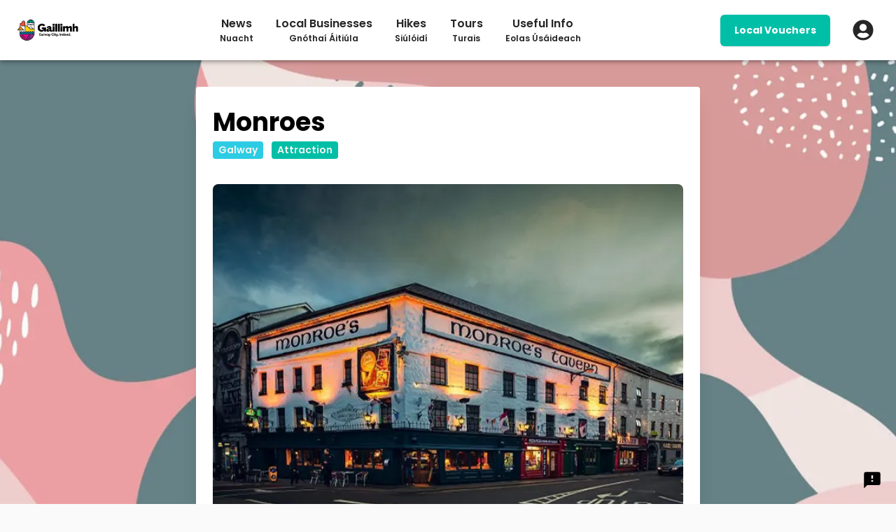

--- FILE ---
content_type: text/html; charset=utf-8
request_url: https://xploreapp.io/galway/attraction/monroes-kbtii
body_size: 7618
content:
<!DOCTYPE html><html lang="en"><head><meta http-equiv="X-UA-Compatible" content="IE=edge"/><link rel="apple-touch-icon" sizes="57x57" href="/favicon-57x57.png"/><link rel="apple-touch-icon" sizes="60x60" href="/favicon-60x60.png"/><link rel="apple-touch-icon" sizes="72x72" href="/favicon-72x72.png"/><link rel="apple-touch-icon" sizes="76x76" href="/favicon-76x76.png"/><link rel="apple-touch-icon" sizes="114x114" href="/favicon-114x114.png"/><link rel="apple-touch-icon" sizes="120x120" href="/favicon-120x120.png"/><link rel="apple-touch-icon" sizes="144x144" href="/favicon-144x144.png"/><link rel="apple-touch-icon" sizes="152x152" href="/favicon-152x152.png"/><link rel="apple-touch-icon" sizes="180x180" href="/favicon-180x180.png"/><link rel="icon" type="image/png" sizes="16x16" href="/favicon-16x16.png"/><link rel="icon" type="image/png" sizes="32x32" href="/favicon-32x32.png"/><link rel="icon" type="image/png" sizes="96x96" href="/favicon-96x96.png"/><link rel="icon" type="image/png" sizes="192x192" href="/favicon-192x192.png"/><link rel="shortcut icon" type="image/x-icon" href="/favicon.png"/><link rel="icon" type="image/x-icon" href="/favicon.png"/><meta name="msapplication-TileColor" content="#ffffff"/><meta name="msapplication-TileImage" content="/favicon-144x144.png"/><meta name="msapplication-config" content="/browserconfig.xml"/><link rel="manifest" href="/manifest.json"/><meta name="theme-color" content="#05a087"/><meta name="keywords" content="Xplore Local,Xplore,Local,TownApps,Town Apps"/><link rel="stylesheet" data-href="https://fonts.googleapis.com/css2?family=Poppins:wght@300;400;500;600;700&amp;display=swap"/><link rel="preconnect" href="https://townapps.io"/><link rel="preconnect" href="https://firebase.googleapis.com"/><link rel="preconnect" href="https://www.googletagmanager.com"/><link rel="preconnect" href="https://fonts.gstatic.com" crossorigin /><meta charSet="utf-8"/><meta name="viewport" content="width=device-width,initial-scale=1,minimum-scale=1,maximum-scale=5"/><link rel="preconnect" href="https://fonts.googleapis.com"/><link rel="preconnect" href="https://fonts.gstatic.com"/><link rel="stylesheet" data-href="https://fonts.googleapis.com/css2?family=Jost:ital,wght@0,200;0,300;0,400;0,500;0,600;0,700;0,800;1,600&amp;display=swap" data-optimized-fonts="true"/><meta name="description" content="Whether you are lucky enough to call one of our listed towns home, or you’re just visiting, we hope you’ll find everything you need here to make the most of it. "/><meta property="og:type" content="website"/><meta property="og:locale" content="en_GB"/><meta property="og:site_name" content="xplore"/><title>Monroes</title><meta name="robots" content="index,follow"/><meta name="googlebot" content="index,follow"/><meta name="twitter:card" content="summary_large_image"/><meta name="twitter:site" content="@site"/><meta name="twitter:creator" content="@handle"/><meta property="fb:app_id" content="507054450225530"/><meta property="og:url" content="https://xploreapp.io/galway/attraction/monroes-kbtii"/><meta property="og:title" content="Monroes"/><meta property="og:description" content="Monroes is a cornerstone of Galway&#x27;s West End. They opened their doors in 1964 and are now Galway’s premier live music venue with 3 bars, 2 floors, 2 stage..."/><meta property="og:image" content="https://d2hz75cbudexsj.cloudfront.net/logo.png"/><meta property="og:image:alt" content="Monroes image"/><meta property="og:image:width" content="1200"/><meta property="og:image:height" content="650"/><link rel="canonical" href="https://xploreapp.io/galway/attraction/monroes-kbtii"/><meta name="next-head-count" content="24"/><link rel="preload" href="/_next/static/css/8357b2e5ae54b9ccdae6.css" as="style"/><link rel="stylesheet" href="/_next/static/css/8357b2e5ae54b9ccdae6.css" data-n-g=""/><link rel="preload" href="/_next/static/css/6b712ddd540727c2fb71.css" as="style"/><link rel="stylesheet" href="/_next/static/css/6b712ddd540727c2fb71.css" data-n-p=""/><noscript data-n-css=""></noscript><script defer="" nomodule="" src="/_next/static/chunks/polyfills-a40ef1678bae11e696dba45124eadd70.js"></script><script defer="" src="/_next/static/chunks/6338.74e913f8badaccb3e555.js"></script><script defer="" src="/_next/static/chunks/05d954cf-99834dcb86c68f589a20.js"></script><script defer="" src="/_next/static/chunks/2c796e83-f1fc7547580bb68e72d7.js"></script><script defer="" src="/_next/static/chunks/4819-d0b6f779219f00a7b959.js"></script><script defer="" src="/_next/static/chunks/9441-2bb43bd2f1bf3f0d39e3.js"></script><script defer="" src="/_next/static/chunks/1655.b859dad747d60044cec7.js"></script><script src="/_next/static/chunks/webpack-c1641b2fec4faf8d6056.js" defer=""></script><script src="/_next/static/chunks/framework-ee7f4db754ed3f3ec0b7.js" defer=""></script><script src="/_next/static/chunks/main-4bc55d0951b833034f0c.js" defer=""></script><script src="/_next/static/chunks/pages/_app-b706eeeb3655bc88c8c5.js" defer=""></script><script src="/_next/static/chunks/1bfc9850-8124309bb1a89e878e90.js" defer=""></script><script src="/_next/static/chunks/commons-e0e2e7924ef1b8485ee7.js" defer=""></script><script src="/_next/static/chunks/4670-3427d7a94cb015596003.js" defer=""></script><script src="/_next/static/chunks/5675-9a6ecdb2f0430b2d5795.js" defer=""></script><script src="/_next/static/chunks/1692-4988542130f2cd0d518f.js" defer=""></script><script src="/_next/static/chunks/1134-fb289483164a6c47b44b.js" defer=""></script><script src="/_next/static/chunks/583-89b3ed385a2a9a52d066.js" defer=""></script><script src="/_next/static/chunks/pages/%5Bslug%5D/attraction/%5Bid%5D-3cc27c81922869f3a9c5.js" defer=""></script><script src="/_next/static/zx5Pbaf3kfK9cQeUI3aXC/_buildManifest.js" defer=""></script><script src="/_next/static/zx5Pbaf3kfK9cQeUI3aXC/_ssgManifest.js" defer=""></script><style id="jss-server-side">.MuiContainer-root {
  width: 100%;
  display: block;
  box-sizing: border-box;
  margin-left: auto;
  margin-right: auto;
  padding-left: 16px;
  padding-right: 16px;
}
@media (min-width:600px) {
  .MuiContainer-root {
    padding-left: 24px;
    padding-right: 24px;
  }
}
  .MuiContainer-disableGutters {
    padding-left: 0;
    padding-right: 0;
  }
@media (min-width:600px) {
  .MuiContainer-fixed {
    max-width: 600px;
  }
}
@media (min-width:960px) {
  .MuiContainer-fixed {
    max-width: 960px;
  }
}
@media (min-width:1280px) {
  .MuiContainer-fixed {
    max-width: 1280px;
  }
}
@media (min-width:1920px) {
  .MuiContainer-fixed {
    max-width: 1920px;
  }
}
@media (min-width:0px) {
  .MuiContainer-maxWidthXs {
    max-width: 444px;
  }
}
@media (min-width:600px) {
  .MuiContainer-maxWidthSm {
    max-width: 600px;
  }
}
@media (min-width:960px) {
  .MuiContainer-maxWidthMd {
    max-width: 960px;
  }
}
@media (min-width:1280px) {
  .MuiContainer-maxWidthLg {
    max-width: 1280px;
  }
}
@media (min-width:1920px) {
  .MuiContainer-maxWidthXl {
    max-width: 1920px;
  }
}</style><style data-styled="" data-styled-version="5.3.0">.fpduEW{display:-webkit-box;display:-webkit-flex;display:-ms-flexbox;display:flex;-webkit-flex-direction:row;-ms-flex-direction:row;flex-direction:row;-webkit-align-content:center;-ms-flex-line-pack:center;align-content:center;-webkit-box-pack:start;-webkit-justify-content:flex-start;-ms-flex-pack:start;justify-content:flex-start;}/*!sc*/
@media (max-width:450px){.fpduEW{width:100%;margin:0 0 24px 0;-webkit-box-pack:space-evenly;-webkit-justify-content:space-evenly;-ms-flex-pack:space-evenly;justify-content:space-evenly;}}/*!sc*/
data-styled.g1[id="share__Wrapper-sc-18zjp9x-0"]{content:"fpduEW,"}/*!sc*/
.hExMLb{border:1px solid #3c3c3b;background-color:#3c3c3b;height:36px;width:36px;border-radius:18px;display:-webkit-box;display:-webkit-flex;display:-ms-flexbox;display:flex;-webkit-align-items:center;-webkit-box-align:center;-ms-flex-align:center;align-items:center;-webkit-box-pack:center;-webkit-justify-content:center;-ms-flex-pack:center;justify-content:center;cursor:pointer;}/*!sc*/
@media (max-width:450px){.hExMLb{margin:0px;border-radius:24px;height:36px;width:36px;}}/*!sc*/
@media (min-width:450px){.hExMLb{margin-right:24px;}}/*!sc*/
data-styled.g2[id="share__IconWrapper-sc-18zjp9x-1"]{content:"hExMLb,"}/*!sc*/
.ebemTK{margin-top:16px;}/*!sc*/
@media (max-width:450px){.ebemTK{-webkit-box-pack:center;-webkit-justify-content:center;-ms-flex-pack:center;justify-content:center;display:-webkit-box;display:-webkit-flex;display:-ms-flexbox;display:flex;-webkit-flex-direction:column;-ms-flex-direction:column;flex-direction:column;}}/*!sc*/
data-styled.g3[id="footer__Wrapper-blb6lk-0"]{content:"ebemTK,"}/*!sc*/
.jmugtK{background-color:#3e92cd2f;padding:16px 24px;display:-webkit-box;display:-webkit-flex;display:-ms-flexbox;display:flex;-webkit-flex-direction:row;-ms-flex-direction:row;flex-direction:row;}/*!sc*/
@media (max-width:450px){.jmugtK{-webkit-flex-direction:column;-ms-flex-direction:column;flex-direction:column;margin:0px;}}/*!sc*/
data-styled.g4[id="footer__FooterHeader-blb6lk-1"]{content:"jmugtK,"}/*!sc*/
.cAqfFI{display:-webkit-box;display:-webkit-flex;display:-ms-flexbox;display:flex;-webkit-flex-direction:row;-ms-flex-direction:row;flex-direction:row;margin-left:24px;font-weight:600;text-align:justify;}/*!sc*/
@media (max-width:450px){.cAqfFI{margin:0px;}}/*!sc*/
data-styled.g5[id="footer__FooterHeaderText-blb6lk-2"]{content:"cAqfFI,"}/*!sc*/
.clUOgQ{margin-left:24px;margin-top:0px;}/*!sc*/
@media (max-width:450px){.clUOgQ{margin:0px;font-size:1rem;margin-bottom:8px;}}/*!sc*/
data-styled.g6[id="footer__FooterHeaderTitle-blb6lk-3"]{content:"clUOgQ,"}/*!sc*/
.jMpkKv{width:100%;}/*!sc*/
@media (max-width:450px){.jMpkKv{margin-top:16px;}}/*!sc*/
data-styled.g7[id="footer__FooterHeaderRight-blb6lk-4"]{content:"jMpkKv,"}/*!sc*/
.blLnvR{position:relative;width:166px;height:180px;}/*!sc*/
data-styled.g8[id="footer__FooterHeaderLeft-blb6lk-5"]{content:"blLnvR,"}/*!sc*/
.jxhqQa{margin-left:24px;display:-webkit-box;display:-webkit-flex;display:-ms-flexbox;display:flex;-webkit-flex-direction:row;-ms-flex-direction:row;flex-direction:row;-webkit-align-items:center;-webkit-box-align:center;-ms-flex-align:center;align-items:center;width:100%;}/*!sc*/
@media (max-width:450px){.jxhqQa{margin-left:0;margin-top:8px;}}/*!sc*/
data-styled.g9[id="footer__DownloadApp-blb6lk-6"]{content:"jxhqQa,"}/*!sc*/
.kukMIF{background-color:#f7d303;font-family:Poppins,sans-serif;margin-top:8px;padding:0px 4px;width:100%;}/*!sc*/
data-styled.g10[id="footer__FooterLowerText-blb6lk-7"]{content:"kukMIF,"}/*!sc*/
.cNAIMr{display:-webkit-box;display:-webkit-flex;display:-ms-flexbox;display:flex;-webkit-flex-direction:row;-ms-flex-direction:row;flex-direction:row;margin-bottom:24px;width:100%;-webkit-flex-wrap:wrap;-ms-flex-wrap:wrap;flex-wrap:wrap;}/*!sc*/
data-styled.g11[id="tags__Wrapper-sc-19gyf3f-0"]{content:"cNAIMr,"}/*!sc*/
.ihjcrN{background:#2ccce4;color:#F5F5F1;font-weight:600;padding:2px 8px;border-radius:4px;margin-right:12px;margin-bottom:12px;text-transform:capitalize;}/*!sc*/
.fWKgdS{background:#00BFA6;color:#F5F5F1;font-weight:600;padding:2px 8px;border-radius:4px;margin-right:12px;margin-bottom:12px;text-transform:capitalize;}/*!sc*/
data-styled.g12[id="tags__Tag-sc-19gyf3f-1"]{content:"ihjcrN,fWKgdS,"}/*!sc*/
.jyQDjK{display:-webkit-box;display:-webkit-flex;display:-ms-flexbox;display:flex;-webkit-flex-direction:column;-ms-flex-direction:column;flex-direction:column;-webkit-align-items:baseline;-webkit-box-align:baseline;-ms-flex-align:baseline;align-items:baseline;}/*!sc*/
data-styled.g19[id="header__Wrapper-sc-1i47lx5-0"]{content:"jyQDjK,"}/*!sc*/
.gpYcio{display:-webkit-box;display:-webkit-flex;display:-ms-flexbox;display:flex;-webkit-align-items:baseline;-webkit-box-align:baseline;-ms-flex-align:baseline;align-items:baseline;-webkit-flex-direction:row;-ms-flex-direction:row;flex-direction:row;-webkit-box-pack:justify;-webkit-justify-content:space-between;-ms-flex-pack:justify;justify-content:space-between;width:100%;position:relative;}/*!sc*/
data-styled.g20[id="header__TopHeader-sc-1i47lx5-1"]{content:"gpYcio,"}/*!sc*/
.kjbPGj{font-size:36px;font-weight:800;margin:0;}/*!sc*/
@media (max-width:450px){.kjbPGj{font-size:24px;margin-bottom:8px;}}/*!sc*/
data-styled.g21[id="header__Title-sc-1i47lx5-2"]{content:"kjbPGj,"}/*!sc*/
.fqxYxo{width:100%;-webkit-flex-direction:column;-ms-flex-direction:column;flex-direction:column;}/*!sc*/
data-styled.g51[id="listingDetailBody__Wrapper-ntc527-0"]{content:"fqxYxo,"}/*!sc*/
.yuwvF{width:100%;font-size:16px;text-align:justify;white-space:pre-line;}/*!sc*/
data-styled.g53[id="listingDetailBody__ItemText-ntc527-2"]{content:"yuwvF,"}/*!sc*/
.ceSMIh{border-top:2px solid #d1d0d0;border-bottom:2px solid #d1d0d0;padding:8px;display:-webkit-box;display:-webkit-flex;display:-ms-flexbox;display:flex;-webkit-box-pack:end;-webkit-justify-content:flex-end;-ms-flex-pack:end;justify-content:flex-end;-webkit-align-items:center;-webkit-box-align:center;-ms-flex-align:center;align-items:center;cursor:pointer;font-weight:600;}/*!sc*/
data-styled.g59[id="listingDetailBody__ContactInfo-ntc527-8"]{content:"ceSMIh,"}/*!sc*/
.kMGAmG{position:absolute;left:0;top:0;height:100%;max-height:720px;width:100%;opacity:0.7;}/*!sc*/
data-styled.g60[id="detailBase__BackgroundImage-sc-1ndrxa3-0"]{content:"kMGAmG,"}/*!sc*/
.iTWszd{padding-top:16px;padding-bottom:16px;margin-top:60px;min-height:100vh;width:100%;}/*!sc*/
@media (min-width:600px){.iTWszd{padding-top:24px;padding-bottom:24px;}}/*!sc*/
@media (min-width:960px){.iTWszd{padding-top:32px;padding-bottom:32px;}}/*!sc*/
data-styled.g65[id="layout__Wrapper-qomrl0-0"]{content:"iTWszd,"}/*!sc*/
</style><style data-href="https://fonts.googleapis.com/css2?family=Poppins:wght@300;400;500;600;700&display=swap">@font-face{font-family:'Poppins';font-style:normal;font-weight:300;font-display:swap;src:url(https://fonts.gstatic.com/s/poppins/v21/pxiByp8kv8JHgFVrLDz8V1g.woff) format('woff')}@font-face{font-family:'Poppins';font-style:normal;font-weight:400;font-display:swap;src:url(https://fonts.gstatic.com/s/poppins/v21/pxiEyp8kv8JHgFVrFJM.woff) format('woff')}@font-face{font-family:'Poppins';font-style:normal;font-weight:500;font-display:swap;src:url(https://fonts.gstatic.com/s/poppins/v21/pxiByp8kv8JHgFVrLGT9V1g.woff) format('woff')}@font-face{font-family:'Poppins';font-style:normal;font-weight:600;font-display:swap;src:url(https://fonts.gstatic.com/s/poppins/v21/pxiByp8kv8JHgFVrLEj6V1g.woff) format('woff')}@font-face{font-family:'Poppins';font-style:normal;font-weight:700;font-display:swap;src:url(https://fonts.gstatic.com/s/poppins/v21/pxiByp8kv8JHgFVrLCz7V1g.woff) format('woff')}@font-face{font-family:'Poppins';font-style:normal;font-weight:300;font-display:swap;src:url(https://fonts.gstatic.com/s/poppins/v21/pxiByp8kv8JHgFVrLDz8Z1JlFd2JQEl8qw.woff2) format('woff2');unicode-range:U+0100-02AF,U+0304,U+0308,U+0329,U+1E00-1E9F,U+1EF2-1EFF,U+2020,U+20A0-20AB,U+20AD-20C0,U+2113,U+2C60-2C7F,U+A720-A7FF}@font-face{font-family:'Poppins';font-style:normal;font-weight:300;font-display:swap;src:url(https://fonts.gstatic.com/s/poppins/v21/pxiByp8kv8JHgFVrLDz8Z1xlFd2JQEk.woff2) format('woff2');unicode-range:U+0000-00FF,U+0131,U+0152-0153,U+02BB-02BC,U+02C6,U+02DA,U+02DC,U+0304,U+0308,U+0329,U+2000-206F,U+2074,U+20AC,U+2122,U+2191,U+2193,U+2212,U+2215,U+FEFF,U+FFFD}@font-face{font-family:'Poppins';font-style:normal;font-weight:400;font-display:swap;src:url(https://fonts.gstatic.com/s/poppins/v21/pxiEyp8kv8JHgFVrJJnecnFHGPezSQ.woff2) format('woff2');unicode-range:U+0100-02AF,U+0304,U+0308,U+0329,U+1E00-1E9F,U+1EF2-1EFF,U+2020,U+20A0-20AB,U+20AD-20C0,U+2113,U+2C60-2C7F,U+A720-A7FF}@font-face{font-family:'Poppins';font-style:normal;font-weight:400;font-display:swap;src:url(https://fonts.gstatic.com/s/poppins/v21/pxiEyp8kv8JHgFVrJJfecnFHGPc.woff2) format('woff2');unicode-range:U+0000-00FF,U+0131,U+0152-0153,U+02BB-02BC,U+02C6,U+02DA,U+02DC,U+0304,U+0308,U+0329,U+2000-206F,U+2074,U+20AC,U+2122,U+2191,U+2193,U+2212,U+2215,U+FEFF,U+FFFD}@font-face{font-family:'Poppins';font-style:normal;font-weight:500;font-display:swap;src:url(https://fonts.gstatic.com/s/poppins/v21/pxiByp8kv8JHgFVrLGT9Z1JlFd2JQEl8qw.woff2) format('woff2');unicode-range:U+0100-02AF,U+0304,U+0308,U+0329,U+1E00-1E9F,U+1EF2-1EFF,U+2020,U+20A0-20AB,U+20AD-20C0,U+2113,U+2C60-2C7F,U+A720-A7FF}@font-face{font-family:'Poppins';font-style:normal;font-weight:500;font-display:swap;src:url(https://fonts.gstatic.com/s/poppins/v21/pxiByp8kv8JHgFVrLGT9Z1xlFd2JQEk.woff2) format('woff2');unicode-range:U+0000-00FF,U+0131,U+0152-0153,U+02BB-02BC,U+02C6,U+02DA,U+02DC,U+0304,U+0308,U+0329,U+2000-206F,U+2074,U+20AC,U+2122,U+2191,U+2193,U+2212,U+2215,U+FEFF,U+FFFD}@font-face{font-family:'Poppins';font-style:normal;font-weight:600;font-display:swap;src:url(https://fonts.gstatic.com/s/poppins/v21/pxiByp8kv8JHgFVrLEj6Z1JlFd2JQEl8qw.woff2) format('woff2');unicode-range:U+0100-02AF,U+0304,U+0308,U+0329,U+1E00-1E9F,U+1EF2-1EFF,U+2020,U+20A0-20AB,U+20AD-20C0,U+2113,U+2C60-2C7F,U+A720-A7FF}@font-face{font-family:'Poppins';font-style:normal;font-weight:600;font-display:swap;src:url(https://fonts.gstatic.com/s/poppins/v21/pxiByp8kv8JHgFVrLEj6Z1xlFd2JQEk.woff2) format('woff2');unicode-range:U+0000-00FF,U+0131,U+0152-0153,U+02BB-02BC,U+02C6,U+02DA,U+02DC,U+0304,U+0308,U+0329,U+2000-206F,U+2074,U+20AC,U+2122,U+2191,U+2193,U+2212,U+2215,U+FEFF,U+FFFD}@font-face{font-family:'Poppins';font-style:normal;font-weight:700;font-display:swap;src:url(https://fonts.gstatic.com/s/poppins/v21/pxiByp8kv8JHgFVrLCz7Z1JlFd2JQEl8qw.woff2) format('woff2');unicode-range:U+0100-02AF,U+0304,U+0308,U+0329,U+1E00-1E9F,U+1EF2-1EFF,U+2020,U+20A0-20AB,U+20AD-20C0,U+2113,U+2C60-2C7F,U+A720-A7FF}@font-face{font-family:'Poppins';font-style:normal;font-weight:700;font-display:swap;src:url(https://fonts.gstatic.com/s/poppins/v21/pxiByp8kv8JHgFVrLCz7Z1xlFd2JQEk.woff2) format('woff2');unicode-range:U+0000-00FF,U+0131,U+0152-0153,U+02BB-02BC,U+02C6,U+02DA,U+02DC,U+0304,U+0308,U+0329,U+2000-206F,U+2074,U+20AC,U+2122,U+2191,U+2193,U+2212,U+2215,U+FEFF,U+FFFD}</style><style data-href="https://fonts.googleapis.com/css2?family=Jost:ital,wght@0,200;0,300;0,400;0,500;0,600;0,700;0,800;1,600&display=swap">@font-face{font-family:'Jost';font-style:italic;font-weight:600;font-display:swap;src:url(https://fonts.gstatic.com/s/jost/v15/92zJtBhPNqw73oHH7BbQp4-B6XlrZjMCNI4.woff) format('woff')}@font-face{font-family:'Jost';font-style:normal;font-weight:200;font-display:swap;src:url(https://fonts.gstatic.com/s/jost/v15/92zPtBhPNqw79Ij1E865zBUv7mwjJQVF.woff) format('woff')}@font-face{font-family:'Jost';font-style:normal;font-weight:300;font-display:swap;src:url(https://fonts.gstatic.com/s/jost/v15/92zPtBhPNqw79Ij1E865zBUv7mz9JQVF.woff) format('woff')}@font-face{font-family:'Jost';font-style:normal;font-weight:400;font-display:swap;src:url(https://fonts.gstatic.com/s/jost/v15/92zPtBhPNqw79Ij1E865zBUv7myjJQVF.woff) format('woff')}@font-face{font-family:'Jost';font-style:normal;font-weight:500;font-display:swap;src:url(https://fonts.gstatic.com/s/jost/v15/92zPtBhPNqw79Ij1E865zBUv7myRJQVF.woff) format('woff')}@font-face{font-family:'Jost';font-style:normal;font-weight:600;font-display:swap;src:url(https://fonts.gstatic.com/s/jost/v15/92zPtBhPNqw79Ij1E865zBUv7mx9IgVF.woff) format('woff')}@font-face{font-family:'Jost';font-style:normal;font-weight:700;font-display:swap;src:url(https://fonts.gstatic.com/s/jost/v15/92zPtBhPNqw79Ij1E865zBUv7mxEIgVF.woff) format('woff')}@font-face{font-family:'Jost';font-style:normal;font-weight:800;font-display:swap;src:url(https://fonts.gstatic.com/s/jost/v15/92zPtBhPNqw79Ij1E865zBUv7mwjIgVF.woff) format('woff')}@font-face{font-family:'Jost';font-style:italic;font-weight:600;font-display:swap;src:url(https://fonts.gstatic.com/s/jost/v15/92zJtBhPNqw73oHH7BbQp4-B6XlrZjMCBI4kmNPOIEtWC4Z3.woff) format('woff');unicode-range:U+0301,U+0400-045F,U+0490-0491,U+04B0-04B1,U+2116}@font-face{font-family:'Jost';font-style:italic;font-weight:600;font-display:swap;src:url(https://fonts.gstatic.com/s/jost/v15/92zJtBhPNqw73oHH7BbQp4-B6XlrZjMCBIQkmNPOIEtWC4Z3.woff) format('woff');unicode-range:U+0100-02AF,U+0304,U+0308,U+0329,U+1E00-1E9F,U+1EF2-1EFF,U+2020,U+20A0-20AB,U+20AD-20C0,U+2113,U+2C60-2C7F,U+A720-A7FF}@font-face{font-family:'Jost';font-style:italic;font-weight:600;font-display:swap;src:url(https://fonts.gstatic.com/s/jost/v15/92zJtBhPNqw73oHH7BbQp4-B6XlrZjMCBIokmNPOIEtWCw.woff) format('woff');unicode-range:U+0000-00FF,U+0131,U+0152-0153,U+02BB-02BC,U+02C6,U+02DA,U+02DC,U+0304,U+0308,U+0329,U+2000-206F,U+2074,U+20AC,U+2122,U+2191,U+2193,U+2212,U+2215,U+FEFF,U+FFFD}@font-face{font-family:'Jost';font-style:normal;font-weight:200;font-display:swap;src:url(https://fonts.gstatic.com/s/jost/v15/92zatBhPNqw73oDd4jQmfxIC7w.woff2) format('woff2');unicode-range:U+0301,U+0400-045F,U+0490-0491,U+04B0-04B1,U+2116}@font-face{font-family:'Jost';font-style:normal;font-weight:200;font-display:swap;src:url(https://fonts.gstatic.com/s/jost/v15/92zatBhPNqw73ord4jQmfxIC7w.woff2) format('woff2');unicode-range:U+0100-02AF,U+0304,U+0308,U+0329,U+1E00-1E9F,U+1EF2-1EFF,U+2020,U+20A0-20AB,U+20AD-20C0,U+2113,U+2C60-2C7F,U+A720-A7FF}@font-face{font-family:'Jost';font-style:normal;font-weight:200;font-display:swap;src:url(https://fonts.gstatic.com/s/jost/v15/92zatBhPNqw73oTd4jQmfxI.woff2) format('woff2');unicode-range:U+0000-00FF,U+0131,U+0152-0153,U+02BB-02BC,U+02C6,U+02DA,U+02DC,U+0304,U+0308,U+0329,U+2000-206F,U+2074,U+20AC,U+2122,U+2191,U+2193,U+2212,U+2215,U+FEFF,U+FFFD}@font-face{font-family:'Jost';font-style:normal;font-weight:300;font-display:swap;src:url(https://fonts.gstatic.com/s/jost/v15/92zatBhPNqw73oDd4jQmfxIC7w.woff2) format('woff2');unicode-range:U+0301,U+0400-045F,U+0490-0491,U+04B0-04B1,U+2116}@font-face{font-family:'Jost';font-style:normal;font-weight:300;font-display:swap;src:url(https://fonts.gstatic.com/s/jost/v15/92zatBhPNqw73ord4jQmfxIC7w.woff2) format('woff2');unicode-range:U+0100-02AF,U+0304,U+0308,U+0329,U+1E00-1E9F,U+1EF2-1EFF,U+2020,U+20A0-20AB,U+20AD-20C0,U+2113,U+2C60-2C7F,U+A720-A7FF}@font-face{font-family:'Jost';font-style:normal;font-weight:300;font-display:swap;src:url(https://fonts.gstatic.com/s/jost/v15/92zatBhPNqw73oTd4jQmfxI.woff2) format('woff2');unicode-range:U+0000-00FF,U+0131,U+0152-0153,U+02BB-02BC,U+02C6,U+02DA,U+02DC,U+0304,U+0308,U+0329,U+2000-206F,U+2074,U+20AC,U+2122,U+2191,U+2193,U+2212,U+2215,U+FEFF,U+FFFD}@font-face{font-family:'Jost';font-style:normal;font-weight:400;font-display:swap;src:url(https://fonts.gstatic.com/s/jost/v15/92zatBhPNqw73oDd4jQmfxIC7w.woff2) format('woff2');unicode-range:U+0301,U+0400-045F,U+0490-0491,U+04B0-04B1,U+2116}@font-face{font-family:'Jost';font-style:normal;font-weight:400;font-display:swap;src:url(https://fonts.gstatic.com/s/jost/v15/92zatBhPNqw73ord4jQmfxIC7w.woff2) format('woff2');unicode-range:U+0100-02AF,U+0304,U+0308,U+0329,U+1E00-1E9F,U+1EF2-1EFF,U+2020,U+20A0-20AB,U+20AD-20C0,U+2113,U+2C60-2C7F,U+A720-A7FF}@font-face{font-family:'Jost';font-style:normal;font-weight:400;font-display:swap;src:url(https://fonts.gstatic.com/s/jost/v15/92zatBhPNqw73oTd4jQmfxI.woff2) format('woff2');unicode-range:U+0000-00FF,U+0131,U+0152-0153,U+02BB-02BC,U+02C6,U+02DA,U+02DC,U+0304,U+0308,U+0329,U+2000-206F,U+2074,U+20AC,U+2122,U+2191,U+2193,U+2212,U+2215,U+FEFF,U+FFFD}@font-face{font-family:'Jost';font-style:normal;font-weight:500;font-display:swap;src:url(https://fonts.gstatic.com/s/jost/v15/92zatBhPNqw73oDd4jQmfxIC7w.woff2) format('woff2');unicode-range:U+0301,U+0400-045F,U+0490-0491,U+04B0-04B1,U+2116}@font-face{font-family:'Jost';font-style:normal;font-weight:500;font-display:swap;src:url(https://fonts.gstatic.com/s/jost/v15/92zatBhPNqw73ord4jQmfxIC7w.woff2) format('woff2');unicode-range:U+0100-02AF,U+0304,U+0308,U+0329,U+1E00-1E9F,U+1EF2-1EFF,U+2020,U+20A0-20AB,U+20AD-20C0,U+2113,U+2C60-2C7F,U+A720-A7FF}@font-face{font-family:'Jost';font-style:normal;font-weight:500;font-display:swap;src:url(https://fonts.gstatic.com/s/jost/v15/92zatBhPNqw73oTd4jQmfxI.woff2) format('woff2');unicode-range:U+0000-00FF,U+0131,U+0152-0153,U+02BB-02BC,U+02C6,U+02DA,U+02DC,U+0304,U+0308,U+0329,U+2000-206F,U+2074,U+20AC,U+2122,U+2191,U+2193,U+2212,U+2215,U+FEFF,U+FFFD}@font-face{font-family:'Jost';font-style:normal;font-weight:600;font-display:swap;src:url(https://fonts.gstatic.com/s/jost/v15/92zatBhPNqw73oDd4jQmfxIC7w.woff2) format('woff2');unicode-range:U+0301,U+0400-045F,U+0490-0491,U+04B0-04B1,U+2116}@font-face{font-family:'Jost';font-style:normal;font-weight:600;font-display:swap;src:url(https://fonts.gstatic.com/s/jost/v15/92zatBhPNqw73ord4jQmfxIC7w.woff2) format('woff2');unicode-range:U+0100-02AF,U+0304,U+0308,U+0329,U+1E00-1E9F,U+1EF2-1EFF,U+2020,U+20A0-20AB,U+20AD-20C0,U+2113,U+2C60-2C7F,U+A720-A7FF}@font-face{font-family:'Jost';font-style:normal;font-weight:600;font-display:swap;src:url(https://fonts.gstatic.com/s/jost/v15/92zatBhPNqw73oTd4jQmfxI.woff2) format('woff2');unicode-range:U+0000-00FF,U+0131,U+0152-0153,U+02BB-02BC,U+02C6,U+02DA,U+02DC,U+0304,U+0308,U+0329,U+2000-206F,U+2074,U+20AC,U+2122,U+2191,U+2193,U+2212,U+2215,U+FEFF,U+FFFD}@font-face{font-family:'Jost';font-style:normal;font-weight:700;font-display:swap;src:url(https://fonts.gstatic.com/s/jost/v15/92zatBhPNqw73oDd4jQmfxIC7w.woff2) format('woff2');unicode-range:U+0301,U+0400-045F,U+0490-0491,U+04B0-04B1,U+2116}@font-face{font-family:'Jost';font-style:normal;font-weight:700;font-display:swap;src:url(https://fonts.gstatic.com/s/jost/v15/92zatBhPNqw73ord4jQmfxIC7w.woff2) format('woff2');unicode-range:U+0100-02AF,U+0304,U+0308,U+0329,U+1E00-1E9F,U+1EF2-1EFF,U+2020,U+20A0-20AB,U+20AD-20C0,U+2113,U+2C60-2C7F,U+A720-A7FF}@font-face{font-family:'Jost';font-style:normal;font-weight:700;font-display:swap;src:url(https://fonts.gstatic.com/s/jost/v15/92zatBhPNqw73oTd4jQmfxI.woff2) format('woff2');unicode-range:U+0000-00FF,U+0131,U+0152-0153,U+02BB-02BC,U+02C6,U+02DA,U+02DC,U+0304,U+0308,U+0329,U+2000-206F,U+2074,U+20AC,U+2122,U+2191,U+2193,U+2212,U+2215,U+FEFF,U+FFFD}@font-face{font-family:'Jost';font-style:normal;font-weight:800;font-display:swap;src:url(https://fonts.gstatic.com/s/jost/v15/92zatBhPNqw73oDd4jQmfxIC7w.woff2) format('woff2');unicode-range:U+0301,U+0400-045F,U+0490-0491,U+04B0-04B1,U+2116}@font-face{font-family:'Jost';font-style:normal;font-weight:800;font-display:swap;src:url(https://fonts.gstatic.com/s/jost/v15/92zatBhPNqw73ord4jQmfxIC7w.woff2) format('woff2');unicode-range:U+0100-02AF,U+0304,U+0308,U+0329,U+1E00-1E9F,U+1EF2-1EFF,U+2020,U+20A0-20AB,U+20AD-20C0,U+2113,U+2C60-2C7F,U+A720-A7FF}@font-face{font-family:'Jost';font-style:normal;font-weight:800;font-display:swap;src:url(https://fonts.gstatic.com/s/jost/v15/92zatBhPNqw73oTd4jQmfxI.woff2) format('woff2');unicode-range:U+0000-00FF,U+0131,U+0152-0153,U+02BB-02BC,U+02C6,U+02DA,U+02DC,U+0304,U+0308,U+0329,U+2000-206F,U+2074,U+20AC,U+2122,U+2191,U+2193,U+2212,U+2215,U+FEFF,U+FFFD}</style></head><body><div id="__next"><div class="fixed bottom-1 right-1 max-w-md  w-full transform-gpu translate-x-full transition-transform delay-200 -right-1/2" style="z-index:99999"><div class="w-full min-h-16 flex flex-col rounded p-2"><p class="mb-1 font-bold">Success</p><p class=""></p></div></div><div class="flex flex-col mt-[110px] md:mt-[110px] !mt-0"><div class="MuiContainer-root layout__Wrapper-qomrl0-0 iTWszd MuiContainer-maxWidthXl"><div class="detailBase__BackgroundImage-sc-1ndrxa3-0 kMGAmG"><div style="display:block;overflow:hidden;position:absolute;top:0;left:0;bottom:0;right:0;box-sizing:border-box;margin:0"><img alt="" src="[data-uri]" decoding="async" data-nimg="fill" style="position:absolute;top:0;left:0;bottom:0;right:0;box-sizing:border-box;padding:0;border:none;margin:auto;display:block;width:0;height:0;min-width:100%;max-width:100%;min-height:100%;max-height:100%;object-fit:cover"/><noscript><img alt="" sizes="100vw" srcSet="/_next/image?url=%2FlistingDetailBackground.jpeg&amp;w=640&amp;q=75 640w, /_next/image?url=%2FlistingDetailBackground.jpeg&amp;w=750&amp;q=75 750w, /_next/image?url=%2FlistingDetailBackground.jpeg&amp;w=828&amp;q=75 828w, /_next/image?url=%2FlistingDetailBackground.jpeg&amp;w=1080&amp;q=75 1080w, /_next/image?url=%2FlistingDetailBackground.jpeg&amp;w=1200&amp;q=75 1200w, /_next/image?url=%2FlistingDetailBackground.jpeg&amp;w=1920&amp;q=75 1920w, /_next/image?url=%2FlistingDetailBackground.jpeg&amp;w=2048&amp;q=75 2048w, /_next/image?url=%2FlistingDetailBackground.jpeg&amp;w=3840&amp;q=75 3840w" src="/_next/image?url=%2FlistingDetailBackground.jpeg&amp;w=3840&amp;q=75" decoding="async" data-nimg="fill" style="position:absolute;top:0;left:0;bottom:0;right:0;box-sizing:border-box;padding:0;border:none;margin:auto;display:block;width:0;height:0;min-width:100%;max-width:100%;min-height:100%;max-height:100%;object-fit:cover" loading="lazy"/></noscript></div></div><div class="mt-8 mb-8 flex flex-col items-center"><div class="bg-white shadow-xl rounded z-[300]  max-w-[95%] md:max-w-[720px] p-4 md:p-6 items-center lg:min-w-[720px]"><div class="header__Wrapper-sc-1i47lx5-0 jyQDjK"><div class="header__TopHeader-sc-1i47lx5-1 gpYcio"><h1 style="font-weight:bold" class="header__Title-sc-1i47lx5-2 kjbPGj">Monroes</h1></div><div class="tags__Wrapper-sc-19gyf3f-0 cNAIMr"><div color="#2ccce4" class="tags__Tag-sc-19gyf3f-1 ihjcrN">Galway</div><div color="#00BFA6" class="tags__Tag-sc-19gyf3f-1 fWKgdS">attraction</div></div></div><div class="listingDetailBody__Wrapper-ntc527-0 fqxYxo"><div class="listingDetailBody__ContactInfo-ntc527-8 ceSMIh">Contact Information<svg stroke="currentColor" fill="currentColor" stroke-width="0" viewBox="0 0 256 512" class="text-lg ml-2" style="color:#262626" height="1em" width="1em" xmlns="http://www.w3.org/2000/svg"><path d="M224.3 273l-136 136c-9.4 9.4-24.6 9.4-33.9 0l-22.6-22.6c-9.4-9.4-9.4-24.6 0-33.9l96.4-96.4-96.4-96.4c-9.4-9.4-9.4-24.6 0-33.9L54.3 103c9.4-9.4 24.6-9.4 33.9 0l136 136c9.5 9.4 9.5 24.6.1 34z"></path></svg></div><p class="listingDetailBody__ItemText-ntc527-2 yuwvF">Monroes is a cornerstone of Galway&#x27;s West End. They opened their doors in 1964 and are now Galway’s premier live music venue with 3 bars, 2 floors, 2 stages and a diverse and fantastic supply of live music from around the world. 

Pub downstairs, live music venue upstairs. Monroe’s Tavern has a rustic feel with open stone fires, stained glass features and wooden flooring.

The main bar is one of the longest in Galway City with lots of high chairs to perch upon. Monroe’s has a solid reputation as a home for traditional Irish music and live music is played here seven nights a week.</p><div><div style="margin-bottom:32px;margin-top:32px;position:relative"><div style="opacity:0"><div style="width:100%;height:500px"></div></div></div></div></div><div style="border:1px solid #e0e0e0" class="w-4/5 h-0 mt-24 mb-24 md:mt-40 md:mb-40 ml-auto mr-auto opacity-50 !mt-12 !mb-16"></div><div class="footer__Wrapper-blb6lk-0 ebemTK"><div class="footer__FooterHeader-blb6lk-1 jmugtK"><div class="footer__FooterHeaderLeft-blb6lk-5 blLnvR hidden md:flex"><div style="display:block;overflow:hidden;position:absolute;top:0;left:0;bottom:0;right:0;box-sizing:border-box;margin:0"><img alt="" src="[data-uri]" decoding="async" data-nimg="fill" style="position:absolute;top:0;left:0;bottom:0;right:0;box-sizing:border-box;padding:0;border:none;margin:auto;display:block;width:0;height:0;min-width:100%;max-width:100%;min-height:100%;max-height:100%;object-fit:contain"/><noscript><img alt="" sizes="100vw" srcSet="/_next/image?url=%2Fladyonforest.png&amp;w=640&amp;q=75 640w, /_next/image?url=%2Fladyonforest.png&amp;w=750&amp;q=75 750w, /_next/image?url=%2Fladyonforest.png&amp;w=828&amp;q=75 828w, /_next/image?url=%2Fladyonforest.png&amp;w=1080&amp;q=75 1080w, /_next/image?url=%2Fladyonforest.png&amp;w=1200&amp;q=75 1200w, /_next/image?url=%2Fladyonforest.png&amp;w=1920&amp;q=75 1920w, /_next/image?url=%2Fladyonforest.png&amp;w=2048&amp;q=75 2048w, /_next/image?url=%2Fladyonforest.png&amp;w=3840&amp;q=75 3840w" src="/_next/image?url=%2Fladyonforest.png&amp;w=3840&amp;q=75" decoding="async" data-nimg="fill" style="position:absolute;top:0;left:0;bottom:0;right:0;box-sizing:border-box;padding:0;border:none;margin:auto;display:block;width:0;height:0;min-width:100%;max-width:100%;min-height:100%;max-height:100%;object-fit:contain" loading="lazy"/></noscript></div></div><div class="footer__FooterHeaderRight-blb6lk-4 jMpkKv"><h3 class="footer__FooterHeaderTitle-blb6lk-3 clUOgQ">DOWNLOAD AND XPLORE</h3><p class="footer__FooterHeaderText-blb6lk-2 cAqfFI"></p><p class="footer__FooterHeaderText-blb6lk-2 cAqfFI">Are we missing something? Let us know if you think there is anything nearby that you would like to see on the app.</p><div class="footer__DownloadApp-blb6lk-6 jxhqQa"><div style="display:inline-block;max-width:100%;overflow:hidden;position:relative;box-sizing:border-box;margin:0"><div style="box-sizing:border-box;display:block;max-width:100%"><img style="max-width:100%;display:block;margin:0;border:none;padding:0" alt="" aria-hidden="true" src="[data-uri]"/></div><img alt="Download iOS app" src="[data-uri]" decoding="async" data-nimg="intrinsic" class="cursor-pointer" style="position:absolute;top:0;left:0;bottom:0;right:0;box-sizing:border-box;padding:0;border:none;margin:auto;display:block;width:0;height:0;min-width:100%;max-width:100%;min-height:100%;max-height:100%"/><noscript><img alt="Download iOS app" srcSet="/_next/image?url=%2FappStore.svg&amp;w=256&amp;q=75 1x, /_next/image?url=%2FappStore.svg&amp;w=384&amp;q=75 2x" src="/_next/image?url=%2FappStore.svg&amp;w=384&amp;q=75" decoding="async" data-nimg="intrinsic" style="position:absolute;top:0;left:0;bottom:0;right:0;box-sizing:border-box;padding:0;border:none;margin:auto;display:block;width:0;height:0;min-width:100%;max-width:100%;min-height:100%;max-height:100%" class="cursor-pointer" loading="lazy"/></noscript></div><div style="width:32px;height:32px"></div><div style="display:inline-block;max-width:100%;overflow:hidden;position:relative;box-sizing:border-box;margin:0"><div style="box-sizing:border-box;display:block;max-width:100%"><img style="max-width:100%;display:block;margin:0;border:none;padding:0" alt="" aria-hidden="true" src="[data-uri]"/></div><img alt="Download android app" src="[data-uri]" decoding="async" data-nimg="intrinsic" class="cursor-pointer" style="position:absolute;top:0;left:0;bottom:0;right:0;box-sizing:border-box;padding:0;border:none;margin:auto;display:block;width:0;height:0;min-width:100%;max-width:100%;min-height:100%;max-height:100%"/><noscript><img alt="Download android app" srcSet="/_next/image?url=%2FgooglePlay.png&amp;w=256&amp;q=75 1x, /_next/image?url=%2FgooglePlay.png&amp;w=384&amp;q=75 2x" src="/_next/image?url=%2FgooglePlay.png&amp;w=384&amp;q=75" decoding="async" data-nimg="intrinsic" style="position:absolute;top:0;left:0;bottom:0;right:0;box-sizing:border-box;padding:0;border:none;margin:auto;display:block;width:0;height:0;min-width:100%;max-width:100%;min-height:100%;max-height:100%" class="cursor-pointer" loading="lazy"/></noscript></div></div></div></div><div style="margin-bottom:24px;margin-top:48px" class="share__Wrapper-sc-18zjp9x-0 fpduEW"><a href="#" class="share__IconWrapper-sc-18zjp9x-1 hExMLb"><svg stroke="currentColor" fill="currentColor" stroke-width="0" viewBox="0 0 320 512" class="text-white text-md" height="1em" width="1em" xmlns="http://www.w3.org/2000/svg"><path d="M279.14 288l14.22-92.66h-88.91v-60.13c0-25.35 12.42-50.06 52.24-50.06h40.42V6.26S260.43 0 225.36 0c-73.22 0-121.08 44.38-121.08 124.72v70.62H22.89V288h81.39v224h100.17V288z"></path></svg></a><a href="#" class="share__IconWrapper-sc-18zjp9x-1 hExMLb"><svg stroke="currentColor" fill="currentColor" stroke-width="0" viewBox="0 0 512 512" class="text-white text-md" height="1em" width="1em" xmlns="http://www.w3.org/2000/svg"><path d="M459.37 151.716c.325 4.548.325 9.097.325 13.645 0 138.72-105.583 298.558-298.558 298.558-59.452 0-114.68-17.219-161.137-47.106 8.447.974 16.568 1.299 25.34 1.299 49.055 0 94.213-16.568 130.274-44.832-46.132-.975-84.792-31.188-98.112-72.772 6.498.974 12.995 1.624 19.818 1.624 9.421 0 18.843-1.3 27.614-3.573-48.081-9.747-84.143-51.98-84.143-102.985v-1.299c13.969 7.797 30.214 12.67 47.431 13.319-28.264-18.843-46.781-51.005-46.781-87.391 0-19.492 5.197-37.36 14.294-52.954 51.655 63.675 129.3 105.258 216.365 109.807-1.624-7.797-2.599-15.918-2.599-24.04 0-57.828 46.782-104.934 104.934-104.934 30.213 0 57.502 12.67 76.67 33.137 23.715-4.548 46.456-13.32 66.599-25.34-7.798 24.366-24.366 44.833-46.132 57.827 21.117-2.273 41.584-8.122 60.426-16.243-14.292 20.791-32.161 39.308-52.628 54.253z"></path></svg></a></div><text class="footer__FooterLowerText-blb6lk-7 kukMIF">Don&#x27;t keep it to yourself, share and promote local.</text></div></div></div></div></div></div><script id="__NEXT_DATA__" type="application/json">{"props":{"pageProps":{"attraction":{"__typename":"Attraction","id":"9933cb20-af78-410d-af2c-8d5c62bae843","phone":"+35391583397","type":"Attraction","title":"Monroes","isDraft":false,"latitude":53.270064,"description":"Monroes is a cornerstone of Galway's West End. They opened their doors in 1964 and are now Galway’s premier live music venue with 3 bars, 2 floors, 2 stages and a diverse and fantastic supply of live music from around the world. \n\nPub downstairs, live music venue upstairs. Monroe’s Tavern has a rustic feel with open stone fires, stained glass features and wooden flooring.\n\nThe main bar is one of the longest in Galway City with lots of high chairs to perch upon. Monroe’s has a solid reputation as a home for traditional Irish music and live music is played here seven nights a week.","longitude":-9.057671,"image":"https://d2hz75cbudexsj.cloudfront.net/Galway/Attraction/d3af9ad6-64f1-41c7-962e-6a5b25113f47.jpg","appId":"003cb229-5e1b-403d-a0e0-eaf9648f60bd","tags":[],"website":"https://monroes.ie/","tagsObject":[],"email":"info@monroes.ie","address":"14 Dominick Street Upper, Galway","gallery":[],"audio":"","slug":"monroes-kbtii","blurhash":null,"fbOgImage":null,"app":{"__typename":"App","id":"003cb229-5e1b-403d-a0e0-eaf9648f60bd","name":"Galway","slug":"galway","colour":"#2ccce4"}}},"__N_SSG":true},"page":"/[slug]/attraction/[id]","query":{"slug":"galway","id":"monroes-kbtii"},"buildId":"zx5Pbaf3kfK9cQeUI3aXC","isFallback":false,"dynamicIds":[76338,51655],"gsp":true,"scriptLoader":[]}</script></body></html>

--- FILE ---
content_type: text/css; charset=utf-8
request_url: https://xploreapp.io/_next/static/css/8357b2e5ae54b9ccdae6.css
body_size: 6119
content:
/*
! tailwindcss v3.3.2 | MIT License | https://tailwindcss.com
*/*,:after,:before{box-sizing:border-box;border:0 solid #e5e7eb}:after,:before{--tw-content:""}html{line-height:1.5;-webkit-text-size-adjust:100%;tab-size:4;font-family:Poppins,ui-sans-serif,system-ui,sans-serif;font-feature-settings:normal;font-variation-settings:normal}body{margin:0;line-height:inherit}hr{height:0;color:inherit;border-top-width:1px}abbr:where([title]){-webkit-text-decoration:underline dotted;text-decoration:underline dotted}h1,h2,h3,h4,h5,h6{font-size:inherit;font-weight:inherit}a{color:inherit;text-decoration:inherit}b,strong{font-weight:bolder}code,kbd,pre,samp{font-family:ui-monospace,SFMono-Regular,sans-serif;font-size:1em}small{font-size:80%}sub,sup{font-size:75%;line-height:0;position:relative;vertical-align:baseline}sub{bottom:-.25em}sup{top:-.5em}table{text-indent:0;border-color:inherit;border-collapse:collapse}button,input,optgroup,select,textarea{font-family:inherit;font-size:100%;font-weight:inherit;line-height:inherit;color:inherit;margin:0;padding:0}button,select{text-transform:none}[type=button],[type=reset],[type=submit],button{-webkit-appearance:button;background-color:transparent;background-image:none}:-moz-focusring{outline:auto}:-moz-ui-invalid{box-shadow:none}progress{vertical-align:baseline}::-webkit-inner-spin-button,::-webkit-outer-spin-button{height:auto}[type=search]{-webkit-appearance:textfield;outline-offset:-2px}::-webkit-search-decoration{-webkit-appearance:none}::-webkit-file-upload-button{-webkit-appearance:button;font:inherit}summary{display:list-item}blockquote,dd,dl,figure,h1,h2,h3,h4,h5,h6,hr,p,pre{margin:0}fieldset{margin:0}fieldset,legend{padding:0}menu,ol,ul{list-style:none;margin:0;padding:0}textarea{resize:vertical}input::placeholder,textarea::placeholder{opacity:1;color:#9ca3af}[role=button],button{cursor:pointer}:disabled{cursor:default}audio,canvas,embed,iframe,img,object,svg,video{display:block;vertical-align:middle}img,video{max-width:100%;height:auto}[hidden]{display:none}*,:after,:before{--tw-border-spacing-x:0;--tw-border-spacing-y:0;--tw-translate-x:0;--tw-translate-y:0;--tw-rotate:0;--tw-skew-x:0;--tw-skew-y:0;--tw-scale-x:1;--tw-scale-y:1;--tw-pan-x: ;--tw-pan-y: ;--tw-pinch-zoom: ;--tw-scroll-snap-strictness:proximity;--tw-gradient-from-position: ;--tw-gradient-via-position: ;--tw-gradient-to-position: ;--tw-ordinal: ;--tw-slashed-zero: ;--tw-numeric-figure: ;--tw-numeric-spacing: ;--tw-numeric-fraction: ;--tw-ring-inset: ;--tw-ring-offset-width:0px;--tw-ring-offset-color:#fff;--tw-ring-color:rgb(59 130 246/0.5);--tw-ring-offset-shadow:0 0 #0000;--tw-ring-shadow:0 0 #0000;--tw-shadow:0 0 #0000;--tw-shadow-colored:0 0 #0000;--tw-blur: ;--tw-brightness: ;--tw-contrast: ;--tw-grayscale: ;--tw-hue-rotate: ;--tw-invert: ;--tw-saturate: ;--tw-sepia: ;--tw-drop-shadow: ;--tw-backdrop-blur: ;--tw-backdrop-brightness: ;--tw-backdrop-contrast: ;--tw-backdrop-grayscale: ;--tw-backdrop-hue-rotate: ;--tw-backdrop-invert: ;--tw-backdrop-opacity: ;--tw-backdrop-saturate: ;--tw-backdrop-sepia: }::backdrop{--tw-border-spacing-x:0;--tw-border-spacing-y:0;--tw-translate-x:0;--tw-translate-y:0;--tw-rotate:0;--tw-skew-x:0;--tw-skew-y:0;--tw-scale-x:1;--tw-scale-y:1;--tw-pan-x: ;--tw-pan-y: ;--tw-pinch-zoom: ;--tw-scroll-snap-strictness:proximity;--tw-gradient-from-position: ;--tw-gradient-via-position: ;--tw-gradient-to-position: ;--tw-ordinal: ;--tw-slashed-zero: ;--tw-numeric-figure: ;--tw-numeric-spacing: ;--tw-numeric-fraction: ;--tw-ring-inset: ;--tw-ring-offset-width:0px;--tw-ring-offset-color:#fff;--tw-ring-color:rgb(59 130 246/0.5);--tw-ring-offset-shadow:0 0 #0000;--tw-ring-shadow:0 0 #0000;--tw-shadow:0 0 #0000;--tw-shadow-colored:0 0 #0000;--tw-blur: ;--tw-brightness: ;--tw-contrast: ;--tw-grayscale: ;--tw-hue-rotate: ;--tw-invert: ;--tw-saturate: ;--tw-sepia: ;--tw-drop-shadow: ;--tw-backdrop-blur: ;--tw-backdrop-brightness: ;--tw-backdrop-contrast: ;--tw-backdrop-grayscale: ;--tw-backdrop-hue-rotate: ;--tw-backdrop-invert: ;--tw-backdrop-opacity: ;--tw-backdrop-saturate: ;--tw-backdrop-sepia: }.container{width:100%}@media (min-width:640px){.container{max-width:640px}}@media (min-width:768px){.container{max-width:768px}}@media (min-width:1024px){.container{max-width:1024px}}@media (min-width:1280px){.container{max-width:1280px}}@media (min-width:1536px){.container{max-width:1536px}}.sr-only{position:absolute;width:1px;height:1px;padding:0;margin:-1px;overflow:hidden;clip:rect(0,0,0,0);white-space:nowrap;border-width:0}.pointer-events-none{pointer-events:none}.static{position:static}.fixed{position:fixed}.absolute{position:absolute}.relative{position:relative}.inset-x-0{left:0;right:0}.-bottom-52{bottom:-13rem}.-right-1\/2{right:-50%}.-top-20{top:-5rem}.-top-52{top:-13rem}.-top-64{top:-16rem}.bottom-0{bottom:0}.bottom-1{bottom:.25rem}.bottom-2{bottom:.5rem}.left-0{left:0}.left-1\/2{left:50%}.left-2{left:.5rem}.right-0{right:0}.right-1{right:.25rem}.right-2{right:.5rem}.top-0{top:0}.top-1\/2{top:50%}.isolate{isolation:isolate}.z-0{z-index:0}.z-10{z-index:10}.z-50{z-index:50}.z-\[300\]{z-index:300}.order-2{order:2}.order-3{order:3}.m-0{margin:0}.mx-0{margin-left:0;margin-right:0}.mx-auto{margin-left:auto;margin-right:auto}.my-4{margin-top:1rem;margin-bottom:1rem}.\!mb-0{margin-bottom:0!important}.\!mb-12{margin-bottom:3rem!important}.\!mb-16{margin-bottom:4rem!important}.\!mb-3{margin-bottom:.75rem!important}.\!mb-4{margin-bottom:1rem!important}.\!mt-0{margin-top:0!important}.\!mt-12{margin-top:3rem!important}.-mb-12{margin-bottom:-3rem}.-mr-1{margin-right:-.25rem}.-mt-2{margin-top:-.5rem}.mb-0{margin-bottom:0}.mb-1{margin-bottom:.25rem}.mb-12{margin-bottom:3rem}.mb-16{margin-bottom:4rem}.mb-24{margin-bottom:6rem}.mb-3{margin-bottom:.75rem}.mb-3\.5{margin-bottom:.875rem}.mb-32{margin-bottom:8rem}.mb-4{margin-bottom:1rem}.mb-8{margin-bottom:2rem}.mb-80{margin-bottom:20rem}.ml-2{margin-left:.5rem}.ml-3{margin-left:.75rem}.ml-4{margin-left:1rem}.ml-auto{margin-left:auto}.mr-2{margin-right:.5rem}.mr-4{margin-right:1rem}.mr-8{margin-right:2rem}.mr-auto{margin-right:auto}.mt-0{margin-top:0}.mt-1{margin-top:.25rem}.mt-10{margin-top:2.5rem}.mt-16{margin-top:4rem}.mt-2{margin-top:.5rem}.mt-24{margin-top:6rem}.mt-28{margin-top:7rem}.mt-32{margin-top:8rem}.mt-4{margin-top:1rem}.mt-44{margin-top:11rem}.mt-6{margin-top:1.5rem}.mt-8{margin-top:2rem}.mt-80{margin-top:20rem}.mt-\[110px\]{margin-top:110px}.block{display:block}.inline{display:inline}.flex{display:flex}.inline-flex{display:inline-flex}.grid{display:grid}.contents{display:contents}.hidden{display:none}.h-0{height:0}.h-10{height:2.5rem}.h-2{height:.5rem}.h-2\.5{height:.625rem}.h-6{height:1.5rem}.h-\[155px\]{height:155px}.h-\[330px\]{height:330px}.h-\[400px\]{height:400px}.h-\[50px\]{height:50px}.h-\[640px\]{height:640px}.h-\[800px\]{height:800px}.h-full{height:100%}.h-screen{height:100vh}.min-h-\[300px\]{min-height:300px}.min-h-screen{min-height:100vh}.w-0{width:0}.w-1\/2{width:50%}.w-10\/12{width:83.333333%}.w-4\/5{width:80%}.w-6{width:1.5rem}.w-\[120px\]{width:120px}.w-\[200px\]{width:200px}.w-\[288px\]{width:288px}.w-full{width:100%}.\!max-w-full{max-width:100%!important}.max-w-2xl{max-width:42rem}.max-w-3xl{max-width:48rem}.max-w-7xl{max-width:80rem}.max-w-\[95\%\]{max-width:95%}.max-w-max{max-width:max-content}.max-w-md{max-width:28rem}.max-w-screen-xl{max-width:1280px}.max-w-xs{max-width:20rem}.flex-1{flex:1 1 0%}.flex-shrink-0{flex-shrink:0}.flex-grow{flex-grow:1}.-translate-x-1\/2{--tw-translate-x:-50%}.-translate-x-1\/2,.-translate-y-1\/2{transform:translate(var(--tw-translate-x),var(--tw-translate-y)) rotate(var(--tw-rotate)) skewX(var(--tw-skew-x)) skewY(var(--tw-skew-y)) scaleX(var(--tw-scale-x)) scaleY(var(--tw-scale-y))}.-translate-y-1\/2{--tw-translate-y:-50%}.translate-x-0{--tw-translate-x:0px}.translate-x-0,.translate-x-full{transform:translate(var(--tw-translate-x),var(--tw-translate-y)) rotate(var(--tw-rotate)) skewX(var(--tw-skew-x)) skewY(var(--tw-skew-y)) scaleX(var(--tw-scale-x)) scaleY(var(--tw-scale-y))}.translate-x-full{--tw-translate-x:100%}.scale-0{--tw-scale-x:0;--tw-scale-y:0}.scale-0,.scale-150{transform:translate(var(--tw-translate-x),var(--tw-translate-y)) rotate(var(--tw-rotate)) skewX(var(--tw-skew-x)) skewY(var(--tw-skew-y)) scaleX(var(--tw-scale-x)) scaleY(var(--tw-scale-y))}.scale-150{--tw-scale-x:1.5;--tw-scale-y:1.5}.transform{transform:translate(var(--tw-translate-x),var(--tw-translate-y)) rotate(var(--tw-rotate)) skewX(var(--tw-skew-x)) skewY(var(--tw-skew-y)) scaleX(var(--tw-scale-x)) scaleY(var(--tw-scale-y))}.transform-gpu{transform:translate3d(var(--tw-translate-x),var(--tw-translate-y),0) rotate(var(--tw-rotate)) skewX(var(--tw-skew-x)) skewY(var(--tw-skew-y)) scaleX(var(--tw-scale-x)) scaleY(var(--tw-scale-y))}@keyframes size-decrease{0%{width:288px;height:330px}20%{width:120px;height:250px}to{width:0;height:0}}.animate-size-decrease{animation:size-decrease .35s}@keyframes size-increase{0%{width:0;height:0}20%{width:288px}to{height:330px}}.animate-size-increase{animation:size-increase .35s}.cursor-pointer{cursor:pointer}.resize{resize:both}.flex-row{flex-direction:row}.flex-col{flex-direction:column}.flex-wrap{flex-wrap:wrap}.items-center{align-items:center}.items-baseline{align-items:baseline}.justify-end{justify-content:flex-end}.justify-center{justify-content:center}.justify-between{justify-content:space-between}.justify-evenly{justify-content:space-evenly}.space-x-3>:not([hidden])~:not([hidden]){--tw-space-x-reverse:0;margin-right:calc(.75rem * var(--tw-space-x-reverse));margin-left:calc(.75rem * calc(1 - var(--tw-space-x-reverse)))}.self-start{align-self:flex-start}.self-center{align-self:center}.overflow-hidden{overflow:hidden}.overflow-x-auto{overflow-x:auto}.whitespace-pre-line{white-space:pre-line}.rounded{border-radius:.25rem}.rounded-lg{border-radius:.5rem}.rounded-md{border-radius:.375rem}.rounded-xl{border-radius:.75rem}.rounded-tr-xl{border-top-right-radius:.75rem}.border{border-width:1px}.border-transparent{border-color:transparent}.bg-black{--tw-bg-opacity:1;background-color:rgb(0 0 0/var(--tw-bg-opacity))}.bg-green-400{--tw-bg-opacity:1;background-color:rgb(74 222 128/var(--tw-bg-opacity))}.bg-red-400{--tw-bg-opacity:1;background-color:rgb(248 113 113/var(--tw-bg-opacity))}.bg-white{--tw-bg-opacity:1;background-color:rgb(255 255 255/var(--tw-bg-opacity))}.bg-xp-green-600{--tw-bg-opacity:1;background-color:rgb(7 95 84/var(--tw-bg-opacity))}.bg-xp-lightgreen-500{--tw-bg-opacity:1;background-color:rgb(0 191 166/var(--tw-bg-opacity))}.bg-xp-lightgreen-800{--tw-bg-opacity:1;background-color:rgb(0 38 33/var(--tw-bg-opacity))}.bg-cover{background-size:cover}.bg-center{background-position:50%}.bg-right{background-position:100%}.object-cover{object-fit:cover}.p-2{padding:.5rem}.p-3{padding:.75rem}.p-32{padding:8rem}.p-4{padding:1rem}.p-8{padding:2rem}.px-2{padding-left:.5rem;padding-right:.5rem}.px-4{padding-left:1rem;padding-right:1rem}.px-8{padding-left:2rem;padding-right:2rem}.py-16{padding-top:4rem;padding-bottom:4rem}.py-2{padding-top:.5rem;padding-bottom:.5rem}.pb-0{padding-bottom:0}.pb-12{padding-bottom:3rem}.pb-16{padding-bottom:4rem}.pb-2{padding-bottom:.5rem}.pb-32{padding-bottom:8rem}.pb-4{padding-bottom:1rem}.pl-4{padding-left:1rem}.pl-6{padding-left:1.5rem}.pr-6{padding-right:1.5rem}.pt-0{padding-top:0}.pt-16{padding-top:4rem}.pt-2{padding-top:.5rem}.pt-24{padding-top:6rem}.pt-4{padding-top:1rem}.\!text-center{text-align:center!important}.text-center{text-align:center}.text-right{text-align:right}.text-2xl{font-size:1.5rem;line-height:2rem}.text-3xl{font-size:1.875rem;line-height:2.25rem}.text-4xl{font-size:2.25rem;line-height:2.5rem}.text-base{font-size:1rem;line-height:1.5rem}.text-lg{font-size:1.125rem;line-height:1.75rem}.text-sm{font-size:.875rem;line-height:1.25rem}.text-xl{font-size:1.25rem;line-height:1.75rem}.\!font-medium{font-weight:500!important}.font-bold{font-weight:700}.font-extrabold{font-weight:800}.font-medium{font-weight:500}.font-normal{font-weight:400}.font-semibold{font-weight:600}.capitalize{text-transform:capitalize}.leading-5{line-height:1.25rem}.leading-tight{line-height:1.25}.tracking-tight{letter-spacing:-.025em}.\!text-white{--tw-text-opacity:1!important;color:rgb(255 255 255/var(--tw-text-opacity))!important}.text-gray-400{--tw-text-opacity:1;color:rgb(156 163 175/var(--tw-text-opacity))}.text-gray-500{--tw-text-opacity:1;color:rgb(107 114 128/var(--tw-text-opacity))}.text-gray-900{--tw-text-opacity:1;color:rgb(17 24 39/var(--tw-text-opacity))}.text-green-800{--tw-text-opacity:1;color:rgb(22 101 52/var(--tw-text-opacity))}.text-red-800{--tw-text-opacity:1;color:rgb(153 27 27/var(--tw-text-opacity))}.text-white{--tw-text-opacity:1;color:rgb(255 255 255/var(--tw-text-opacity))}.text-xp-lightgreen-600{--tw-text-opacity:1;color:rgb(0 140 122/var(--tw-text-opacity))}.underline{text-decoration-line:underline}.antialiased{-webkit-font-smoothing:antialiased;-moz-osx-font-smoothing:grayscale}.opacity-0{opacity:0}.opacity-40{opacity:.4}.opacity-50{opacity:.5}.opacity-80{opacity:.8}.\!shadow-none{--tw-shadow:0 0 #0000!important;--tw-shadow-colored:0 0 #0000!important;box-shadow:var(--tw-ring-offset-shadow,0 0 #0000),var(--tw-ring-shadow,0 0 #0000),var(--tw-shadow)!important}.shadow{--tw-shadow:0 1px 3px 0 rgb(0 0 0/0.1),0 1px 2px -1px rgb(0 0 0/0.1);--tw-shadow-colored:0 1px 3px 0 var(--tw-shadow-color),0 1px 2px -1px var(--tw-shadow-color)}.shadow,.shadow-lg{box-shadow:var(--tw-ring-offset-shadow,0 0 #0000),var(--tw-ring-shadow,0 0 #0000),var(--tw-shadow)}.shadow-lg{--tw-shadow:0 10px 15px -3px rgb(0 0 0/0.1),0 4px 6px -4px rgb(0 0 0/0.1);--tw-shadow-colored:0 10px 15px -3px var(--tw-shadow-color),0 4px 6px -4px var(--tw-shadow-color)}.shadow-sm{--tw-shadow:0 1px 2px 0 rgb(0 0 0/0.05);--tw-shadow-colored:0 1px 2px 0 var(--tw-shadow-color)}.shadow-sm,.shadow-xl{box-shadow:var(--tw-ring-offset-shadow,0 0 #0000),var(--tw-ring-shadow,0 0 #0000),var(--tw-shadow)}.shadow-xl{--tw-shadow:0 20px 25px -5px rgb(0 0 0/0.1),0 8px 10px -6px rgb(0 0 0/0.1);--tw-shadow-colored:0 20px 25px -5px var(--tw-shadow-color),0 8px 10px -6px var(--tw-shadow-color)}.outline{outline-style:solid}.drop-shadow{--tw-drop-shadow:drop-shadow(0 1px 2px rgb(0 0 0/0.1)) drop-shadow(0 1px 1px rgb(0 0 0/0.06))}.drop-shadow,.filter{filter:var(--tw-blur) var(--tw-brightness) var(--tw-contrast) var(--tw-grayscale) var(--tw-hue-rotate) var(--tw-invert) var(--tw-saturate) var(--tw-sepia) var(--tw-drop-shadow)}.transition{transition-property:color,background-color,border-color,text-decoration-color,fill,stroke,opacity,box-shadow,transform,filter,-webkit-backdrop-filter;transition-property:color,background-color,border-color,text-decoration-color,fill,stroke,opacity,box-shadow,transform,filter,backdrop-filter;transition-property:color,background-color,border-color,text-decoration-color,fill,stroke,opacity,box-shadow,transform,filter,backdrop-filter,-webkit-backdrop-filter;transition-timing-function:cubic-bezier(.4,0,.2,1);transition-duration:.15s}.transition-transform{transition-property:transform;transition-timing-function:cubic-bezier(.4,0,.2,1);transition-duration:.15s}.delay-200{transition-delay:.2s}.duration-150{transition-duration:.15s}.ease-in-out{transition-timing-function:cubic-bezier(.4,0,.2,1)}.hover\:scale-105:hover{--tw-scale-x:1.05;--tw-scale-y:1.05}.hover\:scale-105:hover,.hover\:scale-125:hover{transform:translate(var(--tw-translate-x),var(--tw-translate-y)) rotate(var(--tw-rotate)) skewX(var(--tw-skew-x)) skewY(var(--tw-skew-y)) scaleX(var(--tw-scale-x)) scaleY(var(--tw-scale-y))}.hover\:scale-125:hover{--tw-scale-x:1.25;--tw-scale-y:1.25}.hover\:scale-150:hover{--tw-scale-x:1.5;--tw-scale-y:1.5;transform:translate(var(--tw-translate-x),var(--tw-translate-y)) rotate(var(--tw-rotate)) skewX(var(--tw-skew-x)) skewY(var(--tw-skew-y)) scaleX(var(--tw-scale-x)) scaleY(var(--tw-scale-y))}.hover\:bg-xp-lightgreen-50:hover{--tw-bg-opacity:1;background-color:rgb(166 255 243/var(--tw-bg-opacity))}.hover\:bg-xp-lightgreen-500:hover{--tw-bg-opacity:1;background-color:rgb(0 191 166/var(--tw-bg-opacity))}.focus\:outline-none:focus{outline:2px solid transparent;outline-offset:2px}.focus\:ring-2:focus{--tw-ring-offset-shadow:var(--tw-ring-inset) 0 0 0 var(--tw-ring-offset-width) var(--tw-ring-offset-color);--tw-ring-shadow:var(--tw-ring-inset) 0 0 0 calc(2px + var(--tw-ring-offset-width)) var(--tw-ring-color);box-shadow:var(--tw-ring-offset-shadow),var(--tw-ring-shadow),var(--tw-shadow,0 0 #0000)}.focus\:ring-white:focus{--tw-ring-opacity:1;--tw-ring-color:rgb(255 255 255/var(--tw-ring-opacity))}.focus\:ring-offset-2:focus{--tw-ring-offset-width:2px}@media (min-width:640px){.sm\:order-2{order:2}.sm\:order-3{order:3}.sm\:ml-2{margin-left:.5rem}.sm\:ml-6{margin-left:1.5rem}.sm\:mt-0{margin-top:0}.sm\:flex{display:flex}.sm\:w-5\/6{width:83.333333%}.sm\:w-auto{width:auto}.sm\:border-l{border-left-width:1px}.sm\:border-gray-200{--tw-border-opacity:1;border-color:rgb(229 231 235/var(--tw-border-opacity))}.sm\:border-transparent{border-color:transparent}.sm\:p-3{padding:.75rem}.sm\:p-4{padding:1rem}.sm\:px-6{padding-left:1.5rem;padding-right:1.5rem}.sm\:py-24{padding-top:6rem;padding-bottom:6rem}.sm\:pb-5{padding-bottom:1.25rem}.sm\:pl-6{padding-left:1.5rem}.sm\:text-5xl{font-size:3rem;line-height:1}}@media (min-width:768px){.md\:-bottom-52{bottom:-13rem}.md\:-right-24{right:-6rem}.md\:-top-32{top:-8rem}.md\:bottom-2{bottom:.5rem}.md\:left-16{left:4rem}.md\:right-0{right:0}.md\:right-16{right:4rem}.md\:mb-0{margin-bottom:0}.md\:mb-12{margin-bottom:3rem}.md\:mb-40{margin-bottom:10rem}.md\:mb-6{margin-bottom:1.5rem}.md\:ml-3{margin-left:.75rem}.md\:mr-3{margin-right:.75rem}.md\:mr-8{margin-right:2rem}.md\:mt-0{margin-top:0}.md\:mt-12{margin-top:3rem}.md\:mt-24{margin-top:6rem}.md\:mt-40{margin-top:10rem}.md\:mt-48{margin-top:12rem}.md\:mt-8{margin-top:2rem}.md\:mt-\[110px\]{margin-top:110px}.md\:inline{display:inline}.md\:flex{display:flex}.md\:grid{display:grid}.md\:hidden{display:none}.md\:h-3{height:.75rem}.md\:h-3\.5{height:.875rem}.md\:h-5\/6{height:83.333333%}.md\:h-56{height:14rem}.md\:h-\[500px\]{height:500px}.md\:w-1\/12{width:8.333333%}.md\:w-1\/2{width:50%}.md\:w-1\/3{width:33.333333%}.md\:w-10\/12{width:83.333333%}.md\:w-11\/12{width:91.666667%}.md\:w-2\/5{width:40%}.md\:w-3\/5{width:60%}.md\:w-4\/5{width:80%}.md\:w-\[250px\]{width:250px}.md\:w-full{width:100%}.md\:max-w-\[720px\]{max-width:720px}.md\:max-w-lg{max-width:32rem}.md\:flex-row{flex-direction:row}.md\:place-items-center{place-items:center}.md\:justify-start{justify-content:flex-start}.md\:justify-end{justify-content:flex-end}.md\:justify-center{justify-content:center}.md\:rounded-none{border-radius:0}.md\:\!rounded-br-none{border-bottom-right-radius:0!important}.md\:\!rounded-tr-none{border-top-right-radius:0!important}.md\:rounded-br-xl{border-bottom-right-radius:.75rem}.md\:p-16{padding:4rem}.md\:p-24{padding:6rem}.md\:p-6{padding:1.5rem}.md\:pb-0{padding-bottom:0}.md\:pb-32{padding-bottom:8rem}.md\:pb-4{padding-bottom:1rem}.md\:pl-24{padding-left:6rem}.md\:pr-16{padding-right:4rem}.md\:pr-24{padding-right:6rem}.md\:pt-0{padding-top:0}.md\:pt-4{padding-top:1rem}.md\:text-2xl{font-size:1.5rem;line-height:2rem}.md\:text-4xl{font-size:2.25rem;line-height:2.5rem}.md\:text-5xl{font-size:3rem;line-height:1}.md\:text-lg{font-size:1.125rem;line-height:1.75rem}.md\:text-xl{font-size:1.25rem}.md\:leading-7,.md\:text-xl{line-height:1.75rem}}@media (min-width:1024px){.lg\:-right-8{right:-2rem}.lg\:-top-16{top:-4rem}.lg\:bottom-0{bottom:0}.lg\:bottom-16{bottom:4rem}.lg\:left-24{left:6rem}.lg\:top-32{top:8rem}.lg\:mb-0{margin-bottom:0}.lg\:mb-8{margin-bottom:2rem}.lg\:ml-16{margin-left:4rem}.lg\:ml-20{margin-left:5rem}.lg\:ml-32{margin-left:8rem}.lg\:mr-16{margin-right:4rem}.lg\:mr-8{margin-right:2rem}.lg\:mr-9{margin-right:2.25rem}.lg\:mt-12{margin-top:3rem}.lg\:h-52{height:13rem}.lg\:h-\[640px\]{height:640px}.lg\:h-full{height:100%}.lg\:w-1\/2{width:50%}.lg\:w-10\/12{width:83.333333%}.lg\:w-2\/5{width:40%}.lg\:w-3\/5{width:60%}.lg\:w-4\/6{width:66.666667%}.lg\:w-5\/6{width:83.333333%}.lg\:w-8\/12{width:66.666667%}.lg\:min-w-\[720px\]{min-width:720px}.lg\:max-w-\[190px\]{max-width:190px}.lg\:max-w-lg{max-width:32rem}.lg\:max-w-md{max-width:28rem}.lg\:transform-none{transform:none}.lg\:flex-row{flex-direction:row}.lg\:justify-start{justify-content:flex-start}.lg\:self-start{align-self:flex-start}.lg\:overflow-visible{overflow:visible}.lg\:rounded-none{border-radius:0}.lg\:p-0{padding:0}.lg\:px-32{padding-left:8rem;padding-right:8rem}.lg\:px-8{padding-left:2rem;padding-right:2rem}.lg\:pb-24{padding-bottom:6rem}.lg\:pr-32{padding-right:8rem}.lg\:pt-0{padding-top:0}.lg\:text-left{text-align:left}.lg\:text-2xl{font-size:1.5rem;line-height:2rem}.lg\:text-3xl{font-size:1.875rem;line-height:2.25rem}.lg\:text-xl{font-size:1.25rem;line-height:1.75rem}}@media (min-width:1280px){.xl\:-top-28{top:-7rem}.xl\:bottom-44{bottom:11rem}.xl\:left-44{left:11rem}.xl\:mb-0{margin-bottom:0}.xl\:ml-16{margin-left:4rem}.xl\:ml-72{margin-left:18rem}.xl\:mt-96{margin-top:24rem}.xl\:w-11\/12{width:91.666667%}.xl\:w-4\/6{width:66.666667%}.xl\:max-w-xl{max-width:36rem}.xl\:rounded-l-3xl{border-top-left-radius:1.5rem;border-bottom-left-radius:1.5rem}.xl\:rounded-r-3xl{border-top-right-radius:1.5rem;border-bottom-right-radius:1.5rem}.xl\:px-6{padding-left:1.5rem;padding-right:1.5rem}.xl\:text-3xl{font-size:1.875rem;line-height:2.25rem}.xl\:text-5xl{font-size:3rem;line-height:1}}@media (min-width:1536px){.\32xl\:ml-0{margin-left:0}.\32xl\:ml-8{margin-left:2rem}.\32xl\:ml-80{margin-left:20rem}.\32xl\:text-6xl{font-size:3.75rem;line-height:1}}html{-webkit-font-smoothing:antialiased;-moz-osx-font-smoothing:grayscale}body{font-size:.875rem}.xplore-section{margin-bottom:6rem;margin-left:auto;margin-right:auto;width:100%;max-width:1280px;padding-left:1.5rem;padding-right:1.5rem}@media (min-width:1024px){.xplore-section{margin-bottom:7rem}}.xplore-btn{text-align:center;border-radius:.375rem;--tw-bg-opacity:1;background-color:rgb(0 191 166/var(--tw-bg-opacity));padding:.75rem 1.25rem;font-weight:700;--tw-text-opacity:1;color:rgb(255 255 255/var(--tw-text-opacity));--tw-shadow:0 1px 3px 0 rgb(0 0 0/0.1),0 1px 2px -1px rgb(0 0 0/0.1);--tw-shadow-colored:0 1px 3px 0 var(--tw-shadow-color),0 1px 2px -1px var(--tw-shadow-color);box-shadow:var(--tw-ring-offset-shadow,0 0 #0000),var(--tw-ring-shadow,0 0 #0000),var(--tw-shadow);transition-property:all;transition-timing-function:cubic-bezier(.4,0,.2,1);transition-duration:.15s}.xplore-btn,.xplore-btn:hover{transform:translate(var(--tw-translate-x),var(--tw-translate-y)) rotate(var(--tw-rotate)) skewX(var(--tw-skew-x)) skewY(var(--tw-skew-y)) scaleX(var(--tw-scale-x)) scaleY(var(--tw-scale-y))}.xplore-btn:hover{--tw-translate-y:-0.125rem;--tw-bg-opacity:1;background-color:rgb(0 140 122/var(--tw-bg-opacity))}.xplore-btn.full{width:100%}.xplore-title{margin-bottom:0;margin-top:0;font-size:1.5rem;line-height:2rem;font-weight:700}@media (min-width:768px){.xplore-title{font-size:1.875rem;line-height:2.25rem}}.xplore-subtitle{color:#505050;max-width:800px;font-weight:600;margin-bottom:2rem;margin-top:0;font-size:.875rem;line-height:1.25rem;line-height:1.25}@media (min-width:768px){.xplore-subtitle{font-size:1.125rem;line-height:1.75rem}}#newsContent *{font-family:Poppins,sans-serif!important}#newsContent img{width:100%!important;-o-object-fit:contain!important;object-fit:contain!important;min-height:250px!important}.MuiAccordionSummary-root{background-color:#00bfa6!important;color:#fff}.MuiAccordion-root{margin-bottom:12px}.MuiAccordionSummary-content p{color:#fff!important;font-weight:700}.MuiAccordionSummary-expandIcon{color:#fff!important}.MuiPaginationItem-page.Mui-selected{background-color:#0a8f7e!important;color:#fff!important}input::-webkit-inner-spin-button,input::-webkit-outer-spin-button{-webkit-appearance:none;margin:0}input[type=number]{-moz-appearance:textfield}#__next,body{background-color:#fafafa!important}a{color:#0a8f7e;font-weight:700}*{font-family:Poppins,sans-serif}.MuiInputBase-root:before{border-bottom:2px solid #262626!important}.MuiInputBase-root:after{border-bottom:3px solid #262626!important}.StripeElement{box-sizing:border-box;height:40px;padding:10px 12px;border:1px solid rgba(27,27,27,.3);border-radius:8px;background-color:#fff;box-shadow:0 1px 3px 0 #e6ebf1;transition:box-shadow .15s ease}.StripeElement--focus{box-shadow:0 1px 3px 0 #cfd7df}.StripeElement--invalid{border-color:#fa755a}.StripeElement--webkit-autofill{background-color:#fefde5!important}.react-tel-input .form-control:focus{box-shadow:0 0 0 1px #00bfa6!important;border-color:#00bfa6!important}.special-label{color:rgba(27,27,27,.6)!important;display:block;background:#fff;font-family:Poppins,sans-serif;font-weight:600;font-size:14px!important;transform:scale(.75);left:-15px!important}.mapImage{-o-object-fit:cover;object-fit:cover;border-radius:40px;background-color:#ecebeb}@media (max-width:768px){.CookieConsent div:nth-child(2){width:100%;display:flex;justify-content:center;align-items:center}}h1,h2,h3,h4,h5,h6{display:block;font-weight:700;-webkit-margin-start:0;margin-inline-start:0;-webkit-margin-end:0;margin-inline-end:0}h1{font-size:2em;-webkit-margin-before:.67em;margin-block-start:.67em;-webkit-margin-after:.67em;margin-block-end:.67em}h2{font-size:1.5em;-webkit-margin-before:.83em;margin-block-start:.83em;-webkit-margin-after:.83em;margin-block-end:.83em}h3{font-size:1.17em;-webkit-margin-before:1em;margin-block-start:1em;-webkit-margin-after:1em;margin-block-end:1em}h4{font-size:1em;-webkit-margin-before:1.33em;margin-block-start:1.33em;-webkit-margin-after:1.33em;margin-block-end:1.33em}h5{font-size:.83em;-webkit-margin-before:1.67em;margin-block-start:1.67em;-webkit-margin-after:1.67em;margin-block-end:1.67em}h6{font-size:.67em;-webkit-margin-before:2.33em;margin-block-start:2.33em;-webkit-margin-after:2.33em;margin-block-end:2.33em}p{display:block;-webkit-margin-before:1em;margin-block-start:1em;-webkit-margin-after:1em;margin-block-end:1em;-webkit-margin-start:0;margin-inline-start:0;-webkit-margin-end:0;margin-inline-end:0}li{display:list-item;margin-bottom:1rem}ol,ul{-webkit-margin-before:1em;margin-block-start:1em;-webkit-margin-after:1em;margin-block-end:1em;-webkit-padding-start:40px;padding-inline-start:40px}ol{list-style-type:decimal}ul{list-style-type:disc}
/*# sourceMappingURL=8357b2e5ae54b9ccdae6.css.map*/

--- FILE ---
content_type: application/javascript; charset=utf-8
request_url: https://xploreapp.io/_next/static/chunks/3086-5c62f28093e3b84a4d2c.js
body_size: 1868
content:
"use strict";(self.webpackChunk_N_E=self.webpackChunk_N_E||[]).push([[3086],{87748:function(r,e,o){o.d(e,{Z:function(){return M}});var t=o(93433),p=o(87462),n=(o(45697),o(19668));var i=function(r){var e=function(e){var o=r(e);return e.css?(0,p.Z)({},(0,n.Z)(o,r((0,p.Z)({theme:e.theme},e.css))),function(r,e){var o={};return Object.keys(r).forEach((function(t){-1===e.indexOf(t)&&(o[t]=r[t])})),o}(e.css,[r.filterProps])):o};return e.propTypes={},e.filterProps=["css"].concat((0,t.Z)(r.filterProps)),e};var a=function(){for(var r=arguments.length,e=new Array(r),o=0;o<r;o++)e[o]=arguments[o];var t=function(r){return e.reduce((function(e,o){var t=o(r);return t?(0,n.Z)(e,t):e}),{})};return t.propTypes={},t.filterProps=e.reduce((function(r,e){return r.concat(e.filterProps)}),[]),t},s=o(4942),u=o(71410);function f(r,e){return e&&"string"===typeof e?e.split(".").reduce((function(r,e){return r&&r[e]?r[e]:null}),r):null}var l=function(r){var e=r.prop,o=r.cssProperty,t=void 0===o?r.prop:o,p=r.themeKey,n=r.transform,i=function(r){if(null==r[e])return null;var o=r[e],i=f(r.theme,p)||{};return(0,u.k)(r,o,(function(r){var e;return"function"===typeof i?e=i(r):Array.isArray(i)?e=i[r]||r:(e=f(i,r)||r,n&&(e=n(e))),!1===t?e:(0,s.Z)({},t,e)}))};return i.propTypes={},i.filterProps=[e],i};function d(r){return"number"!==typeof r?r:"".concat(r,"px solid")}var m=a(l({prop:"border",themeKey:"borders",transform:d}),l({prop:"borderTop",themeKey:"borders",transform:d}),l({prop:"borderRight",themeKey:"borders",transform:d}),l({prop:"borderBottom",themeKey:"borders",transform:d}),l({prop:"borderLeft",themeKey:"borders",transform:d}),l({prop:"borderColor",themeKey:"palette"}),l({prop:"borderRadius",themeKey:"shape"})),c=a(l({prop:"displayPrint",cssProperty:!1,transform:function(r){return{"@media print":{display:r}}}}),l({prop:"display"}),l({prop:"overflow"}),l({prop:"textOverflow"}),l({prop:"visibility"}),l({prop:"whiteSpace"})),h=a(l({prop:"flexBasis"}),l({prop:"flexDirection"}),l({prop:"flexWrap"}),l({prop:"justifyContent"}),l({prop:"alignItems"}),l({prop:"alignContent"}),l({prop:"order"}),l({prop:"flex"}),l({prop:"flexGrow"}),l({prop:"flexShrink"}),l({prop:"alignSelf"}),l({prop:"justifyItems"}),l({prop:"justifySelf"})),g=a(l({prop:"gridGap"}),l({prop:"gridColumnGap"}),l({prop:"gridRowGap"}),l({prop:"gridColumn"}),l({prop:"gridRow"}),l({prop:"gridAutoFlow"}),l({prop:"gridAutoColumns"}),l({prop:"gridAutoRows"}),l({prop:"gridTemplateColumns"}),l({prop:"gridTemplateRows"}),l({prop:"gridTemplateAreas"}),l({prop:"gridArea"})),y=a(l({prop:"position"}),l({prop:"zIndex",themeKey:"zIndex"}),l({prop:"top"}),l({prop:"right"}),l({prop:"bottom"}),l({prop:"left"})),b=a(l({prop:"color",themeKey:"palette"}),l({prop:"bgcolor",cssProperty:"backgroundColor",themeKey:"palette"})),x=l({prop:"boxShadow",themeKey:"shadows"});function v(r){return r<=1?"".concat(100*r,"%"):r}var Z=l({prop:"width",transform:v}),k=l({prop:"maxWidth",transform:v}),w=l({prop:"minWidth",transform:v}),W=l({prop:"height",transform:v}),K=l({prop:"maxHeight",transform:v}),P=l({prop:"minHeight",transform:v}),N=(l({prop:"size",cssProperty:"width",transform:v}),l({prop:"size",cssProperty:"height",transform:v}),a(Z,k,w,W,K,P,l({prop:"boxSizing"}))),C=a(l({prop:"fontFamily",themeKey:"typography"}),l({prop:"fontSize",themeKey:"typography"}),l({prop:"fontStyle",themeKey:"typography"}),l({prop:"fontWeight",themeKey:"typography"}),l({prop:"letterSpacing"}),l({prop:"lineHeight"}),l({prop:"textAlign"})),R=o(38681),S=o(45987),T=o(67294),A=o(86010),G=o(8679),z=o.n(G),E=o(30115);function j(r,e){var o={};return Object.keys(r).forEach((function(t){-1===e.indexOf(t)&&(o[t]=r[t])})),o}var L=o(99700),O=function(r){var e=function(r){return function(e){var o,t=arguments.length>1&&void 0!==arguments[1]?arguments[1]:{},n=t.name,i=(0,S.Z)(t,["name"]),a=n,s="function"===typeof e?function(r){return{root:function(o){return e((0,p.Z)({theme:r},o))}}}:{root:e},u=(0,E.Z)(s,(0,p.Z)({Component:r,name:n||r.displayName,classNamePrefix:a},i));e.filterProps&&(o=e.filterProps,delete e.filterProps),e.propTypes&&(e.propTypes,delete e.propTypes);var f=T.forwardRef((function(e,t){var n=e.children,i=e.className,a=e.clone,s=e.component,f=(0,S.Z)(e,["children","className","clone","component"]),l=u(e),d=(0,A.Z)(l.root,i),m=f;if(o&&(m=j(m,o)),a)return T.cloneElement(n,(0,p.Z)({className:(0,A.Z)(n.props.className,d)},m));if("function"===typeof n)return n((0,p.Z)({className:d},m));var c=s||r;return T.createElement(c,(0,p.Z)({ref:t,className:d},m),n)}));return z()(f,r),f}}(r);return function(r,o){return e(r,(0,p.Z)({defaultTheme:L.Z},o))}},I=i(a(m,c,h,g,y,b,x,N,R.Z,C)),M=O("div")(I,{name:"MuiBox"})},43832:function(r,e,o){var t=o(87462),p=o(45987),n=o(4942),i=o(67294),a=(o(45697),o(86010)),s=o(14670),u=o(93871),f=i.forwardRef((function(r,e){var o=r.classes,n=r.className,s=r.component,f=void 0===s?"div":s,l=r.disableGutters,d=void 0!==l&&l,m=r.fixed,c=void 0!==m&&m,h=r.maxWidth,g=void 0===h?"lg":h,y=(0,p.Z)(r,["classes","className","component","disableGutters","fixed","maxWidth"]);return i.createElement(f,(0,t.Z)({className:(0,a.Z)(o.root,n,c&&o.fixed,d&&o.disableGutters,!1!==g&&o["maxWidth".concat((0,u.Z)(String(g)))]),ref:e},y))}));e.Z=(0,s.Z)((function(r){return{root:(0,n.Z)({width:"100%",marginLeft:"auto",boxSizing:"border-box",marginRight:"auto",paddingLeft:r.spacing(2),paddingRight:r.spacing(2),display:"block"},r.breakpoints.up("sm"),{paddingLeft:r.spacing(3),paddingRight:r.spacing(3)}),disableGutters:{paddingLeft:0,paddingRight:0},fixed:Object.keys(r.breakpoints.values).reduce((function(e,o){var t=r.breakpoints.values[o];return 0!==t&&(e[r.breakpoints.up(o)]={maxWidth:t}),e}),{}),maxWidthXs:(0,n.Z)({},r.breakpoints.up("xs"),{maxWidth:Math.max(r.breakpoints.values.xs,444)}),maxWidthSm:(0,n.Z)({},r.breakpoints.up("sm"),{maxWidth:r.breakpoints.values.sm}),maxWidthMd:(0,n.Z)({},r.breakpoints.up("md"),{maxWidth:r.breakpoints.values.md}),maxWidthLg:(0,n.Z)({},r.breakpoints.up("lg"),{maxWidth:r.breakpoints.values.lg}),maxWidthXl:(0,n.Z)({},r.breakpoints.up("xl"),{maxWidth:r.breakpoints.values.xl})}}),{name:"MuiContainer"})(f)}}]);
//# sourceMappingURL=3086-5c62f28093e3b84a4d2c.js.map

--- FILE ---
content_type: application/javascript; charset=utf-8
request_url: https://xploreapp.io/_next/static/chunks/4118.d5e4be26e8f7d21d0e77.js
body_size: 5960
content:
(self.webpackChunk_N_E=self.webpackChunk_N_E||[]).push([[4118],{93379:function(e){var t={animationIterationCount:!0,boxFlex:!0,boxFlexGroup:!0,boxOrdinalGroup:!0,columnCount:!0,flex:!0,flexGrow:!0,flexPositive:!0,flexShrink:!0,flexNegative:!0,flexOrder:!0,gridRow:!0,gridColumn:!0,fontWeight:!0,lineClamp:!0,lineHeight:!0,opacity:!0,order:!0,orphans:!0,tabSize:!0,widows:!0,zIndex:!0,zoom:!0,fillOpacity:!0,stopOpacity:!0,strokeDashoffset:!0,strokeOpacity:!0,strokeWidth:!0};e.exports=function(e,i){return"number"!==typeof i||t[e]?i:i+"px"}},53879:function(e,t,i){var n=i(87236),r=i(6189),o={float:"cssFloat"},l=i(93379);function a(e,t,i){var a=o[t];if("undefined"===typeof a&&(a=function(e){var t=r(e),i=n(t);return o[t]=o[e]=o[i]=i,i}(t)),a){if(void 0===i)return e.style[a];e.style[a]=l(a,i)}}function u(e,t){for(var i in t)t.hasOwnProperty(i)&&a(e,i,t[i])}function c(){2===arguments.length?"string"===typeof arguments[1]?arguments[0].style.cssText=arguments[1]:u(arguments[0],arguments[1]):a(arguments[0],arguments[1],arguments[2])}e.exports=c,e.exports.set=c,e.exports.get=function(e,t){return Array.isArray(t)?t.reduce((function(t,i){return t[i]=a(e,i||""),t}),{}):a(e,t||"")}},75:function(e,t,i){var n=i(34155);(function(){var t,i,r,o,l,a;"undefined"!==typeof performance&&null!==performance&&performance.now?e.exports=function(){return performance.now()}:"undefined"!==typeof n&&null!==n&&n.hrtime?(e.exports=function(){return(t()-l)/1e6},i=n.hrtime,o=(t=function(){var e;return 1e9*(e=i())[0]+e[1]})(),a=1e9*n.uptime(),l=o-a):Date.now?(e.exports=function(){return Date.now()-r},r=Date.now()):(e.exports=function(){return(new Date).getTime()-r},r=(new Date).getTime())}).call(this)},87236:function(e){var t=null,i=["Webkit","Moz","O","ms"];e.exports=function(e){t||(t=document.createElement("div"));var n=t.style;if(e in n)return e;for(var r=e.charAt(0).toUpperCase()+e.slice(1),o=i.length;o>=0;o--){var l=i[o]+r;if(l in n)return l}return!1}},54087:function(e,t,i){for(var n=i(75),r="undefined"===typeof window?i.g:window,o=["moz","webkit"],l="AnimationFrame",a=r["request"+l],u=r["cancel"+l]||r["cancelRequest"+l],c=0;!a&&c<o.length;c++)a=r[o[c]+"Request"+l],u=r[o[c]+"Cancel"+l]||r[o[c]+"CancelRequest"+l];if(!a||!u){var s=0,d=0,h=[];a=function(e){if(0===h.length){var t=n(),i=Math.max(0,16.666666666666668-(t-s));s=i+t,setTimeout((function(){var e=h.slice(0);h.length=0;for(var t=0;t<e.length;t++)if(!e[t].cancelled)try{e[t].callback(s)}catch(i){setTimeout((function(){throw i}),0)}}),Math.round(i))}return h.push({handle:++d,callback:e,cancelled:!1}),d},u=function(e){for(var t=0;t<h.length;t++)h[t].handle===e&&(h[t].cancelled=!0)}}e.exports=function(e){return a.call(r,e)},e.exports.cancel=function(){u.apply(r,arguments)},e.exports.polyfill=function(e){e||(e=r),e.requestAnimationFrame=a,e.cancelAnimationFrame=u}},88682:function(e,t,i){"use strict";Object.defineProperty(t,"__esModule",{value:!0});var n=Object.assign||function(e){for(var t=1;t<arguments.length;t++){var i=arguments[t];for(var n in i)Object.prototype.hasOwnProperty.call(i,n)&&(e[n]=i[n])}return e};t.renderViewDefault=function(e){return l.default.createElement("div",e)},t.renderTrackHorizontalDefault=function(e){var t=e.style,i=a(e,["style"]),r=n({},t,{right:2,bottom:2,left:2,borderRadius:3});return l.default.createElement("div",n({style:r},i))},t.renderTrackVerticalDefault=function(e){var t=e.style,i=a(e,["style"]),r=n({},t,{right:2,bottom:2,top:2,borderRadius:3});return l.default.createElement("div",n({style:r},i))},t.renderThumbHorizontalDefault=function(e){var t=e.style,i=a(e,["style"]),r=n({},t,{cursor:"pointer",borderRadius:"inherit",backgroundColor:"rgba(0,0,0,.2)"});return l.default.createElement("div",n({style:r},i))},t.renderThumbVerticalDefault=function(e){var t=e.style,i=a(e,["style"]),r=n({},t,{cursor:"pointer",borderRadius:"inherit",backgroundColor:"rgba(0,0,0,.2)"});return l.default.createElement("div",n({style:r},i))};var r,o=i(67294),l=(r=o)&&r.__esModule?r:{default:r};function a(e,t){var i={};for(var n in e)t.indexOf(n)>=0||Object.prototype.hasOwnProperty.call(e,n)&&(i[n]=e[n]);return i}},14608:function(e,t,i){"use strict";Object.defineProperty(t,"__esModule",{value:!0});var n=Object.assign||function(e){for(var t=1;t<arguments.length;t++){var i=arguments[t];for(var n in i)Object.prototype.hasOwnProperty.call(i,n)&&(e[n]=i[n])}return e},r=function(){function e(e,t){for(var i=0;i<t.length;i++){var n=t[i];n.enumerable=n.enumerable||!1,n.configurable=!0,"value"in n&&(n.writable=!0),Object.defineProperty(e,n.key,n)}}return function(t,i,n){return i&&e(t.prototype,i),n&&e(t,n),t}}(),o=i(54087),l=m(o),a=m(i(53879)),u=i(67294),c=m(i(45697)),s=m(i(95205)),d=m(i(13305)),h=m(i(78669)),f=m(i(4749)),v=m(i(56839)),p=i(7679),g=i(88682);function m(e){return e&&e.__esModule?e:{default:e}}function y(e,t){if(!(e instanceof t))throw new TypeError("Cannot call a class as a function")}function b(e,t){if(!e)throw new ReferenceError("this hasn't been initialised - super() hasn't been called");return!t||"object"!==typeof t&&"function"!==typeof t?e:t}var k=function(e){function t(e){var i;y(this,t);for(var n=arguments.length,r=Array(n>1?n-1:0),o=1;o<n;o++)r[o-1]=arguments[o];var l=b(this,(i=t.__proto__||Object.getPrototypeOf(t)).call.apply(i,[this,e].concat(r)));return l.getScrollLeft=l.getScrollLeft.bind(l),l.getScrollTop=l.getScrollTop.bind(l),l.getScrollWidth=l.getScrollWidth.bind(l),l.getScrollHeight=l.getScrollHeight.bind(l),l.getClientWidth=l.getClientWidth.bind(l),l.getClientHeight=l.getClientHeight.bind(l),l.getValues=l.getValues.bind(l),l.getThumbHorizontalWidth=l.getThumbHorizontalWidth.bind(l),l.getThumbVerticalHeight=l.getThumbVerticalHeight.bind(l),l.getScrollLeftForOffset=l.getScrollLeftForOffset.bind(l),l.getScrollTopForOffset=l.getScrollTopForOffset.bind(l),l.scrollLeft=l.scrollLeft.bind(l),l.scrollTop=l.scrollTop.bind(l),l.scrollToLeft=l.scrollToLeft.bind(l),l.scrollToTop=l.scrollToTop.bind(l),l.scrollToRight=l.scrollToRight.bind(l),l.scrollToBottom=l.scrollToBottom.bind(l),l.handleTrackMouseEnter=l.handleTrackMouseEnter.bind(l),l.handleTrackMouseLeave=l.handleTrackMouseLeave.bind(l),l.handleHorizontalTrackMouseDown=l.handleHorizontalTrackMouseDown.bind(l),l.handleVerticalTrackMouseDown=l.handleVerticalTrackMouseDown.bind(l),l.handleHorizontalThumbMouseDown=l.handleHorizontalThumbMouseDown.bind(l),l.handleVerticalThumbMouseDown=l.handleVerticalThumbMouseDown.bind(l),l.handleWindowResize=l.handleWindowResize.bind(l),l.handleScroll=l.handleScroll.bind(l),l.handleDrag=l.handleDrag.bind(l),l.handleDragEnd=l.handleDragEnd.bind(l),l.state={didMountUniversal:!1},l}return function(e,t){if("function"!==typeof t&&null!==t)throw new TypeError("Super expression must either be null or a function, not "+typeof t);e.prototype=Object.create(t&&t.prototype,{constructor:{value:e,enumerable:!1,writable:!0,configurable:!0}}),t&&(Object.setPrototypeOf?Object.setPrototypeOf(e,t):e.__proto__=t)}(t,e),r(t,[{key:"componentDidMount",value:function(){this.addListeners(),this.update(),this.componentDidMountUniversal()}},{key:"componentDidMountUniversal",value:function(){this.props.universal&&this.setState({didMountUniversal:!0})}},{key:"componentDidUpdate",value:function(){this.update()}},{key:"componentWillUnmount",value:function(){this.removeListeners(),(0,o.cancel)(this.requestFrame),clearTimeout(this.hideTracksTimeout),clearInterval(this.detectScrollingInterval)}},{key:"getScrollLeft",value:function(){return this.view?this.view.scrollLeft:0}},{key:"getScrollTop",value:function(){return this.view?this.view.scrollTop:0}},{key:"getScrollWidth",value:function(){return this.view?this.view.scrollWidth:0}},{key:"getScrollHeight",value:function(){return this.view?this.view.scrollHeight:0}},{key:"getClientWidth",value:function(){return this.view?this.view.clientWidth:0}},{key:"getClientHeight",value:function(){return this.view?this.view.clientHeight:0}},{key:"getValues",value:function(){var e=this.view||{},t=e.scrollLeft,i=void 0===t?0:t,n=e.scrollTop,r=void 0===n?0:n,o=e.scrollWidth,l=void 0===o?0:o,a=e.scrollHeight,u=void 0===a?0:a,c=e.clientWidth,s=void 0===c?0:c,d=e.clientHeight,h=void 0===d?0:d;return{left:i/(l-s)||0,top:r/(u-h)||0,scrollLeft:i,scrollTop:r,scrollWidth:l,scrollHeight:u,clientWidth:s,clientHeight:h}}},{key:"getThumbHorizontalWidth",value:function(){var e=this.props,t=e.thumbSize,i=e.thumbMinSize,n=this.view,r=n.scrollWidth,o=n.clientWidth,l=(0,f.default)(this.trackHorizontal),a=Math.ceil(o/r*l);return l===a?0:t||Math.max(a,i)}},{key:"getThumbVerticalHeight",value:function(){var e=this.props,t=e.thumbSize,i=e.thumbMinSize,n=this.view,r=n.scrollHeight,o=n.clientHeight,l=(0,v.default)(this.trackVertical),a=Math.ceil(o/r*l);return l===a?0:t||Math.max(a,i)}},{key:"getScrollLeftForOffset",value:function(e){var t=this.view,i=t.scrollWidth,n=t.clientWidth;return e/((0,f.default)(this.trackHorizontal)-this.getThumbHorizontalWidth())*(i-n)}},{key:"getScrollTopForOffset",value:function(e){var t=this.view,i=t.scrollHeight,n=t.clientHeight;return e/((0,v.default)(this.trackVertical)-this.getThumbVerticalHeight())*(i-n)}},{key:"scrollLeft",value:function(){var e=arguments.length>0&&void 0!==arguments[0]?arguments[0]:0;this.view&&(this.view.scrollLeft=e)}},{key:"scrollTop",value:function(){var e=arguments.length>0&&void 0!==arguments[0]?arguments[0]:0;this.view&&(this.view.scrollTop=e)}},{key:"scrollToLeft",value:function(){this.view&&(this.view.scrollLeft=0)}},{key:"scrollToTop",value:function(){this.view&&(this.view.scrollTop=0)}},{key:"scrollToRight",value:function(){this.view&&(this.view.scrollLeft=this.view.scrollWidth)}},{key:"scrollToBottom",value:function(){this.view&&(this.view.scrollTop=this.view.scrollHeight)}},{key:"addListeners",value:function(){if("undefined"!==typeof document&&this.view){var e=this.view,t=this.trackHorizontal,i=this.trackVertical,n=this.thumbHorizontal,r=this.thumbVertical;e.addEventListener("scroll",this.handleScroll),(0,d.default)()&&(t.addEventListener("mouseenter",this.handleTrackMouseEnter),t.addEventListener("mouseleave",this.handleTrackMouseLeave),t.addEventListener("mousedown",this.handleHorizontalTrackMouseDown),i.addEventListener("mouseenter",this.handleTrackMouseEnter),i.addEventListener("mouseleave",this.handleTrackMouseLeave),i.addEventListener("mousedown",this.handleVerticalTrackMouseDown),n.addEventListener("mousedown",this.handleHorizontalThumbMouseDown),r.addEventListener("mousedown",this.handleVerticalThumbMouseDown),window.addEventListener("resize",this.handleWindowResize))}}},{key:"removeListeners",value:function(){if("undefined"!==typeof document&&this.view){var e=this.view,t=this.trackHorizontal,i=this.trackVertical,n=this.thumbHorizontal,r=this.thumbVertical;e.removeEventListener("scroll",this.handleScroll),(0,d.default)()&&(t.removeEventListener("mouseenter",this.handleTrackMouseEnter),t.removeEventListener("mouseleave",this.handleTrackMouseLeave),t.removeEventListener("mousedown",this.handleHorizontalTrackMouseDown),i.removeEventListener("mouseenter",this.handleTrackMouseEnter),i.removeEventListener("mouseleave",this.handleTrackMouseLeave),i.removeEventListener("mousedown",this.handleVerticalTrackMouseDown),n.removeEventListener("mousedown",this.handleHorizontalThumbMouseDown),r.removeEventListener("mousedown",this.handleVerticalThumbMouseDown),window.removeEventListener("resize",this.handleWindowResize),this.teardownDragging())}}},{key:"handleScroll",value:function(e){var t=this,i=this.props,n=i.onScroll,r=i.onScrollFrame;n&&n(e),this.update((function(e){var i=e.scrollLeft,n=e.scrollTop;t.viewScrollLeft=i,t.viewScrollTop=n,r&&r(e)})),this.detectScrolling()}},{key:"handleScrollStart",value:function(){var e=this.props.onScrollStart;e&&e(),this.handleScrollStartAutoHide()}},{key:"handleScrollStartAutoHide",value:function(){this.props.autoHide&&this.showTracks()}},{key:"handleScrollStop",value:function(){var e=this.props.onScrollStop;e&&e(),this.handleScrollStopAutoHide()}},{key:"handleScrollStopAutoHide",value:function(){this.props.autoHide&&this.hideTracks()}},{key:"handleWindowResize",value:function(){this.update()}},{key:"handleHorizontalTrackMouseDown",value:function(e){e.preventDefault();var t=e.target,i=e.clientX,n=t.getBoundingClientRect().left,r=this.getThumbHorizontalWidth(),o=Math.abs(n-i)-r/2;this.view.scrollLeft=this.getScrollLeftForOffset(o)}},{key:"handleVerticalTrackMouseDown",value:function(e){e.preventDefault();var t=e.target,i=e.clientY,n=t.getBoundingClientRect().top,r=this.getThumbVerticalHeight(),o=Math.abs(n-i)-r/2;this.view.scrollTop=this.getScrollTopForOffset(o)}},{key:"handleHorizontalThumbMouseDown",value:function(e){e.preventDefault(),this.handleDragStart(e);var t=e.target,i=e.clientX,n=t.offsetWidth,r=t.getBoundingClientRect().left;this.prevPageX=n-(i-r)}},{key:"handleVerticalThumbMouseDown",value:function(e){e.preventDefault(),this.handleDragStart(e);var t=e.target,i=e.clientY,n=t.offsetHeight,r=t.getBoundingClientRect().top;this.prevPageY=n-(i-r)}},{key:"setupDragging",value:function(){(0,a.default)(document.body,p.disableSelectStyle),document.addEventListener("mousemove",this.handleDrag),document.addEventListener("mouseup",this.handleDragEnd),document.onselectstart=h.default}},{key:"teardownDragging",value:function(){(0,a.default)(document.body,p.disableSelectStyleReset),document.removeEventListener("mousemove",this.handleDrag),document.removeEventListener("mouseup",this.handleDragEnd),document.onselectstart=void 0}},{key:"handleDragStart",value:function(e){this.dragging=!0,e.stopImmediatePropagation(),this.setupDragging()}},{key:"handleDrag",value:function(e){if(this.prevPageX){var t=e.clientX,i=-this.trackHorizontal.getBoundingClientRect().left+t-(this.getThumbHorizontalWidth()-this.prevPageX);this.view.scrollLeft=this.getScrollLeftForOffset(i)}if(this.prevPageY){var n=e.clientY,r=-this.trackVertical.getBoundingClientRect().top+n-(this.getThumbVerticalHeight()-this.prevPageY);this.view.scrollTop=this.getScrollTopForOffset(r)}return!1}},{key:"handleDragEnd",value:function(){this.dragging=!1,this.prevPageX=this.prevPageY=0,this.teardownDragging(),this.handleDragEndAutoHide()}},{key:"handleDragEndAutoHide",value:function(){this.props.autoHide&&this.hideTracks()}},{key:"handleTrackMouseEnter",value:function(){this.trackMouseOver=!0,this.handleTrackMouseEnterAutoHide()}},{key:"handleTrackMouseEnterAutoHide",value:function(){this.props.autoHide&&this.showTracks()}},{key:"handleTrackMouseLeave",value:function(){this.trackMouseOver=!1,this.handleTrackMouseLeaveAutoHide()}},{key:"handleTrackMouseLeaveAutoHide",value:function(){this.props.autoHide&&this.hideTracks()}},{key:"showTracks",value:function(){clearTimeout(this.hideTracksTimeout),(0,a.default)(this.trackHorizontal,{opacity:1}),(0,a.default)(this.trackVertical,{opacity:1})}},{key:"hideTracks",value:function(){var e=this;if(!this.dragging&&!this.scrolling&&!this.trackMouseOver){var t=this.props.autoHideTimeout;clearTimeout(this.hideTracksTimeout),this.hideTracksTimeout=setTimeout((function(){(0,a.default)(e.trackHorizontal,{opacity:0}),(0,a.default)(e.trackVertical,{opacity:0})}),t)}}},{key:"detectScrolling",value:function(){var e=this;this.scrolling||(this.scrolling=!0,this.handleScrollStart(),this.detectScrollingInterval=setInterval((function(){e.lastViewScrollLeft===e.viewScrollLeft&&e.lastViewScrollTop===e.viewScrollTop&&(clearInterval(e.detectScrollingInterval),e.scrolling=!1,e.handleScrollStop()),e.lastViewScrollLeft=e.viewScrollLeft,e.lastViewScrollTop=e.viewScrollTop}),100))}},{key:"raf",value:function(e){var t=this;this.requestFrame&&l.default.cancel(this.requestFrame),this.requestFrame=(0,l.default)((function(){t.requestFrame=void 0,e()}))}},{key:"update",value:function(e){var t=this;this.raf((function(){return t._update(e)}))}},{key:"_update",value:function(e){var t=this.props,i=t.onUpdate,n=t.hideTracksWhenNotNeeded,r=this.getValues();if((0,d.default)()){var o=r.scrollLeft,l=r.clientWidth,u=r.scrollWidth,c=(0,f.default)(this.trackHorizontal),s=this.getThumbHorizontalWidth(),h={width:s,transform:"translateX("+o/(u-l)*(c-s)+"px)"},p=r.scrollTop,g=r.clientHeight,m=r.scrollHeight,y=(0,v.default)(this.trackVertical),b=this.getThumbVerticalHeight(),k={height:b,transform:"translateY("+p/(m-g)*(y-b)+"px)"};if(n){var w={visibility:u>l?"visible":"hidden"},T={visibility:m>g?"visible":"hidden"};(0,a.default)(this.trackHorizontal,w),(0,a.default)(this.trackVertical,T)}(0,a.default)(this.thumbHorizontal,h),(0,a.default)(this.thumbVertical,k)}i&&i(r),"function"===typeof e&&e(r)}},{key:"render",value:function(){var e=this,t=(0,d.default)(),i=this.props,r=(i.onScroll,i.onScrollFrame,i.onScrollStart,i.onScrollStop,i.onUpdate,i.renderView),o=i.renderTrackHorizontal,l=i.renderTrackVertical,a=i.renderThumbHorizontal,c=i.renderThumbVertical,h=i.tagName,f=(i.hideTracksWhenNotNeeded,i.autoHide),v=(i.autoHideTimeout,i.autoHideDuration),g=(i.thumbSize,i.thumbMinSize,i.universal),m=i.autoHeight,y=i.autoHeightMin,b=i.autoHeightMax,k=i.style,w=i.children,T=function(e,t){var i={};for(var n in e)t.indexOf(n)>=0||Object.prototype.hasOwnProperty.call(e,n)&&(i[n]=e[n]);return i}(i,["onScroll","onScrollFrame","onScrollStart","onScrollStop","onUpdate","renderView","renderTrackHorizontal","renderTrackVertical","renderThumbHorizontal","renderThumbVertical","tagName","hideTracksWhenNotNeeded","autoHide","autoHideTimeout","autoHideDuration","thumbSize","thumbMinSize","universal","autoHeight","autoHeightMin","autoHeightMax","style","children"]),S=this.state.didMountUniversal,H=n({},p.containerStyleDefault,m&&n({},p.containerStyleAutoHeight,{minHeight:y,maxHeight:b}),k),M=n({},p.viewStyleDefault,{marginRight:t?-t:0,marginBottom:t?-t:0},m&&n({},p.viewStyleAutoHeight,{minHeight:(0,s.default)(y)?"calc("+y+" + "+t+"px)":y+t,maxHeight:(0,s.default)(b)?"calc("+b+" + "+t+"px)":b+t}),m&&g&&!S&&{minHeight:y,maxHeight:b},g&&!S&&p.viewStyleUniversalInitial),D={transition:"opacity "+v+"ms",opacity:0},z=n({},p.trackHorizontalStyleDefault,f&&D,(!t||g&&!S)&&{display:"none"}),L=n({},p.trackVerticalStyleDefault,f&&D,(!t||g&&!S)&&{display:"none"});return(0,u.createElement)(h,n({},T,{style:H,ref:function(t){e.container=t}}),[(0,u.cloneElement)(r({style:M}),{key:"view",ref:function(t){e.view=t}},w),(0,u.cloneElement)(o({style:z}),{key:"trackHorizontal",ref:function(t){e.trackHorizontal=t}},(0,u.cloneElement)(a({style:p.thumbHorizontalStyleDefault}),{ref:function(t){e.thumbHorizontal=t}})),(0,u.cloneElement)(l({style:L}),{key:"trackVertical",ref:function(t){e.trackVertical=t}},(0,u.cloneElement)(c({style:p.thumbVerticalStyleDefault}),{ref:function(t){e.thumbVertical=t}}))])}}]),t}(u.Component);t.default=k,k.propTypes={onScroll:c.default.func,onScrollFrame:c.default.func,onScrollStart:c.default.func,onScrollStop:c.default.func,onUpdate:c.default.func,renderView:c.default.func,renderTrackHorizontal:c.default.func,renderTrackVertical:c.default.func,renderThumbHorizontal:c.default.func,renderThumbVertical:c.default.func,tagName:c.default.string,thumbSize:c.default.number,thumbMinSize:c.default.number,hideTracksWhenNotNeeded:c.default.bool,autoHide:c.default.bool,autoHideTimeout:c.default.number,autoHideDuration:c.default.number,autoHeight:c.default.bool,autoHeightMin:c.default.oneOfType([c.default.number,c.default.string]),autoHeightMax:c.default.oneOfType([c.default.number,c.default.string]),universal:c.default.bool,style:c.default.object,children:c.default.node},k.defaultProps={renderView:g.renderViewDefault,renderTrackHorizontal:g.renderTrackHorizontalDefault,renderTrackVertical:g.renderTrackVerticalDefault,renderThumbHorizontal:g.renderThumbHorizontalDefault,renderThumbVertical:g.renderThumbVerticalDefault,tagName:"div",thumbMinSize:30,hideTracksWhenNotNeeded:!1,autoHide:!1,autoHideTimeout:1e3,autoHideDuration:200,autoHeight:!1,autoHeightMin:0,autoHeightMax:200,universal:!1}},7679:function(e,t){"use strict";Object.defineProperty(t,"__esModule",{value:!0});t.containerStyleDefault={position:"relative",overflow:"hidden",width:"100%",height:"100%"},t.containerStyleAutoHeight={height:"auto"},t.viewStyleDefault={position:"absolute",top:0,left:0,right:0,bottom:0,overflow:"scroll",WebkitOverflowScrolling:"touch"},t.viewStyleAutoHeight={position:"relative",top:void 0,left:void 0,right:void 0,bottom:void 0},t.viewStyleUniversalInitial={overflow:"hidden",marginRight:0,marginBottom:0},t.trackHorizontalStyleDefault={position:"absolute",height:6},t.trackVerticalStyleDefault={position:"absolute",width:6},t.thumbHorizontalStyleDefault={position:"relative",display:"block",height:"100%"},t.thumbVerticalStyleDefault={position:"relative",display:"block",width:"100%"},t.disableSelectStyle={userSelect:"none"},t.disableSelectStyleReset={userSelect:""}},31298:function(e,t,i){"use strict";t.$B=void 0;var n,r=i(14608),o=(n=r)&&n.__esModule?n:{default:n};o.default,t.$B=o.default},56839:function(e,t){"use strict";Object.defineProperty(t,"__esModule",{value:!0}),t.default=function(e){var t=e.clientHeight,i=getComputedStyle(e),n=i.paddingTop,r=i.paddingBottom;return t-parseFloat(n)-parseFloat(r)}},4749:function(e,t){"use strict";Object.defineProperty(t,"__esModule",{value:!0}),t.default=function(e){var t=e.clientWidth,i=getComputedStyle(e),n=i.paddingLeft,r=i.paddingRight;return t-parseFloat(n)-parseFloat(r)}},13305:function(e,t,i){"use strict";Object.defineProperty(t,"__esModule",{value:!0}),t.default=function(){if(!1!==l)return l;if("undefined"!==typeof document){var e=document.createElement("div");(0,o.default)(e,{width:100,height:100,position:"absolute",top:-9999,overflow:"scroll",MsOverflowStyle:"scrollbar"}),document.body.appendChild(e),l=e.offsetWidth-e.clientWidth,document.body.removeChild(e)}else l=0;return l||0};var n,r=i(53879),o=(n=r)&&n.__esModule?n:{default:n};var l=!1},95205:function(e,t){"use strict";Object.defineProperty(t,"__esModule",{value:!0}),t.default=function(e){return"string"===typeof e}},78669:function(e,t){"use strict";Object.defineProperty(t,"__esModule",{value:!0}),t.default=function(){return!1}},6189:function(e,t,i){var n=i(7966);e.exports=function(e){return n(e).replace(/\s(\w)/g,(function(e,t){return t.toUpperCase()}))}},71788:function(e){e.exports=function(e){return t.test(e)?e.toLowerCase():i.test(e)?(function(e){return e.replace(r,(function(e,t){return t?" "+t:""}))}(e)||e).toLowerCase():n.test(e)?function(e){return e.replace(o,(function(e,t,i){return t+" "+i.toLowerCase().split("").join(" ")}))}(e).toLowerCase():e.toLowerCase()};var t=/\s/,i=/(_|-|\.|:)/,n=/([a-z][A-Z]|[A-Z][a-z])/;var r=/[\W_]+(.|$)/g;var o=/(.)([A-Z]+)/g},7966:function(e,t,i){var n=i(71788);e.exports=function(e){return n(e).replace(/[\W_]+(.|$)/g,(function(e,t){return t?" "+t:""})).trim()}},10219:function(e,t,i){"use strict";function n(e,t){if(null==e)return{};var i,n,r=function(e,t){if(null==e)return{};var i,n,r={},o=Object.keys(e);for(n=0;n<o.length;n++)i=o[n],t.indexOf(i)>=0||(r[i]=e[i]);return r}(e,t);if(Object.getOwnPropertySymbols){var o=Object.getOwnPropertySymbols(e);for(n=0;n<o.length;n++)i=o[n],t.indexOf(i)>=0||Object.prototype.propertyIsEnumerable.call(e,i)&&(r[i]=e[i])}return r}i.d(t,{Z:function(){return n}})}}]);
//# sourceMappingURL=4118.d5e4be26e8f7d21d0e77.js.map

--- FILE ---
content_type: application/javascript; charset=utf-8
request_url: https://xploreapp.io/_next/static/chunks/8116.836fa1e482279e2d4727.js
body_size: 4767
content:
"use strict";(self.webpackChunk_N_E=self.webpackChunk_N_E||[]).push([[8116],{95477:function(e,t,n){var r=n(87462),o=n(45987),a=n(67294),i=(n(45697),n(86010)),c=n(14670),s=n(93871),l=44,d=a.forwardRef((function(e,t){var n=e.classes,c=e.className,d=e.color,u=void 0===d?"primary":d,f=e.disableShrink,p=void 0!==f&&f,m=e.size,h=void 0===m?40:m,b=e.style,g=e.thickness,y=void 0===g?3.6:g,x=e.value,v=void 0===x?0:x,k=e.variant,w=void 0===k?"indeterminate":k,j=(0,o.Z)(e,["classes","className","color","disableShrink","size","style","thickness","value","variant"]),C={},Z={},S={};if("determinate"===w||"static"===w){var N=2*Math.PI*((l-y)/2);C.strokeDasharray=N.toFixed(3),S["aria-valuenow"]=Math.round(v),C.strokeDashoffset="".concat(((100-v)/100*N).toFixed(3),"px"),Z.transform="rotate(-90deg)"}return a.createElement("div",(0,r.Z)({className:(0,i.Z)(n.root,c,"inherit"!==u&&n["color".concat((0,s.Z)(u))],{determinate:n.determinate,indeterminate:n.indeterminate,static:n.static}[w]),style:(0,r.Z)({width:h,height:h},Z,b),ref:t,role:"progressbar"},S,j),a.createElement("svg",{className:n.svg,viewBox:"".concat(22," ").concat(22," ").concat(l," ").concat(l)},a.createElement("circle",{className:(0,i.Z)(n.circle,p&&n.circleDisableShrink,{determinate:n.circleDeterminate,indeterminate:n.circleIndeterminate,static:n.circleStatic}[w]),style:C,cx:l,cy:l,r:(l-y)/2,fill:"none",strokeWidth:y})))}));t.Z=(0,c.Z)((function(e){return{root:{display:"inline-block"},static:{transition:e.transitions.create("transform")},indeterminate:{animation:"$circular-rotate 1.4s linear infinite"},determinate:{transition:e.transitions.create("transform")},colorPrimary:{color:e.palette.primary.main},colorSecondary:{color:e.palette.secondary.main},svg:{display:"block"},circle:{stroke:"currentColor"},circleStatic:{transition:e.transitions.create("stroke-dashoffset")},circleIndeterminate:{animation:"$circular-dash 1.4s ease-in-out infinite",strokeDasharray:"80px, 200px",strokeDashoffset:"0px"},circleDeterminate:{transition:e.transitions.create("stroke-dashoffset")},"@keyframes circular-rotate":{"0%":{transformOrigin:"50% 50%"},"100%":{transform:"rotate(360deg)"}},"@keyframes circular-dash":{"0%":{strokeDasharray:"1px, 200px",strokeDashoffset:"0px"},"50%":{strokeDasharray:"100px, 200px",strokeDashoffset:"-15px"},"100%":{strokeDasharray:"100px, 200px",strokeDashoffset:"-125px"}},circleDisableShrink:{animation:"none"}}}),{name:"MuiCircularProgress",flip:!1})(d)},86010:function(e,t,n){function r(e){var t,n,o="";if("string"===typeof e||"number"===typeof e)o+=e;else if("object"===typeof e)if(Array.isArray(e))for(t=0;t<e.length;t++)e[t]&&(n=r(e[t]))&&(o&&(o+=" "),o+=n);else for(t in e)e[t]&&(o&&(o+=" "),o+=t);return o}function o(){for(var e,t,n=0,o="";n<arguments.length;)(e=arguments[n++])&&(t=r(e))&&(o&&(o+=" "),o+=t);return o}n.d(t,{Z:function(){return o}})},88513:function(e,t,n){n.r(t);var r,o=n(92809),a=n(30266),i=n(79056),c=n(52209),s=n(809),l=n.n(s),d=n(18117),u=n(47516),f=n(8193),p=n(5434),m=n(67294),h=n(13234),b=n(10223),g=n(46829),y=n(11163),x=n(95477),v=n(72169),k=n(77034),w=n(94184),j=n.n(w),C=n(85893);function Z(e,t){var n=Object.keys(e);if(Object.getOwnPropertySymbols){var r=Object.getOwnPropertySymbols(e);t&&(r=r.filter((function(t){return Object.getOwnPropertyDescriptor(e,t).enumerable}))),n.push.apply(n,r)}return n}function S(e){for(var t=1;t<arguments.length;t++){var n=null!=arguments[t]?arguments[t]:{};t%2?Z(Object(n),!0).forEach((function(t){(0,o.Z)(e,t,n[t])})):Object.getOwnPropertyDescriptors?Object.defineProperties(e,Object.getOwnPropertyDescriptors(n)):Z(Object(n)).forEach((function(t){Object.defineProperty(e,t,Object.getOwnPropertyDescriptor(n,t))}))}return e}var N=d.ZP.div.withConfig({displayName:"feedback__ContainerIconFeed",componentId:"ezlybj-0"})(["position:fixed;bottom:","px;right:","px;cursor:pointer;"],(function(e){return e.open?190:20}),(function(e){return e.open?35:20})),O=d.ZP.div.withConfig({displayName:"feedback__ContainerIconClose",componentId:"ezlybj-1"})(["position:absolute;top:8px;right:8px;cursor:pointer;color:rgb(160 174 191);"]),z=d.ZP.div.withConfig({displayName:"feedback__Container",componentId:"ezlybj-2"})(["position:fixed;bottom:25px;right:25px;z-index:999;"]),P=d.ZP.div.withConfig({displayName:"feedback__ContainerForm",componentId:"ezlybj-3"})(["background-color:white;padding-right:1rem;padding-left:1rem;border-radius:16px;box-shadow:rgba(0,0,0,0.2) 0px 18px 50px -10px;display:flex;flex-direction:column;"]),_=d.ZP.div.withConfig({displayName:"feedback__ContainerInfo",componentId:"ezlybj-4"})(["height:100%;display:flex;flex-direction:column;justify-content:center;align-items:center;"]),I=d.ZP.div.withConfig({displayName:"feedback__Title",componentId:"ezlybj-5"})(["padding:12px 0px;width:100%;text-align:center;font-weight:bold;font-size:14px;width:100%;"]),E=d.ZP.div.withConfig({displayName:"feedback__Info",componentId:"ezlybj-6"})(["padding:12px 0px;width:100%;text-align:center;font-weight:bold;font-size:15px;"]),D=d.ZP.div.withConfig({displayName:"feedback__SentimentContainer",componentId:"ezlybj-7"})(["margin-top:6px;display:flex;justify-content:space-around;margin-bottom:6px;"]),A=d.ZP.input.withConfig({displayName:"feedback__ContactEmail",componentId:"ezlybj-8"})(["max-height:64px;margin:0px 8px;margin-top:12px;resize:none;appearance:none;padding:8px;border-radius:8px;border:2px solid rgb(226,232,240);::placeholder{color:#a3afc0;}font-weight:600;"]),F=d.ZP.textarea.withConfig({displayName:"feedback__Comment",componentId:"ezlybj-9"})(["margin:0px 8px;margin-top:12px;resize:none;height:115px;appearance:none;padding:8px;border-radius:8px;border:2px solid rgb(226,232,240);::placeholder{color:#a3afc0;}font-weight:600;"]),M=d.ZP.button.withConfig({displayName:"feedback__Button",componentId:"ezlybj-10"})(["margin:0px 8px;margin-top:6px;border:none;background-color:",";padding:4px 10px;border-radius:7px;font-weight:bold;color:",";"],(function(e){return e.disabled?"rgb(237, 242, 247)":h.O9.lightGreen}),(function(e){return e.disabled?"rgb(160, 174, 192)":"white"})),W=d.ZP.div.withConfig({displayName:"feedback__CircleCheck",componentId:"ezlybj-11"})(["display:flex;justify-content:center;align-items:center;background-color:#21db69;border-radius:100%;width:40px;height:40px;padding:8px;position:relative;"]),$=d.ZP.div.withConfig({displayName:"feedback__ContainerCheckAnimation",componentId:"ezlybj-12"})(["position:absolute;"]),T=(0,b.ZP)(r||(r=(0,c.Z)(["\n  mutation sendFeedback($feedback: FeedbackInput) {\n    feedback: sendFeedback(feedback: $feedback) {\n      id\n    }\n  }\n"]))),G=function(e){var t=e.setSent,r=e.sent,o=(0,y.useRouter)(),c=(0,m.useState)(""),s=c[0],d=c[1],f=(0,m.useState)(""),p=f[0],b=f[1],w=(0,m.useState)(""),Z=w[0],N=w[1],O=(0,m.useState)(!0),z=O[0],P=O[1],_=(0,m.useState)("good"),E=_[0],W=_[1],$=o.query.slug||"No App";(0,m.useEffect)((function(){s.length>0?P(!1):P(!0)}),[s]),(0,m.useEffect)((function(){switch(E){case"bad":N("What can we do better?");break;case"neutral":N("Let us know how we can improve...");break;default:N("What do you like the most?")}}),[E]);var G=(0,g.useMutation)(T),R=(0,i.Z)(G,2),B=R[0],q=R[1].loading,H=(0,m.useContext)(v.S);return(0,C.jsxs)(C.Fragment,{children:[(0,C.jsx)(I,{children:"Is there something we should know?"}),(0,C.jsxs)(D,{children:[(0,C.jsx)(u.uhR,{className:j()("transform hover:scale-150 duration-150",{"scale-150":"good"===E}),onClick:function(){return W("good")},style:{cursor:"pointer",fontSize:25,color:"good"===E?h.O9.lightGreen:"#dad2d2"}}),(0,C.jsx)(u.GEZ,{className:j()("transform hover:scale-150 duration-150",{"scale-150":"neutral"===E}),onClick:function(){return W("neutral")},style:{cursor:"pointer",fontSize:25,color:"neutral"===E?"#ebb400":"#dad2d2"}}),(0,C.jsx)(u.drn,{className:j()("transform hover:scale-150 duration-150",{"scale-150":"bad"===E}),onClick:function(){return W("bad")},style:{cursor:"pointer",fontSize:25,color:"bad"===E?"#DD0000":"#dad2d2"}})]}),(0,C.jsx)(A,{type:"email",placeholder:"Contact Email",onChange:function(e){return b(e.target.value)}}),(0,C.jsx)(F,{placeholder:Z,onChange:function(e){return d(e.target.value)}}),(0,C.jsx)(M,{onClick:(0,a.Z)(l().mark((function e(){var r,a,i,c,u,f;return l().wrap((function(e){for(;;)switch(e.prev=e.next){case 0:return e.prev=0,e.next=3,n.e(3631).then(n.bind(n,43631));case 3:r=e.sent.detect,a={email:H.user?H.user.email:p,isFromWeb:!0,path:o.asPath};try{u=r(),a=S(S({},a),{},{user:null!==(i=null===H||void 0===H||null===(c=H.user)||void 0===c?void 0:c.id)&&void 0!==i?i:null,userAgent:navigator.userAgent,cookiesEnabled:navigator.cookieEnabled,browser:u.name,language:navigator.language,browserVersion:u.version,platform:u.os})}catch(l){}return e.next=8,B({variables:{feedback:{app:$,message:s,reaction:E,extraInfo:a}}});case 8:(f=e.sent).data&&f.data.feedback&&(d(""),t(!0)),e.next=16;break;case 12:e.prev=12,e.t0=e.catch(0),d(""),t(!0);case 16:return e.next=18,(0,k.Z)();case 18:e.sent.logEvent("Sent feedback",{app:$||"No App",reaction:E});case 20:case"end":return e.stop()}}),e,null,[[0,12]])}))),disabled:q||z||r,children:q?(0,C.jsx)(x.Z,{}):"Send"})]})};t.default=function(){var e=(0,m.useState)(!1),t=e[0],n=e[1],r=(0,m.useState)(!0),o=r[0],a=r[1],i=(0,m.useState)(!1),c=i[0],s=i[1];return(0,C.jsxs)(z,{children:[c&&(0,C.jsxs)(P,{className:j()(" ".concat(c?"w-[288px] h-[330px]":"w-0 h-0"),{"animate-size-increase":c,"animate-size-decrease":!o}),children:[(0,C.jsx)(O,{onClick:function(){n(!1),setTimeout((function(){s(!c)}),200),a(!1)},className:j()("transform hover:scale-125  duration-150"),children:(0,C.jsx)(f.oHP,{style:{fontSize:16}})}),t?(0,C.jsxs)(_,{children:[(0,C.jsxs)(W,{style:{overflow:"hidden"},children:[(0,C.jsx)($,{style:{right:-40,top:-20},className:"scale-0 transform",children:(0,C.jsx)(W,{style:{width:80,height:80}})}),(0,C.jsx)(f.bzc,{style:{fontSize:32,color:"white"}})]}),(0,C.jsx)(E,{style:{width:"80%"},children:"Thanks! We received your feedback."})]}):(0,C.jsx)(G,{setSent:n,sent:t})]}),!c&&(0,C.jsx)(N,{open:c,onClick:function(){s(!c),a(!0)},className:"transform hover:scale-150 duration-150",children:(0,C.jsx)(p.fsM,{style:{fontSize:28}})},"open")]})}},44405:function(e,t,n){n.d(t,{w_:function(){return l}});var r=n(67294),o={color:void 0,size:void 0,className:void 0,style:void 0,attr:void 0},a=r.createContext&&r.createContext(o),i=function(){return(i=Object.assign||function(e){for(var t,n=1,r=arguments.length;n<r;n++)for(var o in t=arguments[n])Object.prototype.hasOwnProperty.call(t,o)&&(e[o]=t[o]);return e}).apply(this,arguments)},c=function(e,t){var n={};for(var r in e)Object.prototype.hasOwnProperty.call(e,r)&&t.indexOf(r)<0&&(n[r]=e[r]);if(null!=e&&"function"===typeof Object.getOwnPropertySymbols){var o=0;for(r=Object.getOwnPropertySymbols(e);o<r.length;o++)t.indexOf(r[o])<0&&Object.prototype.propertyIsEnumerable.call(e,r[o])&&(n[r[o]]=e[r[o]])}return n};function s(e){return e&&e.map((function(e,t){return r.createElement(e.tag,i({key:t},e.attr),s(e.child))}))}function l(e){return function(t){return r.createElement(d,i({attr:i({},e.attr)},t),s(e.child))}}function d(e){var t=function(t){var n,o=e.attr,a=e.size,s=e.title,l=c(e,["attr","size","title"]),d=a||t.size||"1em";return t.className&&(n=t.className),e.className&&(n=(n?n+" ":"")+e.className),r.createElement("svg",i({stroke:"currentColor",fill:"currentColor",strokeWidth:"0"},t.attr,o,l,{className:n,style:i(i({color:e.color||t.color},t.style),e.style),height:d,width:d,xmlns:"http://www.w3.org/2000/svg"}),s&&r.createElement("title",null,s),e.children)};return void 0!==a?r.createElement(a.Consumer,null,(function(e){return t(e)})):t(o)}},56586:function(e,t,n){function r(e,t){(null==t||t>e.length)&&(t=e.length);for(var n=0,r=new Array(t);n<t;n++)r[n]=e[n];return r}n.d(t,{Z:function(){return r}})},32296:function(e,t,n){function r(e){if(Array.isArray(e))return e}n.d(t,{Z:function(){return r}})},95243:function(e,t,n){function r(){throw new TypeError("Invalid attempt to destructure non-iterable instance.\nIn order to be iterable, non-array objects must have a [Symbol.iterator]() method.")}n.d(t,{Z:function(){return r}})},79056:function(e,t,n){n.d(t,{Z:function(){return i}});var r=n(32296);var o=n(16988),a=n(95243);function i(e,t){return(0,r.Z)(e)||function(e,t){var n=null==e?null:"undefined"!==typeof Symbol&&e[Symbol.iterator]||e["@@iterator"];if(null!=n){var r,o,a=[],i=!0,c=!1;try{for(n=n.call(e);!(i=(r=n.next()).done)&&(a.push(r.value),!t||a.length!==t);i=!0);}catch(s){c=!0,o=s}finally{try{i||null==n.return||n.return()}finally{if(c)throw o}}return a}}(e,t)||(0,o.Z)(e,t)||(0,a.Z)()}},16988:function(e,t,n){n.d(t,{Z:function(){return o}});var r=n(56586);function o(e,t){if(e){if("string"===typeof e)return(0,r.Z)(e,t);var n=Object.prototype.toString.call(e).slice(8,-1);return"Object"===n&&e.constructor&&(n=e.constructor.name),"Map"===n||"Set"===n?Array.from(e):"Arguments"===n||/^(?:Ui|I)nt(?:8|16|32)(?:Clamped)?Array$/.test(n)?(0,r.Z)(e,t):void 0}}}}]);
//# sourceMappingURL=8116.836fa1e482279e2d4727.js.map

--- FILE ---
content_type: application/javascript; charset=utf-8
request_url: https://xploreapp.io/_next/static/chunks/3046.02be2f973d2ec2c024e5.js
body_size: 2745
content:
(self.webpackChunk_N_E=self.webpackChunk_N_E||[]).push([[3046,86],{9138:function(e,t,r){"use strict";r.r(t);var n=r(30266),o=r(809),l=r.n(o),c=r(41664),s=(r(67294),r(13234)),a=r(53990),i=r(89583),u=r(25675),f=r(11163),d=r(77034),p=r(85893),h=function(){return(0,p.jsx)("div",{className:"w-full overflow-hidden flex items-center",style:{backgroundColor:s.O9.green},children:(0,p.jsxs)("div",{className:"ml-auto mr-auto max-w-screen-xl flex w-full flex-col md:flex-row  pt-4 pb-4 md:pt-4 md:pb-4 pl-6 pr-6",children:[(0,p.jsx)("div",{className:"w-full md:w-1/3 flex items-center relative justify-center md:justify-start",children:(0,p.jsx)(c.default,{href:"/",prefetch:!1,children:(0,p.jsx)(u.default,{className:"cursor-pointer self-center w-[120px] h-[50px] my-4 mx-0",onClick:(0,n.Z)(l().mark((function e(){return l().wrap((function(e){for(;;)switch(e.prev=e.next){case 0:return e.next=2,(0,d.Z)();case 2:e.sent.logEvent("Clicked on xplore navbar logo"),localStorage.removeItem("lastDownloadReminder");case 5:case"end":return e.stop()}}),e)}))),width:120,height:50,src:"/xploreLogo.png",alt:""})})}),(0,p.jsx)("div",{className:"w-full md:w-1/3 mt-8 flex flex-col items-center justify-center",children:(0,p.jsxs)("div",{className:"flex flex-col",children:[(0,p.jsx)(c.default,{href:"/privacy-policy",passHref:!0,prefetch:!1,children:(0,p.jsx)("a",{className:"text-white font-normal cursor-pointer mb-3.5 p-2",onClick:(0,n.Z)(l().mark((function e(){return l().wrap((function(e){for(;;)switch(e.prev=e.next){case 0:return e.next=2,(0,d.Z)();case 2:e.sent.logEvent("Clicked on privacy policy");case 4:case"end":return e.stop()}}),e)}))),children:"Privacy policy"})}),(0,p.jsx)(c.default,{href:"/terms-and-conditions",passHref:!0,prefetch:!1,children:(0,p.jsx)("a",{className:"text-white font-normal cursor-pointer mb-3.5 p-2",onClick:(0,n.Z)(l().mark((function e(){return l().wrap((function(e){for(;;)switch(e.prev=e.next){case 0:return e.next=2,(0,d.Z)();case 2:e.sent.logEvent("Clicked on terms & conditions");case 4:case"end":return e.stop()}}),e)}))),children:"Terms & Conditions"})}),(0,p.jsx)(c.default,{href:"https://xplorelocal.ie/",passHref:!0,prefetch:!1,children:(0,p.jsx)("a",{className:"text-white font-normal cursor-pointer mb-3.5 p-2",onClick:(0,n.Z)(l().mark((function e(){return l().wrap((function(e){for(;;)switch(e.prev=e.next){case 0:return e.next=2,(0,d.Z)();case 2:e.sent.logEvent("Clicked on https://xplorelocal.ie/");case 4:case"end":return e.stop()}}),e)}))),children:"Interested in Xplore?"})}),(0,p.jsx)(c.default,{href:"https://upourside.com/",passHref:!0,prefetch:!1,children:(0,p.jsx)("a",{className:"text-white font-normal cursor-pointer mb-3.5 p-2",children:"Built by Ourside"})})]})}),(0,p.jsx)("div",{className:"w-full md:w-1/3 mt-8 flex flex-col items-center justify-center",children:(0,p.jsxs)("div",{className:"flex items-center  justify-evenly md:justify-center w-full",children:[(0,p.jsx)(c.default,{href:"https://www.facebook.com/goxplorelocal",passHref:!0,prefetch:!1,children:(0,p.jsx)("a",{children:(0,p.jsx)("div",{style:{borderRadius:100,backgroundColor:s.O9.white},children:(0,p.jsx)(a.AgZ,{style:{cursor:"pointer",padding:8,fontSize:42,color:s.O9.green}})})})}),(0,p.jsx)(c.default,{href:"https://www.linkedin.com/company/74616964",passHref:!0,prefetch:!1,children:(0,p.jsx)("a",{children:(0,p.jsx)("div",{className:"ml-4 mr-4",style:{borderRadius:100,backgroundColor:s.O9.white},children:(0,p.jsx)(a.h6E,{style:{cursor:"pointer",padding:8,fontSize:42,color:s.O9.green}})})})}),(0,p.jsx)(c.default,{href:"https://www.instagram.com/go.xplore.local",passHref:!0,prefetch:!1,children:(0,p.jsx)("a",{children:(0,p.jsx)("div",{style:{borderRadius:100,backgroundColor:s.O9.white},children:(0,p.jsx)(i.Zf_,{style:{cursor:"pointer",padding:8,fontSize:42,color:s.O9.green}})})})})]})})]})})};t.default=function(e){var t=e.forceRender,r=void 0!==t&&t,n=(0,f.useRouter)();return r?h():n.pathname.includes("/listings")?null:h()}},92167:function(e,t,r){"use strict";var n=r(53848);t.default=void 0;var o,l=(o=r(67294))&&o.__esModule?o:{default:o},c=r(21063),s=r(34651),a=r(7426);var i={};function u(e,t,r,n){if(e&&c.isLocalURL(t)){e.prefetch(t,r,n).catch((function(e){0}));var o=n&&"undefined"!==typeof n.locale?n.locale:e&&e.locale;i[t+"%"+r+(o?"%"+o:"")]=!0}}var f=function(e){var t,r=!1!==e.prefetch,o=s.useRouter(),f=l.default.useMemo((function(){var t=c.resolveHref(o,e.href,!0),r=n(t,2),l=r[0],s=r[1];return{href:l,as:e.as?c.resolveHref(o,e.as):s||l}}),[o,e.href,e.as]),d=f.href,p=f.as,h=e.children,m=e.replace,v=e.shallow,x=e.scroll,y=e.locale;"string"===typeof h&&(h=l.default.createElement("a",null,h));var w=(t=l.default.Children.only(h))&&"object"===typeof t&&t.ref,g=a.useIntersection({rootMargin:"200px"}),j=n(g,2),b=j[0],k=j[1],C=l.default.useCallback((function(e){b(e),w&&("function"===typeof w?w(e):"object"===typeof w&&(w.current=e))}),[w,b]);l.default.useEffect((function(){var e=k&&r&&c.isLocalURL(d),t="undefined"!==typeof y?y:o&&o.locale,n=i[d+"%"+p+(t?"%"+t:"")];e&&!n&&u(o,d,p,{locale:t})}),[p,d,k,y,r,o]);var O={ref:C,onClick:function(e){t.props&&"function"===typeof t.props.onClick&&t.props.onClick(e),e.defaultPrevented||function(e,t,r,n,o,l,s,a){("A"!==e.currentTarget.nodeName||!function(e){var t=e.currentTarget.target;return t&&"_self"!==t||e.metaKey||e.ctrlKey||e.shiftKey||e.altKey||e.nativeEvent&&2===e.nativeEvent.which}(e)&&c.isLocalURL(r))&&(e.preventDefault(),null==s&&n.indexOf("#")>=0&&(s=!1),t[o?"replace":"push"](r,n,{shallow:l,locale:a,scroll:s}))}(e,o,d,p,m,v,x,y)},onMouseEnter:function(e){c.isLocalURL(d)&&(t.props&&"function"===typeof t.props.onMouseEnter&&t.props.onMouseEnter(e),u(o,d,p,{priority:!0}))}};if(e.passHref||"a"===t.type&&!("href"in t.props)){var E="undefined"!==typeof y?y:o&&o.locale,N=o&&o.isLocaleDomain&&c.getDomainLocale(p,E,o&&o.locales,o&&o.domainLocales);O.href=N||c.addBasePath(c.addLocale(p,E,o&&o.defaultLocale))}return l.default.cloneElement(t,O)};t.default=f},7426:function(e,t,r){"use strict";var n=r(53848);Object.defineProperty(t,"__esModule",{value:!0}),t.useIntersection=function(e){var t=e.rootMargin,r=e.disabled||!c,a=o.useRef(),i=o.useState(!1),u=n(i,2),f=u[0],d=u[1],p=o.useCallback((function(e){a.current&&(a.current(),a.current=void 0),r||f||e&&e.tagName&&(a.current=function(e,t,r){var n=function(e){var t=e.rootMargin||"",r=s.get(t);if(r)return r;var n=new Map,o=new IntersectionObserver((function(e){e.forEach((function(e){var t=n.get(e.target),r=e.isIntersecting||e.intersectionRatio>0;t&&r&&t(r)}))}),e);return s.set(t,r={id:t,observer:o,elements:n}),r}(r),o=n.id,l=n.observer,c=n.elements;return c.set(e,t),l.observe(e),function(){c.delete(e),l.unobserve(e),0===c.size&&(l.disconnect(),s.delete(o))}}(e,(function(e){return e&&d(e)}),{rootMargin:t}))}),[r,t,f]);return o.useEffect((function(){if(!c&&!f){var e=l.requestIdleCallback((function(){return d(!0)}));return function(){return l.cancelIdleCallback(e)}}}),[f]),[p,f]};var o=r(67294),l=r(73447),c="undefined"!==typeof IntersectionObserver;var s=new Map},41664:function(e,t,r){e.exports=r(92167)},44405:function(e,t,r){"use strict";r.d(t,{w_:function(){return i}});var n=r(67294),o={color:void 0,size:void 0,className:void 0,style:void 0,attr:void 0},l=n.createContext&&n.createContext(o),c=function(){return(c=Object.assign||function(e){for(var t,r=1,n=arguments.length;r<n;r++)for(var o in t=arguments[r])Object.prototype.hasOwnProperty.call(t,o)&&(e[o]=t[o]);return e}).apply(this,arguments)},s=function(e,t){var r={};for(var n in e)Object.prototype.hasOwnProperty.call(e,n)&&t.indexOf(n)<0&&(r[n]=e[n]);if(null!=e&&"function"===typeof Object.getOwnPropertySymbols){var o=0;for(n=Object.getOwnPropertySymbols(e);o<n.length;o++)t.indexOf(n[o])<0&&Object.prototype.propertyIsEnumerable.call(e,n[o])&&(r[n[o]]=e[n[o]])}return r};function a(e){return e&&e.map((function(e,t){return n.createElement(e.tag,c({key:t},e.attr),a(e.child))}))}function i(e){return function(t){return n.createElement(u,c({attr:c({},e.attr)},t),a(e.child))}}function u(e){var t=function(t){var r,o=e.attr,l=e.size,a=e.title,i=s(e,["attr","size","title"]),u=l||t.size||"1em";return t.className&&(r=t.className),e.className&&(r=(r?r+" ":"")+e.className),n.createElement("svg",c({stroke:"currentColor",fill:"currentColor",strokeWidth:"0"},t.attr,o,i,{className:r,style:c(c({color:e.color||t.color},t.style),e.style),height:u,width:u,xmlns:"http://www.w3.org/2000/svg"}),a&&n.createElement("title",null,a),e.children)};return void 0!==l?n.createElement(l.Consumer,null,(function(e){return t(e)})):t(o)}}}]);
//# sourceMappingURL=3046.02be2f973d2ec2c024e5.js.map

--- FILE ---
content_type: application/javascript; charset=utf-8
request_url: https://xploreapp.io/_next/static/chunks/583-89b3ed385a2a9a52d066.js
body_size: 10111
content:
"use strict";(self.webpackChunk_N_E=self.webpackChunk_N_E||[]).push([[583,4341],{4341:function(e,n,t){t.r(n);var i=t(21255),o=(t(67294),t(41664)),a=t(85893);n.default=function(){return(0,a.jsx)(i.Z,{children:(0,a.jsx)("div",{className:"bg-white min-h-screen px-4 py-16 sm:px-6 sm:py-24 md:grid md:place-items-center lg:px-8",children:(0,a.jsx)("div",{className:"max-w-max mx-auto",children:(0,a.jsxs)("main",{className:"sm:flex",children:[(0,a.jsx)("p",{className:"text-4xl font-extrabold  sm:text-5xl",style:{color:"#57B894"},children:"404"}),(0,a.jsxs)("div",{className:"sm:ml-6",children:[(0,a.jsxs)("div",{className:"sm:border-l sm:border-gray-200 sm:pl-6",children:[(0,a.jsx)("h1",{className:"text-4xl font-extrabold text-gray-900 tracking-tight sm:text-5xl",children:"Page not found"}),(0,a.jsx)("p",{className:"mt-1 text-base text-gray-500",children:"Please check the URL in the address bar and try again."})]}),(0,a.jsx)("div",{className:"mt-10 flex space-x-3 sm:border-l sm:border-transparent sm:pl-6",children:(0,a.jsx)(o.default,{href:"/",passHref:!0,children:(0,a.jsx)("a",{href:"#",className:"inline-flex items-center px-4 py-2 border border-transparent text-sm font-medium rounded-md shadow-sm text-white focus:outline-none focus:ring-2 focus:ring-offset-2",style:{backgroundColor:"#57B894"},children:"Go back home"})})})]})]})})})})}},73004:function(e,n,t){var i,o,a,r,l,s,d,c=t(30266),p=t(79056),h=t(52209),u=t(809),m=t.n(u),x=t(18117),f=(t(67294),t(89583)),g=t(60605),w=t(27484),v=t.n(w),y=t(66607),b=t.n(y),Z=t(22318),j=t(10223),k=t(46829),_=t(85893);v().extend(b());var C=x.ZP.div.withConfig({displayName:"contact__ContactWrapper",componentId:"sc-12idp80-0"})(["border-radius:4px;width:47.5%;margin-top:32px;"," "," display:flex;flex-direction:column;justify-content:space-between;box-shadow:0 3px 5px -1px rgba(0,0,0,0.2),0px 5px 8px 0px rgba(0,0,0,0.14),0px 1px 14px 0px rgba(0,0,0,0.12);"],g.ZP.lessThan("medium")(i||(i=(0,h.Z)(["\n    width: 100%;\n    margin-top: 32px;\n  "]))),g.ZP.lessThan("small")(o||(o=(0,h.Z)(["\n    width: 80%;\n    margin-top: 32px;\n  "])))),P=x.ZP.div.withConfig({displayName:"contact__AddressWrapper",componentId:"sc-12idp80-1"})(["max-width:90%;margin-top:32px;display:flex;flex-direction:column;align-items:center;justify-content:center;align-self:center;text-align:center;margin-bottom:32px;",""],g.ZP.lessThan("medium")(a||(a=(0,h.Z)(["\n    margin-bottom: 48px;\n  "])))),N=x.ZP.div.withConfig({displayName:"contact__AddressText",componentId:"sc-12idp80-2"})(["margin:2px 0;text-align:center;",""],g.ZP.lessThan("medium")(r||(r=(0,h.Z)(["\n    font-size: 18px;\n  "])))),I=x.ZP.div.withConfig({displayName:"contact__ContactOption",componentId:"sc-12idp80-3"})(["padding-top:16px;display:flex;flex-direction:column;align-items:center;width:100%;border:1px solid lightgray;border-left:none;border-bottom:none;&:nth-child(1){border-left:none;}&:last-child{border-right:none;}"]),T=x.ZP.div.withConfig({displayName:"contact__ContactOptions",componentId:"sc-12idp80-4"})(["display:flex;flex-direction:row;justify-content:space-around;align-items:flex-end;cursor:pointer;",""],g.ZP.lessThan("small")(l||(l=(0,h.Z)(["\n    width: 100%;\n  "])))),W=x.ZP.a.withConfig({displayName:"contact__ContactOptionHref",componentId:"sc-12idp80-5"})(["padding-top:16px;color:black;font-weight:400;text-decoration:none;display:flex;flex-direction:column;align-items:center;width:100%;border:1px solid lightgray;overflow:hidden;border-left:none;border-bottom:none;&:nth-child(1){border-left:none;}&:last-child{border-right:none;}"]),D=x.ZP.div.withConfig({displayName:"contact__IconWrapper",componentId:"sc-12idp80-6"})(["height:48px;width:48px;border-radius:24px;display:flex;align-items:center;justify-content:center;cursor:pointer;margin-bottom:16px;",""],g.ZP.lessThan("small")(s||(s=(0,h.Z)(["\n    margin-bottom: 12px;\n    height: 36px;\n    width: 36px;\n    border-radius: 18px;\n  "])))),O=x.ZP.div.withConfig({displayName:"contact__IconText",componentId:"sc-12idp80-7"})(["margin-bottom:8px;font-size:8px;"]),B=(0,x.ZP)(D).withConfig({displayName:"contact__Email",componentId:"sc-12idp80-8"})(["background-color:#f7d303;"]),E=(0,x.ZP)(D).withConfig({displayName:"contact__Phone",componentId:"sc-12idp80-9"})(["background-color:#f0465e;"]),S=(0,x.ZP)(D).withConfig({displayName:"contact__Website",componentId:"sc-12idp80-10"})(["background-color:#0176a1;"]),H=(0,x.ZP)(D).withConfig({displayName:"contact__Walk",componentId:"sc-12idp80-11"})(["background-color:#67d985;"]),z=(0,j.ZP)(d||(d=(0,h.Z)(["\n  mutation logContact($input: ItemContactInput) {\n    logContact(input: $input)\n  }\n"])));n.Z=function(e){var n,t=e.item,i=e.style,o=(0,k.useMutation)(z),a=(0,p.Z)(o,1)[0],r=function(){var e=(0,c.Z)(m().mark((function e(n){var i,o,r;return m().wrap((function(e){for(;;)switch(e.prev=e.next){case 0:try{r={itemID:t.id,appId:t.appId,itemType:t.type,contactType:n,deviceType:(null===(i=window)||void 0===i?void 0:i.innerWidth)<=500?"phone":(null===(o=window)||void 0===o?void 0:o.innerWidth)<=1e3?"tablet":"desktop",from:"web"},a({variables:{input:r}})}catch(l){}case 1:case"end":return e.stop()}}),e)})));return function(n){return e.apply(this,arguments)}}();return(0,_.jsxs)(C,{style:i,children:[(0,_.jsxs)(P,{children:[(0,_.jsx)("div",{children:(0,_.jsx)(Z.Z,{variant:"h6",style:{color:"black"},children:null===t||void 0===t?void 0:t.title})}),(null===t||void 0===t?void 0:t.address)&&(0,_.jsx)(N,{children:null===t||void 0===t?void 0:t.address}),(null===t||void 0===t||null===(n=t.app)||void 0===n?void 0:n.name)&&(0,_.jsx)(N,{children:null===t||void 0===t?void 0:t.app.name.toUpperCase()})]}),(0,_.jsxs)(T,{children:[(null===t||void 0===t?void 0:t.email)&&(0,_.jsxs)(W,{href:"mailto:".concat(null===t||void 0===t?void 0:t.email),children:[(0,_.jsx)(B,{children:(0,_.jsx)(f.SRX,{className:"text-white text-2xl",onClick:(0,c.Z)(m().mark((function e(){return m().wrap((function(e){for(;;)switch(e.prev=e.next){case 0:r("EMAIL");case 1:case"end":return e.stop()}}),e)})))})}),(0,_.jsx)(O,{children:"WRITE"})]},"mail"),(null===t||void 0===t?void 0:t.phone)&&(0,_.jsxs)(W,{href:"tel:".concat(null===t||void 0===t?void 0:t.phone),children:[(0,_.jsx)(E,{children:(0,_.jsx)(f.XEH,{className:"text-white text-2xl",onClick:(0,c.Z)(m().mark((function e(){return m().wrap((function(e){for(;;)switch(e.prev=e.next){case 0:r("PHONE");case 1:case"end":return e.stop()}}),e)})))})}),(0,_.jsx)(O,{children:"CALL"})]},"phone"),(null===t||void 0===t?void 0:t.website)&&(0,_.jsxs)(I,{onClick:(0,c.Z)(m().mark((function e(){return m().wrap((function(e){for(;;)switch(e.prev=e.next){case 0:r("WEB"),window.open(t.website?t.website.startsWith("http")?t.website:"https://".concat(null===t||void 0===t?void 0:t.website):"","_blank");case 2:case"end":return e.stop()}}),e)}))),children:[(0,_.jsx)(S,{children:(0,_.jsx)(f.ssk,{className:"text-white text-2xl"})}),(0,_.jsx)(O,{children:"WEBSITE"})]},"web"),(null===t||void 0===t?void 0:t.latitude)&&(null===t||void 0===t?void 0:t.longitude)&&(0,_.jsxs)(I,{onClick:(0,c.Z)(m().mark((function e(){return m().wrap((function(e){for(;;)switch(e.prev=e.next){case 0:window.open("http://www.google.com/maps/place/".concat(null===t||void 0===t?void 0:t.latitude,",").concat(null===t||void 0===t?void 0:t.longitude),"_blank"),r("DIRECTIONS");case 2:case"end":return e.stop()}}),e)}))),children:[(0,_.jsx)(H,{children:(0,_.jsx)(f.BLk,{className:"text-white text-2xl"})}),(0,_.jsx)(O,{children:"DIRECTIONS"})]},"walk")]})]})}},21135:function(e,n,t){t.d(n,{Z:function(){return ke}});t(67294);var i,o,a,r,l,s,d,c,p,h,u,m,x,f,g=t(18117),w=t(30266),v=t(52209),y=t(809),b=t.n(y),Z=t(11163),j=t(60605),k=t(13234),_=t(79056),C=t(89583),P=t(12613),N=t(77034),I=t(85893),T=g.ZP.div.withConfig({displayName:"share__Wrapper",componentId:"sc-18zjp9x-0"})(["display:flex;flex-direction:row;align-content:center;justify-content:flex-start;",""],j.ZP.lessThan("small")(i||(i=(0,v.Z)(["\n        width: 100%;\n        margin: 0 0 24px 0;\n        justify-content: space-evenly;\n  "])))),W=g.ZP.a.withConfig({displayName:"share__IconWrapper",componentId:"sc-18zjp9x-1"})(["border:1px solid #3c3c3b;background-color:#3c3c3b;height:36px;width:36px;border-radius:18px;display:flex;align-items:center;justify-content:center;cursor:pointer;"," ",""],j.ZP.lessThan("small")(o||(o=(0,v.Z)(["\n      margin: 0px;\n      border-radius: 24px;\n      height: 36px;\n      width: 36px;\n  "]))),j.ZP.greaterThan("small")(a||(a=(0,v.Z)(["\n        ","\n  "])),(function(e){return e.end?"margin-left: 24px":"margin-right: 24px"}))),D=function(e){var n=e.style,t=e.item,i=function(e){var n=Object.entries(e).filter((function(e){var n=(0,_.Z)(e,2)[1];return void 0!==n&&null!==n})).map((function(e){var n=(0,_.Z)(e,2),t=n[0],i=n[1];return"".concat(encodeURIComponent(t),"=").concat(encodeURIComponent(String(i)))}));return n.length>0?"?".concat(n.join("&")):""},o=function(){var e=(0,w.Z)(b().mark((function e(){var n;return b().wrap((function(e){for(;;)switch(e.prev=e.next){case 0:return n=window.location.href,document.open("https://twitter.com/intent/tweet".concat(i({url:n,title:t.title})),"","channelmode=1, width=600, height=450"),e.next=4,(0,N.Z)();case 4:e.sent.logEvent("Shared",{method:"Twitter",itemType:t.type});case 6:case"end":return e.stop()}}),e)})));return function(){return e.apply(this,arguments)}}(),a=function(){var e=(0,w.Z)(b().mark((function e(){var n;return b().wrap((function(e){for(;;)switch(e.prev=e.next){case 0:return n=window.location.href,document.open("https://www.facebook.com/dialog/share".concat(i({app_id:"507054450225530",href:n})),"Xplore","channelmode=1, width=600, height=450"),e.next=4,(0,N.Z)();case 4:e.sent.logEvent("Shared",{method:"Facebook",itemType:t.type});case 6:case"end":return e.stop()}}),e)})));return function(){return e.apply(this,arguments)}}(),r=function(){var e=(0,w.Z)(b().mark((function e(){var n;return b().wrap((function(e){for(;;)switch(e.prev=e.next){case 0:if(!navigator.share){e.next=7;break}return n=window.location.href,navigator.share({title:t.title,url:n}).then((function(){})).catch(console.error),e.next=5,(0,N.Z)();case 5:e.sent.logEvent("Shared",{method:"Native",itemType:t.type});case 7:case"end":return e.stop()}}),e)})));return function(){return e.apply(this,arguments)}}();return t?(0,I.jsxs)(T,{style:n,children:[(0,I.jsx)(W,{onClick:a,href:"#",children:(0,I.jsx)(C.tBk,{className:"text-white text-md"})}),(0,I.jsx)(W,{onClick:o,href:"#",children:(0,I.jsx)(C.fWC,{className:"text-white text-md"})}),(0,I.jsx)(P.Z,{smDown:!0,children:(0,I.jsx)(W,{onClick:(0,w.Z)(b().mark((function e(){return b().wrap((function(e){for(;;)switch(e.prev=e.next){case 0:return location.href="mailto:?subject=".concat(t.title," - Shared from Xplore&body=Hey, thought you would like this: %0D%0A %0D%0A ").concat(location.href),e.next=3,(0,N.Z)();case 3:e.sent.logEvent("Shared",{method:"Email",itemType:t.type});case 5:case"end":return e.stop()}}),e)}))),children:(0,I.jsx)(C.KKr,{className:"text-white text-md"})})}),(0,I.jsx)(P.Z,{smUp:!0,children:(0,I.jsx)(W,{onClick:(0,w.Z)(b().mark((function e(){return b().wrap((function(e){for(;;)switch(e.prev=e.next){case 0:return location.href="whatsapp://send?text=".concat(window.location.href),e.next=3,(0,N.Z)();case 3:e.sent.logEvent("Shared",{method:"Whatsapp",itemType:t.type});case 5:case"end":return e.stop()}}),e)}))),children:(0,I.jsx)(C.xpo,{className:"text-white text-md"})})}),(0,I.jsx)(P.Z,{smUp:!0,children:(0,I.jsx)(W,{onClick:r,href:"#",children:(0,I.jsx)(C.PPi,{className:"text-white text-md"})})})]}):null},O=t(25675),B=g.ZP.div.withConfig({displayName:"footer__Wrapper",componentId:"blb6lk-0"})(["margin-top:16px;",""],j.ZP.lessThan("small")(r||(r=(0,v.Z)(["\n      justify-content: center;\n      display: flex;\n      flex-direction: column;\n  "])))),E=g.ZP.div.withConfig({displayName:"footer__FooterHeader",componentId:"blb6lk-1"})(["background-color:#3e92cd2f;padding:16px 24px;display:flex;flex-direction:row;",""],j.ZP.lessThan("small")(l||(l=(0,v.Z)(["\n      flex-direction: column;\n      margin: 0px;\n  "])))),S=g.ZP.p.withConfig({displayName:"footer__FooterHeaderText",componentId:"blb6lk-2"})(["display:flex;flex-direction:row;margin-left:24px;font-weight:600;text-align:justify;",""],j.ZP.lessThan("small")(s||(s=(0,v.Z)(["\n      margin: 0px;\n  "])))),H=g.ZP.h3.withConfig({displayName:"footer__FooterHeaderTitle",componentId:"blb6lk-3"})(["margin-left:24px;margin-top:0px;",""],j.ZP.lessThan("small")(d||(d=(0,v.Z)(["\n      margin: 0px;\n      font-size: 1rem;\n      margin-bottom: 8px;\n  "])))),z=g.ZP.div.withConfig({displayName:"footer__FooterHeaderRight",componentId:"blb6lk-4"})(["width:100%;",""],j.ZP.lessThan("small")(c||(c=(0,v.Z)(["\n      margin-top: 16px;\n  "])))),L=g.ZP.div.withConfig({displayName:"footer__FooterHeaderLeft",componentId:"blb6lk-5"})(["position:relative;width:166px;height:180px;"]),R=g.ZP.div.withConfig({displayName:"footer__DownloadApp",componentId:"blb6lk-6"})(["margin-left:24px;display:flex;flex-direction:row;align-items:center;width:100%;",""],j.ZP.lessThan("small")(p||(p=(0,v.Z)(["\n      margin-left: 0;\n      margin-top: 8px;\n  "])))),A=g.ZP.text.withConfig({displayName:"footer__FooterLowerText",componentId:"blb6lk-7"})(["background-color:#f7d303;font-family:",";margin-top:8px;padding:0px 4px;width:100%;"],k.Rq.thin),M=function(e){var n=e.withDownload,t=e.item,i=(0,Z.useRouter)();return(0,I.jsxs)(B,{children:[n&&(0,I.jsxs)(E,{children:[(0,I.jsx)(L,{className:"hidden md:flex",children:(0,I.jsx)(O.default,{src:"/ladyonforest.png",alt:"",layout:"fill",objectFit:"contain"})}),(0,I.jsxs)(z,{children:[(0,I.jsx)(H,{children:"DOWNLOAD AND XPLORE"}),(0,I.jsxs)(S,{children:[i.pathname.includes("/hike/[id]")?"You can find this walk and many more in the Xplore App. Hit the trails with interactive mapping and walking guides.":null,i.pathname.includes("/tours/[id]")?"You can find this self-guided tour and many more in the Xplore App. Learn about the the history of city in a unique and interactive manner with text and audio guides.":null,i.pathname.includes("/news/[id]")?"Tap into your sense of adventure \u2014 find more local news, suggestions, and travel tips in the Xplore App.":null]}),!i.pathname.includes("/hike/[id]")&&!i.pathname.includes("/tours/[id]")&&!i.pathname.includes("/news/[id]")&&(0,I.jsx)(S,{children:"Are we missing something? Let us know if you think there is anything nearby that you would like to see on the app."}),(0,I.jsxs)(R,{children:[(0,I.jsx)(O.default,{alt:"Download iOS app",className:"cursor-pointer",onClick:(0,w.Z)(b().mark((function e(){return b().wrap((function(e){for(;;)switch(e.prev=e.next){case 0:return e.next=2,(0,N.Z)();case 2:e.sent.logEvent("Clicked on download iOS app"),window.open("https://apps.apple.com/us/app/xplore-local/id1541114396","_blank");case 5:case"end":return e.stop()}}),e)}))),src:"/appStore.svg",width:130,height:60}),(0,I.jsx)("div",{style:{width:32,height:32}}),(0,I.jsx)(O.default,{className:"cursor-pointer",onClick:(0,w.Z)(b().mark((function e(){return b().wrap((function(e){for(;;)switch(e.prev=e.next){case 0:return e.next=2,(0,N.Z)();case 2:e.sent.logEvent("Clicked on download android app"),window.open("https://play.google.com/store/apps/details?id=com.booniverse.xplore","_blank");case 5:case"end":return e.stop()}}),e)}))),alt:"Download android app",src:"/googlePlay.png",width:130,height:40})]})]})]}),(0,I.jsx)(D,{style:{marginBottom:24,marginTop:48},item:t}),(0,I.jsx)(A,{children:"Don't keep it to yourself, share and promote local."})]})},F=t(97131),q=g.ZP.div.withConfig({displayName:"tags__Wrapper",componentId:"sc-19gyf3f-0"})(["display:flex;flex-direction:row;margin-bottom:24px;width:100%;flex-wrap:wrap;"]),G=g.ZP.div.withConfig({displayName:"tags__Tag",componentId:"sc-19gyf3f-1"})(["background:",";color:",";font-weight:600;padding:2px 8px;border-radius:4px;margin-right:12px;margin-bottom:12px;text-transform:capitalize;"],(function(e){return e.color}),k.O9.white),X=function(e){return e.map((function(e){return(0,I.jsx)(G,{color:e.color,children:e.text},e.text)}))},U=function(e){var n=e.tags;return(0,I.jsx)(q,{children:X(n)})},Y=t(42855),V=t(27484),$=t.n(V),K=t(66607),J=t.n(K),Q=t(41609),ee=t.n(Q);$().extend(J());var ne=g.ZP.div.withConfig({displayName:"header__Wrapper",componentId:"sc-1i47lx5-0"})(["display:flex;flex-direction:column;align-items:baseline;"]),te=g.ZP.div.withConfig({displayName:"header__TopHeader",componentId:"sc-1i47lx5-1"})(["display:flex;align-items:baseline;flex-direction:row;justify-content:space-between;width:100%;position:relative;"]),ie=g.ZP.h1.withConfig({displayName:"header__Title",componentId:"sc-1i47lx5-2"})(["font-size:36px;",";font-weight:800;margin:0;"],j.ZP.lessThan("small")(h||(h=(0,v.Z)(["\n        font-size: 24px;\n        margin-bottom: 8px;\n  "])))),oe=g.ZP.div.withConfig({displayName:"header__AuthorHeader",componentId:"sc-1i47lx5-3"})(["display:flex;flex-direction:row;align-items:center;justify-content:space-between;width:100%;margin:24px 0px;",""],j.ZP.lessThan("small")(u||(u=(0,v.Z)(["\n        flex-direction: column-reverse;\n        align-items: flex-start;\n  "])))),ae=g.ZP.div.withConfig({displayName:"header__AuthorSection",componentId:"sc-1i47lx5-4"})(["display:flex;flex-direction:row;align-items:center;"]),re=(0,g.ZP)(O.default).withConfig({displayName:"header__AuthorPic",componentId:"sc-1i47lx5-5"})(["width:64px;height:64px;border-radius:32px;object-fit:cover;"]),le=g.ZP.div.withConfig({displayName:"header__AuthorWrapper",componentId:"sc-1i47lx5-6"})(["width:64px;height:64px;border-radius:32px;object-fit:cover;position:relative;",""],j.ZP.lessThan("small")(m||(m=(0,v.Z)(["\n     width: 42px;\n     height: 42px;\n  "])))),se=(0,g.ZP)(O.default).withConfig({displayName:"header__Crest",componentId:"sc-1i47lx5-7"})(["width:80px;height:80px;border-radius:40px;object-fit:cover;"]),de=g.ZP.div.withConfig({displayName:"header__CrestWrapper",componentId:"sc-1i47lx5-8"})(["width:80px;height:80px;border-radius:40px;object-fit:cover;position:absolute;right:0px;align-self:end;",""],j.ZP.lessThan("small")(x||(x=(0,v.Z)(["\n     width: 60px;\n     height: 60px;\n\n  "])))),ce=g.ZP.div.withConfig({displayName:"header__AuthorText",componentId:"sc-1i47lx5-9"})(["display:flex;flex-direction:column;font-weight:600;font-size:14px;margin-left:16px;"]),pe=g.ZP.text.withConfig({displayName:"header__Date",componentId:"sc-1i47lx5-10"})(["font-weight:700;"]),he=g.ZP.div.withConfig({displayName:"header__Status",componentId:"sc-1i47lx5-11"})(["padding:4px 6px;color:",";font-weight:700;border-radius:4px;font-size:12px;max-width:124px;white-space:nowrap;",";"],k.O9.white,j.ZP.lessThan("small")(f||(f=(0,v.Z)(["\n      margin-bottom: 8px;\n  "])))),ue=(0,g.ZP)(he).withConfig({displayName:"header__StatusOpen",componentId:"sc-1i47lx5-12"})(["background-color:#1bc922;"]),me=(0,g.ZP)(he).withConfig({displayName:"header__StatusClosed",componentId:"sc-1i47lx5-13"})(["background-color:#e74c3c;"]),xe=function(e){var n=e[$()().format("dddd").toLowerCase()];if(ee()(n.opening)||ee()(n.closing))return null;var t=$()().set("hour",$()(n.opening).hour()).set("minute",$()(n.opening).minute()).set("second",$()("0").second()).set("millisecond",$()("0").millisecond()),i=$()().set("hour",$()(n.closing).hour()).set("minute",$()(n.closing).minute()).set("second",$()("0").second()).set("millisecond",$()("0").millisecond());return $()().isBetween(t,i)?(0,I.jsx)(ue,{children:"OPEN NOW"}):(0,I.jsx)(me,{children:"CLOSED NOW"})},fe=function(e){e.shareOnTitle;var n,t,i,o,a=e.withAuthor,r=e.isTrailWalk,l=e.item,s=(0,Z.useRouter)().pathname.split("/")[2],d=[{text:null===l||void 0===l||null===(n=l.app)||void 0===n?void 0:n.name,color:null===l||void 0===l||null===(t=l.app)||void 0===t?void 0:t.colour},{text:s,color:k.O9.lightGreen}];return l&&l.tagsObject&&d.push.apply(d,(0,F.Z)(l.tagsObject.map((function(e){return{text:e.title,color:k.O9.lightGreen}})))),(0,I.jsxs)(ne,{children:[(0,I.jsxs)(te,{children:[!l&&(0,I.jsx)("div",{style:{height:36,width:"100%",backgroundColor:"#ecebeb",marginBottom:8,opacity:.8,borderRadius:8}}),l&&(0,I.jsx)(ie,{style:{fontWeight:a?"normal":"bold"},children:null===l||void 0===l?void 0:l.title}),(null===l||void 0===l?void 0:l.openingHours)&&xe(l.openingHours),(null===l||void 0===l?void 0:l.crest)&&(0,I.jsx)(de,{children:(0,I.jsx)(se,{alt:"crest",layout:"fill",src:null!==(i=null===l||void 0===l?void 0:l.crest)&&void 0!==i?i:"/imagePlaceholder.png"},"crest"+(null===l||void 0===l?void 0:l.id))})]}),a&&(0,I.jsxs)(oe,{children:[(0,I.jsxs)(ae,{children:[(0,I.jsx)(le,{children:(0,I.jsx)(re,{alt:"author image",layout:"fill",src:null!==(o=null===l||void 0===l?void 0:l.authorImage)&&void 0!==o?o:"/imagePlaceholder.png"},null===l||void 0===l?void 0:l.id)}),l&&(0,I.jsx)(ce,{children:(0,I.jsx)(pe,{children:$()(l.scheduledTime?l.scheduledTime:l.createdAt).format("MMMM D YYYY")})})]}),(0,I.jsx)(D,{item:l,end:!0})]}),!a&&(null===l||void 0===l?void 0:l.app)&&s&&(0,I.jsx)(U,{tags:d}),r&&(0,I.jsx)(Y.Z,{item:l})]})},ge=t(2962),we=t(95599),ve=t(76049),ye=t(79114),be=t(46604),Ze=t(45736),je=g.ZP.div.withConfig({displayName:"detailBase__BackgroundImage",componentId:"sc-1ndrxa3-0"})(["position:absolute;left:0;top:0;height:100%;max-height:720px;width:100%;opacity:0.7;"]),ke=function(e){var n=e.fallBack,t=e.withDownload,i=e.shareOnTitle,o=e.withAuthor,a=e.isTrailWalk,r=e.Body,l=e.item,s=e.backgroundImage,d=(e.blurHash,(0,Z.useRouter)()),c=(0,ye.Z)();return(0,I.jsxs)(I.Fragment,{children:[(0,I.jsx)(je,{children:(0,I.jsx)(O.default,{src:s,layout:"fill",alt:"",objectFit:"cover"})}),(0,I.jsxs)("div",{className:"mt-8 mb-8 flex flex-col items-center",children:[(0,I.jsx)(ge.PB,{title:null===l||void 0===l?void 0:l.title,canonical:"https://xploreapp.io".concat(d.asPath),facebook:{appId:"507054450225530"},openGraph:{title:null===l||void 0===l?void 0:l.title,description:l&&(l.description||l.excerpt)?"".concat(((null===l||void 0===l?void 0:l.description)||(null===l||void 0===l?void 0:l.excerpt)).slice(0,155),"..."):"",url:"https://xploreapp.io".concat(d.asPath),images:[{url:l&&l.fbOgImage?l.fbOgImage:Ze.L,width:1200,height:650,alt:"".concat(null===l||void 0===l?void 0:l.title," image")}]},twitter:{handle:"@handle",site:"@site",cardType:"summary_large_image"}}),(0,I.jsxs)("div",{className:"bg-white shadow-xl rounded z-[300]  max-w-[95%] md:max-w-[720px] p-4 md:p-6 items-center lg:min-w-[720px]",children:[(0,I.jsx)(fe,{shareOnTitle:i,withAuthor:o,isTrailWalk:a,item:l}),r||(0,we.Z)(l,n),(0,I.jsx)(ve.Z,{classNames:"opacity-50 !mt-12 !mb-16"}),(0,I.jsx)(M,{withDownload:t,item:l})]})]}),!n&&c.width<=450?(0,I.jsx)("div",{style:{display:"flex",justifyContent:"center",width:"100%"},children:(0,I.jsx)(be.default,{item:l})}):null]})}},46604:function(e,n,t){t.r(n);var i=t(30266),o=t(809),a=t.n(o),r=t(11163),l=(t(67294),t(18117)),s=t(29239),d=t(77034),c=t(85893),p=l.ZP.div.withConfig({displayName:"goBackButton__BackButton",componentId:"sc-1k05lew-0"})(["width:100%;margin-top:32px;margin-bottom:32px;background-color:#13293d;color:white;text-align:center;font-weight:600;padding:4px;border-radius:4px;vertical-align:middle;align-self:center;cursor:pointer;"]);n.default=function(e){var n=e.item,t=(0,r.useRouter)(),o=function(){if(n.__typename){var e="appnew"===(0,s.Z)(n.__typename)?"news":(0,s.Z)(n.__typename);"hike"===e?t.push("/".concat(n.app.name.toLowerCase(),"/hike")):"tour"===e?t.push("/".concat(n.app.name.toLowerCase(),"/tour")):"news"===e?t.push("/".concat(n.app.name.toLowerCase(),"/news")):t.push("/".concat(n.app.name.toLowerCase(),"/listings"))}else t.push("/".concat(n.app.name.toLowerCase(),"/listings"))};return(0,c.jsx)(p,{onClick:(0,i.Z)(a().mark((function e(){return a().wrap((function(e){for(;;)switch(e.prev=e.next){case 0:return o(),e.next=3,(0,d.Z)();case 3:e.sent.logEvent("Clicked on go back button",{itemType:null===n||void 0===n?void 0:n.type});case 5:case"end":return e.stop()}}),e)}))),children:"Back to the list"})}},42855:function(e,n,t){t.d(n,{g:function(){return _}});var i,o,a,r,l=t(30266),s=t(52209),d=t(809),c=t.n(d),p=(t(67294),t(18117)),h=t(89583),u=t(13234),m=t(60605),x=t(11163),f=t(77034),g=t(85893),w=p.ZP.div.withConfig({displayName:"trailwalk__Wrapper",componentId:"sc-1c9ta0z-0"})(["display:flex;flex-direction:row;align-items:center;width:100%;justify-content:",";margin-bottom:24px;",""],(function(e){return e.walk?"space-between":"flex-end"}),m.ZP.lessThan("small")(i||(i=(0,s.Z)(["\n        flex-direction: column;\n        align-items: flex-start;\n  "])))),v=p.ZP.p.withConfig({displayName:"trailwalk__Difficulty",componentId:"sc-1c9ta0z-1"})(["font-weight:600;font-size:16px;margin:0;",""],m.ZP.lessThan("small")(o||(o=(0,s.Z)(["\n        width: 100%;\n        margin-bottom: 16px;\n  "])))),y=p.ZP.div.withConfig({displayName:"trailwalk__TrailWalkData",componentId:"sc-1c9ta0z-2"})(["display:flex;align-items:center;flex-direction:row;width:50%;justify-content:space-evenly;right:0;",""],m.ZP.lessThan("small")(a||(a=(0,s.Z)(["\n        width: 100%;\n  "])))),b=p.ZP.p.withConfig({displayName:"trailwalk__TrailWalkDataText",componentId:"sc-1c9ta0z-3"})(["margin-left:16px;",""],m.ZP.lessThan("small")(r||(r=(0,s.Z)(["\n        margin: 4px;\n  "])))),Z=p.ZP.div.withConfig({displayName:"trailwalk__IconWrapper",componentId:"sc-1c9ta0z-4"})(["border:1px solid ",";background-color:",";height:36px;width:36px;border-radius:18px;display:flex;align-items:center;justify-content:center;"],u.O9.black,u.O9.white),j=p.ZP.div.withConfig({displayName:"trailwalk__TrailWalkDataWrapper",componentId:"sc-1c9ta0z-5"})(["display:flex;flex-direction:row;align-items:center;"]),k=function(e){var n=Math.floor(e/60),t=e%60,i=(0===t?n:n+"."+t)+" Hrs";return 0===n&&(i=t+" Mins"),i},_=function(e){var n,t=e.item,i=e.noFaWalking,o=void 0!==i&&i,a=e.style,r=void 0===a?{}:a;return(0,g.jsxs)(y,{style:r,children:[(0,g.jsxs)(j,{children:[(0,g.jsx)(Z,{children:(0,g.jsx)(h.qyc,{className:"text-md",style:{color:u.O9.black}})}),(0,g.jsx)(b,{children:k(null===t||void 0===t?void 0:t.time)})]}),(0,g.jsxs)(j,{children:[(0,g.jsx)(Z,{children:(0,g.jsx)(h.tbd,{className:"text-md",style:{color:u.O9.black}})}),(0,g.jsx)(b,{children:(n=null===t||void 0===t?void 0:t.distance,n<1e3?n+" M":n/1e3+" Kms")})]}),o?null:(0,g.jsx)(j,{children:(0,g.jsx)(Z,{onClick:(0,l.Z)(c().mark((function e(){return c().wrap((function(e){for(;;)switch(e.prev=e.next){case 0:return window.open("http://www.google.com/maps/place/".concat(null===t||void 0===t?void 0:t.latitude,",").concat(null===t||void 0===t?void 0:t.longitude),"_blank"),e.next=3,(0,f.Z)();case 3:e.sent.logEvent("Clicked on listing directions",{itemType:null===t||void 0===t?void 0:t.type});case 5:case"end":return e.stop()}}),e)}))),style:{backgroundColor:"#67d985",color:"white",border:0,cursor:"pointer",boxShadow:"0 3px 5px -1px rgba(0, 0, 0, 0.2), 0px 5px 8px 0px rgba(0, 0, 0, 0.14), 0px 1px 14px 0px rgba(0, 0, 0, 0.12)"},children:(0,g.jsx)(h.BLk,{className:"text-md",style:{color:u.O9.black}})})})]})};n.Z=function(e){var n=e.item,t=(0,x.useRouter)();return(0,g.jsxs)(w,{walk:t.pathname.includes("/walks/[id]"),children:[t.pathname.includes("/walks/[id]")?(0,g.jsxs)(v,{children:["Dificulty: ",null===n||void 0===n?void 0:n.difficulty]}):null,(0,g.jsx)(_,{item:n})]})}},59919:function(e,n,t){t.d(n,{x:function(){return Z}});var i,o,a,r,l=t(52209),s=t(18117),d=(t(67294),t(13234)),c=t(60605),p=t(27484),h=t.n(p),u=t(66607),m=t.n(u),x=t(41609),f=t.n(x),g=t(85893);h().extend(m());var w=s.ZP.div.withConfig({displayName:"hours__HoursWrapper",componentId:"sc-5diq0l-0"})(["border-radius:4px;margin-top:32px;width:",";"," ",""],(function(e){return e.width?e.width:"47.5%"}),c.ZP.lessThan("medium")(i||(i=(0,l.Z)(["\n    width: 100%;\n  "]))),(function(e){return e.withShadow&&"box-shadow: 0 3px 5px -1px rgba(0, 0, 0, 0.2), 0px 5px 8px 0px rgba(0, 0, 0, 0.14), 0px 1px 14px 0px rgba(0, 0, 0, 0.12)"})),v=s.ZP.div.withConfig({displayName:"hours__Hours",componentId:"sc-5diq0l-1"})(["display:flex;flex-direction:row;justify-content:space-between;margin-bottom:8px;margin-top:8px;"," font-size:14px;"],c.ZP.lessThan("medium")(o||(o=(0,l.Z)(["\n    font-size: 18px;\n  "])))),y=s.ZP.div.withConfig({displayName:"hours__HoursDay",componentId:"sc-5diq0l-2"})(["",""],c.ZP.lessThan("320px")(a||(a=(0,l.Z)(["\n      font-size: 14px;\n  "])))),b=s.ZP.div.withConfig({displayName:"hours__HoursTime",componentId:"sc-5diq0l-3"})(["",""],c.ZP.lessThan("320px")(r||(r=(0,l.Z)(["\n      font-size: 14px;\n  "])))),Z=function(e,n){return!n.map((function(n,t){var i,o,a,r;return f()(null!==(i=null===(o=e[n])||void 0===o?void 0:o.opening)&&void 0!==i?i:"")&&f()(null!==(a=null===(r=e[n])||void 0===r?void 0:r.closing)&&void 0!==a?a:"")})).includes(!1)},j=function(e,n,t){return n.map((function(n,i){var o,a;return(0,g.jsxs)(v,{style:{color:i%2!==0?d.O9.lightGreen:"black",marginLeft:t?8:0,marginRight:t?8:0},children:[(0,g.jsx)(y,{children:e[n].name}),(0,g.jsx)(b,{children:(null===(o=e[n].opening)||void 0===o?void 0:o.length)>0&&(null===(a=e[n].closing)||void 0===a?void 0:a.length)>0?"".concat(h()(e[n].opening).format("hh:mm a")," - ").concat(h()(e[n].closing).format("hh:mm a")):"CLOSED"})]},n)}))};n.Z=function(e){var n=e.item,t=e.withShadow,i=void 0===t||t,o=e.width,a=e.noMarginTop,r=e.addMarginToHours,l=["monday","tuesday","wednesday","thursday","friday","saturday","sunday"],s=null===n||void 0===n?void 0:n.openingHours;return f()(s)||Z(s,l)?null:(0,g.jsx)(w,{withShadow:i,width:o,style:{marginTop:a?0:32},children:j(s,l,r)})}},95599:function(e,n,t){t.d(n,{r:function(){return q},Z:function(){return G}});var i,o=t(97131),a=t(30266),r=t(52209),l=t(809),s=t.n(l),d=t(18117),c=t(25675),p=t(67294),h=t(60605),u=t(5152),m=t(33049),x=(t(92062),(0,u.default)((function(){return t.e(2879).then(t.bind(t,92879))}),{ssr:!1,loadableGenerated:{webpack:function(){return[92879]},modules:["../utils/lightbox.ts -> react-image-lightbox"]}})),f=t(89583),g=t(13234),w=t(79114),v=t(27484),y=t.n(v),b=t(66607),Z=t.n(b),j=t(59919),k=t(73004),_=t(85893);y().extend(Z());var C,P,N=d.ZP.div.withConfig({displayName:"info__Wrapper",componentId:"lg1ezu-0"})(["width:100%;display:flex;flex-direction:row;justify-content:space-evenly;",""],h.ZP.lessThan("medium")(i||(i=(0,r.Z)(["\n    flex-direction: column;\n  "])))),I=function(e){var n=e.item;return(0,_.jsxs)(N,{children:[(0,_.jsx)(j.Z,{item:n,addMarginToHours:!0}),(0,_.jsx)(k.Z,{item:n})]})},T=t(41609),W=t.n(T),D=t(46604),O=t(77034),B=(0,u.default)((function(){return Promise.all([t.e(3430),t.e(2634),t.e(4819),t.e(9441),t.e(1655)]).then(t.bind(t,51655))}),{loadableGenerated:{webpack:function(){return[51655]},modules:["../components/detailBase/listingDetailBody.tsx -> ./map/coordsmap"]}}),E=d.ZP.div.withConfig({displayName:"listingDetailBody__Wrapper",componentId:"ntc527-0"})(["width:100%;flex-direction:column;"]),S=d.ZP.div.withConfig({displayName:"listingDetailBody__ImageWrapper",componentId:"ntc527-1"})(["position:relative;width:100%;height:480px;background:#fafafa;border-radius:",";& div img{object-fit:cover;border-radius:",";}",""],(function(e){return 1===e.length?"8px":"8px 8px 0 0"}),(function(e){return 1===e.length?"8px":"8px 8px 0 0"}),h.ZP.lessThan("small")(C||(C=(0,r.Z)(["\n        height: 275px;\n  "])))),H=d.ZP.p.withConfig({displayName:"listingDetailBody__ItemText",componentId:"ntc527-2"})(["width:100%;font-size:16px;text-align:justify;white-space:pre-line;"]),z=d.ZP.div.withConfig({displayName:"listingDetailBody__CarouselControl",componentId:"ntc527-3"})(["display:flex;flex-direction:row;width:100%;background-color:#efefef;align-items:center;justify-content:space-between;",""],h.ZP.lessThan("small")(P||(P=(0,r.Z)(["\n      justify-content: space-between;\n  "])))),L=d.ZP.div.withConfig({displayName:"listingDetailBody__ControlButtons",componentId:"ntc527-4"})(["display:flex;flex-direction:row;"]),R=d.ZP.div.withConfig({displayName:"listingDetailBody__ControlButton",componentId:"ntc527-5"})(["width:28px;height:28px;background-color:#00bfa6;color:white;text-align:center;font-weight:600;margin:4px;border-radius:4px;vertical-align:middle;align-self:center;"]),A=d.ZP.div.withConfig({displayName:"listingDetailBody__ControlDots",componentId:"ntc527-6"})(["display:flex;flex-direction:row;justify-self:center;margin-left:8px;color:#00bfa6;"]),M=d.ZP.div.withConfig({displayName:"listingDetailBody__Dot",componentId:"ntc527-7"})(["width:8px;height:8px;background-color:",";border-radius:50%;margin-right:4px;border:",";"],(function(e){return e.index?"".concat(g.O9.green):"#c4c4c4"}),(function(e){return e.index?"1px solid ".concat(g.O9.green):""})),F=d.ZP.div.withConfig({displayName:"listingDetailBody__ContactInfo",componentId:"ntc527-8"})(["border-top:2px solid #d1d0d0;border-bottom:2px solid #d1d0d0;padding:8px;display:flex;justify-content:flex-end;align-items:center;cursor:pointer;font-weight:600;"]),q=function(e){var n=e.gallery,t=e.item,i=(0,p.useState)(!1),o=i[0],r=i[1],l=(0,p.useState)(0),d=l[0],h=l[1];return(0,_.jsxs)(_.Fragment,{children:[(0,_.jsx)(m.Z,{value:d,draggable:!1,children:n.map((function(e,i){return(0,_.jsx)(S,{length:null===n||void 0===n?void 0:n.length,onClick:(0,a.Z)(s().mark((function e(){return s().wrap((function(e){for(;;)switch(e.prev=e.next){case 0:return r(!0),e.next=3,(0,O.Z)();case 3:e.sent.logEvent("Clicked on gallery image",{itemType:null===t||void 0===t?void 0:t.type});case 5:case"end":return e.stop()}}),e)}))),children:(0,_.jsx)(c.default,{src:e,layout:"fill",alt:"gallery image"})},e)}))}),(null===n||void 0===n?void 0:n.length)>1&&(0,_.jsxs)(z,{children:[(null===n||void 0===n?void 0:n.length)<5?(0,_.jsx)(A,{children:n.map((function(e,n){return(0,_.jsx)(M,{index:n===d})}))}):(0,_.jsx)(A,{children:d+1+"/"+n.length}),(0,_.jsxs)(L,{children:[(0,_.jsx)(R,{onClick:function(e){return h(0===d?n.length-1:d-1)},children:(0,_.jsx)(f._HU,{className:"text-3xl text-white cursor-pointer"})}),(0,_.jsx)(R,{onClick:function(e){return h(d===n.length-1?0:d+1)},children:(0,_.jsx)(f.H_v,{className:"text-3xl text-white cursor-pointer"})})]})]}),o&&(0,_.jsx)(x,{mainSrc:n[d],nextSrc:(null===n||void 0===n?void 0:n.length)>1?n[(d+1)%n.length]:null,prevSrc:(null===n||void 0===n?void 0:n.length)>1?n[(d+n.length-1)%n.length]:null,onCloseRequest:function(){return r(!1)},onMovePrevRequest:function(){return h((d+n.length-1)%n.length)},onMoveNextRequest:function(){return h((d+1)%n.length)}})]})},G=function(e,n){var t,i=null!==(t=null===e||void 0===e?void 0:e.image)&&void 0!==t?t:"/imagePlaceholder.png",r=(0,w.Z)(),l=(0,p.useState)(!1),d=l[0],c=l[1],h=(0,p.useRef)(null);return(0,_.jsxs)(E,{children:[i&&(0,_.jsx)(q,{gallery:W()(null===e||void 0===e?void 0:e.gallery)?[i]:[i].concat((0,o.Z)(e.gallery)),item:e}),n||r.width>450?null:(0,_.jsxs)(F,{onClick:(0,a.Z)(s().mark((function n(){return s().wrap((function(n){for(;;)switch(n.prev=n.next){case 0:if(d){n.next=6;break}return h.current.scrollIntoView(),n.next=4,(0,O.Z)();case 4:n.sent.logEvent("Click on contact info and scrolled to map",{itemType:null===e||void 0===e?void 0:e.type});case 6:c(!d);case 7:case"end":return n.stop()}}),n)}))),children:["Contact Information",(0,_.jsx)(f.H_v,{className:"text-lg ml-2",style:{color:g.O9.black}})]}),e&&(0,_.jsx)(H,{children:null===e||void 0===e?void 0:e.description}),!n&&r.width>450?(0,_.jsx)(I,{item:e}):null,(null===e||void 0===e?void 0:e.latitude)&&(null===e||void 0===e?void 0:e.longitude)&&(0,_.jsx)("div",{ref:h,children:(0,_.jsx)(B,{item:e,contactVisible:d})}),!n&&r.width<=450?(0,_.jsx)(j.Z,{item:e}):null,!n&&r.width>450?(0,_.jsx)("div",{style:{display:"flex",justifyContent:"center",width:"100%"},children:(0,_.jsx)("div",{style:{width:"20%"},children:(0,_.jsx)(D.default,{item:e})})}):null,!e&&(0,_.jsx)(_.Fragment,{children:(0,_.jsxs)("div",{style:{width:"100%",display:"flex",flexDirection:"column"},children:[(0,_.jsx)("div",{style:{height:36,width:"90%",backgroundColor:"#ecebeb",marginTop:8,opacity:.8,borderRadius:8}}),(0,_.jsx)("div",{style:{height:36,width:"79%",backgroundColor:"#ecebeb",marginTop:8,opacity:.8,borderRadius:8}}),(0,_.jsx)("div",{style:{height:36,width:"100%",backgroundColor:"#ecebeb",marginTop:8,opacity:.8,borderRadius:8}}),(0,_.jsx)("div",{style:{height:36,width:"50%",backgroundColor:"#ecebeb",marginTop:8,opacity:.8,borderRadius:8}})]})})]})}},76049:function(e,n,t){var i=t(94184),o=t.n(i),a=(t(67294),t(85893));n.Z=function(e){var n=e.classNames;return(0,a.jsx)("div",{style:{border:"1px solid #e0e0e0"},className:o()("w-4/5 h-0 mt-24 mb-24 md:mt-40 md:mb-40 ml-auto mr-auto",n)})}},21255:function(e,n,t){t(67294);var i=t(2962),o=t(11163),a=t(94184),r=t.n(a),l=t(85893);n.Z=function(e){var n=e.children,t=e.noMarginTop,a=(0,o.useRouter)();return(0,l.jsxs)("div",{className:r()("flex flex-col mt-[110px] md:mt-[110px]",{"!mt-0":t}),children:[(0,l.jsx)(i.PB,{canonical:"https://xploreapp.io".concat(a.asPath),facebook:{appId:"507054450225530"}}),n]})}},81656:function(e,n,t){var i,o=t(79056),a=t(52209),r=t(67294),l=t(46829),s=(0,t(10223).ZP)(i||(i=(0,a.Z)(["\n  mutation logView($input: ItemViewInput) {\n    logView(input: $input)\n  }\n"])));n.Z=function(e,n,t){var i=arguments.length>3&&void 0!==arguments[3]&&arguments[3],a=(0,l.useMutation)(s),d=(0,o.Z)(a,1),c=d[0];(0,r.useEffect)((function(){if(t){var o,a,r={itemID:e,appId:n||void 0,itemType:t,deviceType:(null===(o=window)||void 0===o?void 0:o.innerWidth)<=500?"phone":(null===(a=window)||void 0===a?void 0:a.innerWidth)<=1e3?"tablet":"desktop",from:"web"};try{i||c({variables:{input:r}})}catch(l){console.error("Cant register analytics view.")}}}),[e,n])}},92412:function(e,n,t){var i=t(67294),o=t(12145);n.Z=function(e){(0,i.useEffect)((function(){if(e&&o.Z.client)try{o.Z.client.analytics().setCurrentScreen(e)}catch(n){}}),[e,o.Z.client])}},79114:function(e,n,t){t.d(n,{Z:function(){return o}});var i=t(67294);function o(){var e=(0,i.useState)({width:void 0,height:void 0}),n=e[0],t=e[1];return(0,i.useEffect)((function(){function e(){t({width:window.innerWidth,height:window.innerHeight})}return window.addEventListener("resize",e),e(),function(){return window.removeEventListener("resize",e)}}),[]),n}},33049:function(e,n,t){var i=t(5152),o=(t(29901),(0,i.default)((function(){return t.e(7612).then(t.t.bind(t,77612,23))}),{ssr:!1,loadableGenerated:{webpack:function(){return[77612]},modules:["../utils/carousel.ts -> @brainhubeu/react-carousel"]}}));n.Z=o},29239:function(e,n){n.Z=function(e){return"walk"===e.toLowerCase()?"hike":e.toLowerCase()}}}]);
//# sourceMappingURL=583-89b3ed385a2a9a52d066.js.map

--- FILE ---
content_type: application/javascript; charset=utf-8
request_url: https://xploreapp.io/_next/static/chunks/5283.b21409bee2294d73d46b.js
body_size: 474
content:
"use strict";(self.webpackChunk_N_E=self.webpackChunk_N_E||[]).push([[5283],{48514:function(n,u,t){t.r(u),t.d(u,{default:function(){return e.Z},ModalManager:function(){return r.Z}});var e=t(82061),r=t(34805)},34236:function(n,u,t){function e(n,u){"function"===typeof n?n(u):n&&(n.current=u)}t.d(u,{Z:function(){return e}})},55192:function(n,u,t){t.d(u,{Z:function(){return f}});var e=t(67294),r="undefined"!==typeof window?e.useLayoutEffect:e.useEffect;function f(n){var u=e.useRef(n);return r((function(){u.current=n})),e.useCallback((function(){return u.current.apply(void 0,arguments)}),[])}},17294:function(n,u,t){t.d(u,{Z:function(){return f}});var e=t(67294),r=t(34236);function f(n,u){return e.useMemo((function(){return null==n&&null==u?null:function(t){(0,r.Z)(n,t),(0,r.Z)(u,t)}}),[n,u])}}}]);
//# sourceMappingURL=5283.b21409bee2294d73d46b.js.map

--- FILE ---
content_type: application/javascript; charset=utf-8
request_url: https://xploreapp.io/_next/static/chunks/6338.74e913f8badaccb3e555.js
body_size: 417
content:
"use strict";(self.webpackChunk_N_E=self.webpackChunk_N_E||[]).push([[6338],{76338:function(n,e,t){t.r(e),t.d(e,{default:function(){return l}});var u=t(87462),r=t(67294),o=(t(45697),t(83800)),f=t(159),c=t(17076);var l=function(n){var e=n.children,t=n.theme,l=(0,f.Z)(),i=r.useMemo((function(){var n=null===l?t:function(n,e){return"function"===typeof e?e(n):(0,u.Z)({},n,e)}(l,t);return null!=n&&(n[c.Z]=null!==l),n}),[t,l]);return r.createElement(o.Z.Provider,{value:i},e)}},17076:function(n,e){var t="function"===typeof Symbol&&Symbol.for;e.Z=t?Symbol.for("mui.nested"):"__THEME_NESTED__"},83800:function(n,e,t){var u=t(67294).createContext(null);e.Z=u},159:function(n,e,t){t.d(e,{Z:function(){return o}});var u=t(67294),r=t(83800);function o(){return u.useContext(r.Z)}}}]);
//# sourceMappingURL=6338.74e913f8badaccb3e555.js.map

--- FILE ---
content_type: application/javascript; charset=utf-8
request_url: https://xploreapp.io/_next/static/chunks/5675-9a6ecdb2f0430b2d5795.js
body_size: 3113
content:
(self.webpackChunk_N_E=self.webpackChunk_N_E||[]).push([[5675],{39917:function(e,t,i){"use strict";var n=i(53848),o=i(83115);t.default=function(e){var t=e.src,i=e.sizes,o=e.unoptimized,s=void 0!==o&&o,d=e.priority,u=void 0!==d&&d,g=e.loading,p=e.lazyBoundary,b=void 0===p?"200px":p,y=e.className,v=e.quality,w=e.width,x=e.height,k=e.objectFit,j=e.objectPosition,O=e.onLoadingComplete,E=e.loader,_=void 0===E?S:E,I=e.placeholder,P=void 0===I?"empty":I,D=e.blurDataURL,L=function(e,t){if(null==e)return{};var i,n,o=function(e,t){if(null==e)return{};var i,n,o={},r=Object.keys(e);for(n=0;n<r.length;n++)i=r[n],t.indexOf(i)>=0||(o[i]=e[i]);return o}(e,t);if(Object.getOwnPropertySymbols){var r=Object.getOwnPropertySymbols(e);for(n=0;n<r.length;n++)i=r[n],t.indexOf(i)>=0||Object.prototype.propertyIsEnumerable.call(e,i)&&(o[i]=e[i])}return o}(e,["src","sizes","unoptimized","priority","loading","lazyBoundary","className","quality","width","height","objectFit","objectPosition","onLoadingComplete","loader","placeholder","blurDataURL"]),R=i?"responsive":"intrinsic";"layout"in L&&(L.layout&&(R=L.layout),delete L.layout);var q="";if(function(e){return"object"===typeof e&&(h(e)||function(e){return void 0!==e.src}(e))}(t)){var N=h(t)?t.default:t;if(!N.src)throw new Error("An object should only be passed to the image component src parameter if it comes from a static image import. It must include src. Received ".concat(JSON.stringify(N)));if(D=D||N.blurDataURL,q=N.src,(!R||"fill"!==R)&&(x=x||N.height,w=w||N.width,!N.height||!N.width))throw new Error("An object should only be passed to the image component src parameter if it comes from a static image import. It must include height and width. Received ".concat(JSON.stringify(N)))}t="string"===typeof t?t:q;var W=z(w),C=z(x),B=z(v),M=!u&&("lazy"===g||"undefined"===typeof g);(t.startsWith("data:")||t.startsWith("blob:"))&&(s=!0,M=!1);m.has(t)&&(M=!1);0;var U,H,F,T=l.useIntersection({rootMargin:b,disabled:!M}),V=n(T,2),J=V[0],G=V[1],Q=!M||G,K={position:"absolute",top:0,left:0,bottom:0,right:0,boxSizing:"border-box",padding:0,border:"none",margin:"auto",display:"block",width:0,height:0,minWidth:"100%",maxWidth:"100%",minHeight:"100%",maxHeight:"100%",objectFit:k,objectPosition:j},X="blur"===P?{filter:"blur(20px)",backgroundSize:k||"cover",backgroundImage:'url("'.concat(D,'")'),backgroundPosition:j||"0% 0%"}:{};if("fill"===R)U={display:"block",overflow:"hidden",position:"absolute",top:0,left:0,bottom:0,right:0,boxSizing:"border-box",margin:0};else if("undefined"!==typeof W&&"undefined"!==typeof C){var Y=C/W,Z=isNaN(Y)?"100%":"".concat(100*Y,"%");"responsive"===R?(U={display:"block",overflow:"hidden",position:"relative",boxSizing:"border-box",margin:0},H={display:"block",boxSizing:"border-box",paddingTop:Z}):"intrinsic"===R?(U={display:"inline-block",maxWidth:"100%",overflow:"hidden",position:"relative",boxSizing:"border-box",margin:0},H={boxSizing:"border-box",display:"block",maxWidth:"100%"},F='<svg width="'.concat(W,'" height="').concat(C,'" xmlns="http://www.w3.org/2000/svg" version="1.1"/>')):"fixed"===R&&(U={overflow:"hidden",boxSizing:"border-box",display:"inline-block",position:"relative",width:W,height:C})}else 0;var $={src:"[data-uri]",srcSet:void 0,sizes:void 0};Q&&($=A({src:t,unoptimized:s,layout:R,width:W,quality:B,sizes:i,loader:_}));var ee=t;return r.default.createElement("div",{style:U},H?r.default.createElement("div",{style:H},F?r.default.createElement("img",{style:{maxWidth:"100%",display:"block",margin:0,border:"none",padding:0},alt:"","aria-hidden":!0,src:"data:image/svg+xml;base64,".concat(c.toBase64(F))}):null):null,r.default.createElement("img",Object.assign({},L,$,{decoding:"async","data-nimg":R,className:y,ref:function(e){J(e),function(e,t,i,n,o){if(!e)return;var r=function(){e.src.startsWith("data:")||("decode"in e?e.decode():Promise.resolve()).catch((function(){})).then((function(){if("blur"===n&&(e.style.filter="none",e.style.backgroundSize="none",e.style.backgroundImage="none"),m.add(t),o){var i=e.naturalWidth,r=e.naturalHeight;o({naturalWidth:i,naturalHeight:r})}}))};e.complete?r():e.onload=r}(e,ee,0,P,O)},style:f({},K,X)})),r.default.createElement("noscript",null,r.default.createElement("img",Object.assign({},L,A({src:t,unoptimized:s,layout:R,width:W,quality:B,sizes:i,loader:_}),{decoding:"async","data-nimg":R,style:K,className:y,loading:g||"lazy"}))),u?r.default.createElement(a.default,null,r.default.createElement("link",{key:"__nimg-"+$.src+$.srcSet+$.sizes,rel:"preload",as:"image",href:$.srcSet?void 0:$.src,imagesrcset:$.srcSet,imagesizes:$.sizes})):null)};var r=u(i(67294)),a=u(i(70639)),c=i(28997),s=i(5809),l=i(7426);function d(e,t,i){return t in e?Object.defineProperty(e,t,{value:i,enumerable:!0,configurable:!0,writable:!0}):e[t]=i,e}function u(e){return e&&e.__esModule?e:{default:e}}function f(e){for(var t=1;t<arguments.length;t++){var i=null!=arguments[t]?arguments[t]:{},n=Object.keys(i);"function"===typeof Object.getOwnPropertySymbols&&(n=n.concat(Object.getOwnPropertySymbols(i).filter((function(e){return Object.getOwnPropertyDescriptor(i,e).enumerable})))),n.forEach((function(t){d(e,t,i[t])}))}return e}var m=new Set;var g=new Map([["default",function(e){var t=e.root,i=e.src,n=e.width,o=e.quality;0;return"".concat(t,"?url=").concat(encodeURIComponent(i),"&w=").concat(n,"&q=").concat(o||75)}],["imgix",function(e){var t=e.root,i=e.src,n=e.width,o=e.quality,r=new URL("".concat(t).concat(k(i))),a=r.searchParams;a.set("auto",a.get("auto")||"format"),a.set("fit",a.get("fit")||"max"),a.set("w",a.get("w")||n.toString()),o&&a.set("q",o.toString());return r.href}],["cloudinary",function(e){var t=e.root,i=e.src,n=e.width,o=e.quality,r=["f_auto","c_limit","w_"+n,"q_"+(o||"auto")].join(",")+"/";return"".concat(t).concat(r).concat(k(i))}],["akamai",function(e){var t=e.root,i=e.src,n=e.width;return"".concat(t).concat(k(i),"?imwidth=").concat(n)}],["custom",function(e){var t=e.src;throw new Error('Image with src "'.concat(t,'" is missing "loader" prop.')+"\nRead more: https://nextjs.org/docs/messages/next-image-missing-loader")}]]);function h(e){return void 0!==e.default}var p={deviceSizes:[640,750,828,1080,1200,1920,2048,3840],imageSizes:[16,32,48,64,96,128,256,384],path:"/_next/image",loader:"default"}||s.imageConfigDefault,b=p.deviceSizes,y=p.imageSizes,v=p.loader,w=p.path,x=(p.domains,[].concat(o(b),o(y)));function A(e){var t=e.src,i=e.unoptimized,n=e.layout,r=e.width,a=e.quality,c=e.sizes,s=e.loader;if(i)return{src:t,srcSet:void 0,sizes:void 0};var l=function(e,t,i){if(i&&("fill"===t||"responsive"===t)){for(var n,r=/(^|\s)(1?\d?\d)vw/g,a=[];n=r.exec(i);n)a.push(parseInt(n[2]));if(a.length){var c=.01*Math.min.apply(Math,a);return{widths:x.filter((function(e){return e>=b[0]*c})),kind:"w"}}return{widths:x,kind:"w"}}return"number"!==typeof e||"fill"===t||"responsive"===t?{widths:b,kind:"w"}:{widths:o(new Set([e,2*e].map((function(e){return x.find((function(t){return t>=e}))||x[x.length-1]})))),kind:"x"}}(r,n,c),d=l.widths,u=l.kind,f=d.length-1;return{sizes:c||"w"!==u?c:"100vw",srcSet:d.map((function(e,i){return"".concat(s({src:t,quality:a,width:e})," ").concat("w"===u?e:i+1).concat(u)})).join(", "),src:s({src:t,quality:a,width:d[f]})}}function z(e){return"number"===typeof e?e:"string"===typeof e?parseInt(e,10):void 0}function S(e){var t=g.get(v);if(t)return t(f({root:w},e));throw new Error('Unknown "loader" found in "next.config.js". Expected: '.concat(s.VALID_LOADERS.join(", "),". Received: ").concat(v))}function k(e){return"/"===e[0]?e.slice(1):e}b.sort((function(e,t){return e-t})),x.sort((function(e,t){return e-t}))},28997:function(e,t){"use strict";Object.defineProperty(t,"__esModule",{value:!0}),t.toBase64=function(e){return window.btoa(e)}},5809:function(e,t){"use strict";Object.defineProperty(t,"__esModule",{value:!0}),t.imageConfigDefault=t.VALID_LOADERS=void 0;t.VALID_LOADERS=["default","imgix","cloudinary","akamai","custom"];t.imageConfigDefault={deviceSizes:[640,750,828,1080,1200,1920,2048,3840],imageSizes:[16,32,48,64,96,128,256,384],path:"/_next/image",loader:"default",domains:[],disableStaticImages:!1,minimumCacheTTL:60}},25675:function(e,t,i){e.exports=i(39917)}}]);
//# sourceMappingURL=5675-9a6ecdb2f0430b2d5795.js.map

--- FILE ---
content_type: application/javascript; charset=utf-8
request_url: https://xploreapp.io/_next/static/chunks/2800-24c35a6e4a9b2a37d840.js
body_size: 8290
content:
(self.webpackChunk_N_E=self.webpackChunk_N_E||[]).push([[2800],{41749:function(t,e,n){"use strict";var i=n(45987),r=n(87462),a=n(67294),o=(n(45697),n(86010)),s=n(14670),c=[0,1,2,3,4,5,6,7,8,9,10],l=["auto",!0,1,2,3,4,5,6,7,8,9,10,11,12];function u(t){var e=arguments.length>1&&void 0!==arguments[1]?arguments[1]:1,n=parseFloat(t);return"".concat(n/e).concat(String(t).replace(String(n),"")||"px")}var d=a.forwardRef((function(t,e){var n=t.alignContent,s=void 0===n?"stretch":n,c=t.alignItems,l=void 0===c?"stretch":c,u=t.classes,d=t.className,p=t.component,f=void 0===p?"div":p,h=t.container,m=void 0!==h&&h,g=t.direction,v=void 0===g?"row":g,y=t.item,b=void 0!==y&&y,x=t.justify,$=void 0===x?"flex-start":x,w=t.lg,S=void 0!==w&&w,M=t.md,Z=void 0!==M&&M,C=t.sm,k=void 0!==C&&C,z=t.spacing,D=void 0===z?0:z,N=t.wrap,O=void 0===N?"wrap":N,B=t.xl,W=void 0!==B&&B,T=t.xs,L=void 0!==T&&T,I=t.zeroMinWidth,P=void 0!==I&&I,j=(0,i.Z)(t,["alignContent","alignItems","classes","className","component","container","direction","item","justify","lg","md","sm","spacing","wrap","xl","xs","zeroMinWidth"]),E=(0,o.Z)(u.root,d,m&&[u.container,0!==D&&u["spacing-xs-".concat(String(D))]],b&&u.item,P&&u.zeroMinWidth,"row"!==v&&u["direction-xs-".concat(String(v))],"wrap"!==O&&u["wrap-xs-".concat(String(O))],"stretch"!==l&&u["align-items-xs-".concat(String(l))],"stretch"!==s&&u["align-content-xs-".concat(String(s))],"flex-start"!==$&&u["justify-xs-".concat(String($))],!1!==L&&u["grid-xs-".concat(String(L))],!1!==k&&u["grid-sm-".concat(String(k))],!1!==Z&&u["grid-md-".concat(String(Z))],!1!==S&&u["grid-lg-".concat(String(S))],!1!==W&&u["grid-xl-".concat(String(W))]);return a.createElement(f,(0,r.Z)({className:E,ref:e},j))})),p=(0,s.Z)((function(t){return(0,r.Z)({root:{},container:{boxSizing:"border-box",display:"flex",flexWrap:"wrap",width:"100%"},item:{boxSizing:"border-box",margin:"0"},zeroMinWidth:{minWidth:0},"direction-xs-column":{flexDirection:"column"},"direction-xs-column-reverse":{flexDirection:"column-reverse"},"direction-xs-row-reverse":{flexDirection:"row-reverse"},"wrap-xs-nowrap":{flexWrap:"nowrap"},"wrap-xs-wrap-reverse":{flexWrap:"wrap-reverse"},"align-items-xs-center":{alignItems:"center"},"align-items-xs-flex-start":{alignItems:"flex-start"},"align-items-xs-flex-end":{alignItems:"flex-end"},"align-items-xs-baseline":{alignItems:"baseline"},"align-content-xs-center":{alignContent:"center"},"align-content-xs-flex-start":{alignContent:"flex-start"},"align-content-xs-flex-end":{alignContent:"flex-end"},"align-content-xs-space-between":{alignContent:"space-between"},"align-content-xs-space-around":{alignContent:"space-around"},"justify-xs-center":{justifyContent:"center"},"justify-xs-flex-end":{justifyContent:"flex-end"},"justify-xs-space-between":{justifyContent:"space-between"},"justify-xs-space-around":{justifyContent:"space-around"},"justify-xs-space-evenly":{justifyContent:"space-evenly"}},function(t,e){var n={};return c.forEach((function(i){var r=t.spacing(i);0!==r&&(n["spacing-".concat(e,"-").concat(i)]={margin:"-".concat(u(r,2)),width:"calc(100% + ".concat(u(r),")"),"& > $item":{padding:u(r,2)}})})),n}(t,"xs"),t.breakpoints.keys.reduce((function(e,n){return function(t,e,n){var i={};l.forEach((function(t){var e="grid-".concat(n,"-").concat(t);if(!0!==t)if("auto"!==t){var r="".concat(Math.round(t/12*1e8)/1e6,"%");i[e]={flexBasis:r,flexGrow:0,maxWidth:r}}else i[e]={flexBasis:"auto",flexGrow:0,maxWidth:"none"};else i[e]={flexBasis:0,flexGrow:1,maxWidth:"100%"}})),"xs"===n?(0,r.Z)(t,i):t[e.breakpoints.up(n)]=i}(e,t,n),e}),{}))}),{name:"MuiGrid"})(d);e.Z=p},22318:function(t,e,n){"use strict";var i=n(87462),r=n(45987),a=n(67294),o=(n(45697),n(86010)),s=n(14670),c=n(93871),l={h1:"h1",h2:"h2",h3:"h3",h4:"h4",h5:"h5",h6:"h6",subtitle1:"h6",subtitle2:"h6",body1:"p",body2:"p"},u=a.forwardRef((function(t,e){var n=t.align,s=void 0===n?"inherit":n,u=t.classes,d=t.className,p=t.color,f=void 0===p?"initial":p,h=t.component,m=t.display,g=void 0===m?"initial":m,v=t.gutterBottom,y=void 0!==v&&v,b=t.noWrap,x=void 0!==b&&b,$=t.paragraph,w=void 0!==$&&$,S=t.variant,M=void 0===S?"body1":S,Z=t.variantMapping,C=void 0===Z?l:Z,k=(0,r.Z)(t,["align","classes","className","color","component","display","gutterBottom","noWrap","paragraph","variant","variantMapping"]),z=h||(w?"p":C[M]||l[M])||"span";return a.createElement(z,(0,i.Z)({className:(0,o.Z)(u.root,d,"inherit"!==M&&u[M],"initial"!==f&&u["color".concat((0,c.Z)(f))],x&&u.noWrap,y&&u.gutterBottom,w&&u.paragraph,"inherit"!==s&&u["align".concat((0,c.Z)(s))],"initial"!==g&&u["display".concat((0,c.Z)(g))]),ref:e},k))}));e.Z=(0,s.Z)((function(t){return{root:{margin:0},body2:t.typography.body2,body1:t.typography.body1,caption:t.typography.caption,button:t.typography.button,h1:t.typography.h1,h2:t.typography.h2,h3:t.typography.h3,h4:t.typography.h4,h5:t.typography.h5,h6:t.typography.h6,subtitle1:t.typography.subtitle1,subtitle2:t.typography.subtitle2,overline:t.typography.overline,srOnly:{position:"absolute",height:1,width:1,overflow:"hidden"},alignLeft:{textAlign:"left"},alignCenter:{textAlign:"center"},alignRight:{textAlign:"right"},alignJustify:{textAlign:"justify"},noWrap:{overflow:"hidden",textOverflow:"ellipsis",whiteSpace:"nowrap"},gutterBottom:{marginBottom:"0.35em"},paragraph:{marginBottom:16},colorInherit:{color:"inherit"},colorPrimary:{color:t.palette.primary.main},colorSecondary:{color:t.palette.secondary.main},colorTextPrimary:{color:t.palette.text.primary},colorTextSecondary:{color:t.palette.text.secondary},colorError:{color:t.palette.error.main},displayInline:{display:"inline"},displayBlock:{display:"block"}}}),{name:"MuiTypography"})(u)},25209:function(t,e,n){"use strict";n.d(e,{Z:function(){return d}});var i=n(87462),r=n(67294),a=n(45987),o=(n(45697),n(86010)),s=n(14670),c=n(93871),l=r.forwardRef((function(t,e){var n=t.children,s=t.classes,l=t.className,u=t.color,d=void 0===u?"inherit":u,p=t.component,f=void 0===p?"svg":p,h=t.fontSize,m=void 0===h?"default":h,g=t.htmlColor,v=t.titleAccess,y=t.viewBox,b=void 0===y?"0 0 24 24":y,x=(0,a.Z)(t,["children","classes","className","color","component","fontSize","htmlColor","titleAccess","viewBox"]);return r.createElement(f,(0,i.Z)({className:(0,o.Z)(s.root,l,"inherit"!==d&&s["color".concat((0,c.Z)(d))],"default"!==m&&s["fontSize".concat((0,c.Z)(m))]),focusable:"false",viewBox:b,color:g,"aria-hidden":!v||void 0,role:v?"img":void 0,ref:e},x),n,v?r.createElement("title",null,v):null)}));l.muiName="SvgIcon";var u=(0,s.Z)((function(t){return{root:{userSelect:"none",width:"1em",height:"1em",display:"inline-block",fill:"currentColor",flexShrink:0,fontSize:t.typography.pxToRem(24),transition:t.transitions.create("fill",{duration:t.transitions.duration.shorter})},colorPrimary:{color:t.palette.primary.main},colorSecondary:{color:t.palette.secondary.main},colorAction:{color:t.palette.action.active},colorError:{color:t.palette.error.main},colorDisabled:{color:t.palette.action.disabled},fontSizeInherit:{fontSize:"inherit"},fontSizeSmall:{fontSize:t.typography.pxToRem(20)},fontSizeLarge:{fontSize:t.typography.pxToRem(35)}}}),{name:"MuiSvgIcon"})(l);function d(t,e){var n=function(e,n){return r.createElement(u,(0,i.Z)({ref:n},e),t)};return n.muiName=u.muiName,r.memo(r.forwardRef(n))}},22775:function(t,e,n){"use strict";n.d(e,{Z:function(){return r}});var i=n(67294);function r(t){var e=t.controlled,n=t.default,r=(t.name,t.state,i.useRef(void 0!==e).current),a=i.useState(n),o=a[0],s=a[1];return[r?e:o,i.useCallback((function(t){r||s(t)}),[])]}},43031:function(t,e,n){"use strict";n.d(e,{Z:function(){return M}});var i=n(87462),r=n(45987),a=n(67294),o=(n(45697),n(86010)),s=n(14670),c=n(93433),l=n(29439),u=n(22775);var d=n(59693),p=n(8920),f=n(13629),h=n(25209),m=(0,h.Z)(a.createElement("path",{d:"M18.41 16.59L13.82 12l4.59-4.59L17 6l-6 6 6 6zM6 6h2v12H6z"}),"FirstPage"),g=(0,h.Z)(a.createElement("path",{d:"M5.59 7.41L10.18 12l-4.59 4.59L7 18l6-6-6-6zM16 6h2v12h-2z"}),"LastPage"),v=(0,h.Z)(a.createElement("path",{d:"M15.41 7.41L14 6l-6 6 6 6 1.41-1.41L10.83 12z"}),"NavigateBefore"),y=(0,h.Z)(a.createElement("path",{d:"M10 6L8.59 7.41 13.17 12l-4.58 4.59L10 18l6-6z"}),"NavigateNext"),b=n(93871),x=a.forwardRef((function(t,e){var n=t.classes,s=t.className,c=t.color,l=void 0===c?"standard":c,u=t.component,d=t.disabled,h=void 0!==d&&d,x=t.page,$=t.selected,w=void 0!==$&&$,S=t.shape,M=void 0===S?"round":S,Z=t.size,C=void 0===Z?"medium":Z,k=t.type,z=void 0===k?"page":k,D=t.variant,N=void 0===D?"text":D,O=(0,r.Z)(t,["classes","className","color","component","disabled","page","selected","shape","size","type","variant"]),B=("rtl"===(0,p.Z)().direction?{previous:y,next:v,last:m,first:g}:{previous:v,next:y,first:m,last:g})[z];return"start-ellipsis"===z||"end-ellipsis"===z?a.createElement("div",{ref:e,className:(0,o.Z)(n.root,n.ellipsis,h&&n.disabled,"medium"!==C&&n["size".concat((0,b.Z)(C))])},"\u2026"):a.createElement(f.Z,(0,i.Z)({ref:e,component:u,disabled:h,focusVisibleClassName:n.focusVisible,className:(0,o.Z)(n.root,n.page,n[N],n[M],s,"standard"!==l&&n["".concat(N).concat((0,b.Z)(l))],h&&n.disabled,w&&n.selected,"medium"!==C&&n["size".concat((0,b.Z)(C))])},O),"page"===z&&x,B?a.createElement(B,{className:n.icon}):null)})),$=(0,s.Z)((function(t){return{root:(0,i.Z)({},t.typography.body2,{borderRadius:16,textAlign:"center",boxSizing:"border-box",minWidth:32,height:32,padding:"0 6px",margin:"0 3px",color:t.palette.text.primary}),page:{transition:t.transitions.create(["color","background-color"],{duration:t.transitions.duration.short}),"&:hover":{backgroundColor:t.palette.action.hover,"@media (hover: none)":{backgroundColor:"transparent"}},"&$focusVisible":{backgroundColor:t.palette.action.focus},"&$selected":{backgroundColor:t.palette.action.selected,"&:hover, &$focusVisible":{backgroundColor:(0,d.U1)(t.palette.action.selected,t.palette.action.selectedOpacity+t.palette.action.hoverOpacity),"@media (hover: none)":{backgroundColor:t.palette.action.selected}},"&$disabled":{opacity:1,color:t.palette.action.disabled,backgroundColor:t.palette.action.selected}},"&$disabled":{opacity:t.palette.action.disabledOpacity}},sizeSmall:{minWidth:26,height:26,borderRadius:13,margin:"0 1px",padding:"0 4px","& $icon":{fontSize:t.typography.pxToRem(18)}},sizeLarge:{minWidth:40,height:40,borderRadius:20,padding:"0 10px",fontSize:t.typography.pxToRem(15),"& $icon":{fontSize:t.typography.pxToRem(22)}},textPrimary:{"&$selected":{color:t.palette.primary.contrastText,backgroundColor:t.palette.primary.main,"&:hover, &$focusVisible":{backgroundColor:t.palette.primary.dark,"@media (hover: none)":{backgroundColor:t.palette.primary.main}},"&$disabled":{color:t.palette.action.disabled}}},textSecondary:{"&$selected":{color:t.palette.secondary.contrastText,backgroundColor:t.palette.secondary.main,"&:hover, &$focusVisible":{backgroundColor:t.palette.secondary.dark,"@media (hover: none)":{backgroundColor:t.palette.secondary.main}},"&$disabled":{color:t.palette.action.disabled}}},outlined:{border:"1px solid ".concat("light"===t.palette.type?"rgba(0, 0, 0, 0.23)":"rgba(255, 255, 255, 0.23)"),"&$selected":{"&$disabled":{border:"1px solid ".concat(t.palette.action.disabledBackground)}}},outlinedPrimary:{"&$selected":{color:t.palette.primary.main,border:"1px solid ".concat((0,d.U1)(t.palette.primary.main,.5)),backgroundColor:(0,d.U1)(t.palette.primary.main,t.palette.action.activatedOpacity),"&:hover, &$focusVisible":{backgroundColor:(0,d.U1)(t.palette.primary.main,t.palette.action.activatedOpacity+t.palette.action.hoverOpacity),"@media (hover: none)":{backgroundColor:"transparent"}},"&$disabled":{color:t.palette.action.disabled}}},outlinedSecondary:{"&$selected":{color:t.palette.secondary.main,border:"1px solid ".concat((0,d.U1)(t.palette.secondary.main,.5)),backgroundColor:(0,d.U1)(t.palette.secondary.main,t.palette.action.activatedOpacity),"&:hover, &$focusVisible":{backgroundColor:(0,d.U1)(t.palette.secondary.main,t.palette.action.activatedOpacity+t.palette.action.hoverOpacity),"@media (hover: none)":{backgroundColor:"transparent"}},"&$disabled":{color:t.palette.action.disabled}}},rounded:{borderRadius:t.shape.borderRadius},ellipsis:{height:"auto","&$disabled":{opacity:t.palette.action.disabledOpacity}},focusVisible:{},disabled:{},selected:{},icon:{fontSize:t.typography.pxToRem(20),margin:"0 -8px"}}}),{name:"MuiPaginationItem"})(x);function w(t,e,n){return"page"===t?"".concat(n?"":"Go to ","page ").concat(e):"Go to ".concat(t," page")}var S=a.forwardRef((function(t,e){t.boundaryCount;var n=t.classes,s=t.className,d=t.color,p=void 0===d?"standard":d,f=(t.count,t.defaultPage,t.disabled,t.getItemAriaLabel),h=void 0===f?w:f,m=(t.hideNextButton,t.hidePrevButton,t.onChange,t.page,t.renderItem),g=void 0===m?function(t){return a.createElement($,t)}:m,v=t.shape,y=void 0===v?"round":v,b=(t.showFirstButton,t.showLastButton,t.siblingCount,t.size),x=void 0===b?"medium":b,S=t.variant,M=void 0===S?"text":S,Z=(0,r.Z)(t,["boundaryCount","classes","className","color","count","defaultPage","disabled","getItemAriaLabel","hideNextButton","hidePrevButton","onChange","page","renderItem","shape","showFirstButton","showLastButton","siblingCount","size","variant"]),C=function(){var t=arguments.length>0&&void 0!==arguments[0]?arguments[0]:{},e=t.boundaryCount,n=void 0===e?1:e,a=t.componentName,o=void 0===a?"usePagination":a,s=t.count,d=void 0===s?1:s,p=t.defaultPage,f=void 0===p?1:p,h=t.disabled,m=void 0!==h&&h,g=t.hideNextButton,v=void 0!==g&&g,y=t.hidePrevButton,b=void 0!==y&&y,x=t.onChange,$=t.page,w=t.showFirstButton,S=void 0!==w&&w,M=t.showLastButton,Z=void 0!==M&&M,C=t.siblingCount,k=void 0===C?1:C,z=(0,r.Z)(t,["boundaryCount","componentName","count","defaultPage","disabled","hideNextButton","hidePrevButton","onChange","page","showFirstButton","showLastButton","siblingCount"]),D=(0,u.Z)({controlled:$,default:f,name:o,state:"page"}),N=(0,l.Z)(D,2),O=N[0],B=N[1],W=function(t,e){$||B(e),x&&x(t,e)},T=function(t,e){var n=e-t+1;return Array.from({length:n},(function(e,n){return t+n}))},L=T(1,Math.min(n,d)),I=T(Math.max(d-n+1,n+1),d),P=Math.max(Math.min(O-k,d-n-2*k-1),n+2),j=Math.min(Math.max(O+k,n+2*k+2),I[0]-2),E=[].concat((0,c.Z)(S?["first"]:[]),(0,c.Z)(b?[]:["previous"]),(0,c.Z)(L),(0,c.Z)(P>n+2?["start-ellipsis"]:n+1<d-n?[n+1]:[]),(0,c.Z)(T(P,j)),(0,c.Z)(j<d-n-1?["end-ellipsis"]:d-n>n?[d-n]:[]),(0,c.Z)(I),(0,c.Z)(v?[]:["next"]),(0,c.Z)(Z?["last"]:[])),_=function(t){switch(t){case"first":return 1;case"previous":return O-1;case"next":return O+1;case"last":return d;default:return null}},A=E.map((function(t){return"number"===typeof t?{onClick:function(e){W(e,t)},type:"page",page:t,selected:t===O,disabled:m,"aria-current":t===O?"true":void 0}:{onClick:function(e){W(e,_(t))},type:t,page:_(t),selected:!1,disabled:m||-1===t.indexOf("ellipsis")&&("next"===t||"last"===t?O>=d:O<=1)}}));return(0,i.Z)({items:A},z)}((0,i.Z)({},t,{componentName:"Pagination"})).items;return a.createElement("nav",(0,i.Z)({"aria-label":"pagination navigation",className:(0,o.Z)(n.root,s),ref:e},Z),a.createElement("ul",{className:n.ul},C.map((function(t,e){return a.createElement("li",{key:e},g((0,i.Z)({},t,{color:p,"aria-label":h(t.type,t.page,t.selected),shape:y,size:x,variant:M})))}))))})),M=(0,s.Z)({root:{},ul:{display:"flex",flexWrap:"wrap",alignItems:"center",padding:0,margin:0,listStyle:"none"}},{name:"MuiPagination"})(S)},86010:function(t,e,n){"use strict";function i(t){var e,n,r="";if("string"===typeof t||"number"===typeof t)r+=t;else if("object"===typeof t)if(Array.isArray(t))for(e=0;e<t.length;e++)t[e]&&(n=i(t[e]))&&(r&&(r+=" "),r+=n);else for(e in t)t[e]&&(r&&(r+=" "),r+=e);return r}function r(){for(var t,e,n=0,r="";n<arguments.length;)(t=arguments[n++])&&(e=i(t))&&(r&&(r+=" "),r+=e);return r}n.d(e,{Z:function(){return r}})},27484:function(t){t.exports=function(){"use strict";var t="millisecond",e="second",n="minute",i="hour",r="day",a="week",o="month",s="quarter",c="year",l="date",u=/^(\d{4})[-/]?(\d{1,2})?[-/]?(\d{0,2})[^0-9]*(\d{1,2})?:?(\d{1,2})?:?(\d{1,2})?[.:]?(\d+)?$/,d=/\[([^\]]+)]|Y{1,4}|M{1,4}|D{1,2}|d{1,4}|H{1,2}|h{1,2}|a|A|m{1,2}|s{1,2}|Z{1,2}|SSS/g,p={name:"en",weekdays:"Sunday_Monday_Tuesday_Wednesday_Thursday_Friday_Saturday".split("_"),months:"January_February_March_April_May_June_July_August_September_October_November_December".split("_")},f=function(t,e,n){var i=String(t);return!i||i.length>=e?t:""+Array(e+1-i.length).join(n)+t},h={s:f,z:function(t){var e=-t.utcOffset(),n=Math.abs(e),i=Math.floor(n/60),r=n%60;return(e<=0?"+":"-")+f(i,2,"0")+":"+f(r,2,"0")},m:function t(e,n){if(e.date()<n.date())return-t(n,e);var i=12*(n.year()-e.year())+(n.month()-e.month()),r=e.clone().add(i,o),a=n-r<0,s=e.clone().add(i+(a?-1:1),o);return+(-(i+(n-r)/(a?r-s:s-r))||0)},a:function(t){return t<0?Math.ceil(t)||0:Math.floor(t)},p:function(u){return{M:o,y:c,w:a,d:r,D:l,h:i,m:n,s:e,ms:t,Q:s}[u]||String(u||"").toLowerCase().replace(/s$/,"")},u:function(t){return void 0===t}},m="en",g={};g[m]=p;var v=function(t){return t instanceof $},y=function(t,e,n){var i;if(!t)return m;if("string"==typeof t)g[t]&&(i=t),e&&(g[t]=e,i=t);else{var r=t.name;g[r]=t,i=r}return!n&&i&&(m=i),i||!n&&m},b=function(t,e){if(v(t))return t.clone();var n="object"==typeof e?e:{};return n.date=t,n.args=arguments,new $(n)},x=h;x.l=y,x.i=v,x.w=function(t,e){return b(t,{locale:e.$L,utc:e.$u,x:e.$x,$offset:e.$offset})};var $=function(){function p(t){this.$L=y(t.locale,null,!0),this.parse(t)}var f=p.prototype;return f.parse=function(t){this.$d=function(t){var e=t.date,n=t.utc;if(null===e)return new Date(NaN);if(x.u(e))return new Date;if(e instanceof Date)return new Date(e);if("string"==typeof e&&!/Z$/i.test(e)){var i=e.match(u);if(i){var r=i[2]-1||0,a=(i[7]||"0").substring(0,3);return n?new Date(Date.UTC(i[1],r,i[3]||1,i[4]||0,i[5]||0,i[6]||0,a)):new Date(i[1],r,i[3]||1,i[4]||0,i[5]||0,i[6]||0,a)}}return new Date(e)}(t),this.$x=t.x||{},this.init()},f.init=function(){var t=this.$d;this.$y=t.getFullYear(),this.$M=t.getMonth(),this.$D=t.getDate(),this.$W=t.getDay(),this.$H=t.getHours(),this.$m=t.getMinutes(),this.$s=t.getSeconds(),this.$ms=t.getMilliseconds()},f.$utils=function(){return x},f.isValid=function(){return!("Invalid Date"===this.$d.toString())},f.isSame=function(t,e){var n=b(t);return this.startOf(e)<=n&&n<=this.endOf(e)},f.isAfter=function(t,e){return b(t)<this.startOf(e)},f.isBefore=function(t,e){return this.endOf(e)<b(t)},f.$g=function(t,e,n){return x.u(t)?this[e]:this.set(n,t)},f.unix=function(){return Math.floor(this.valueOf()/1e3)},f.valueOf=function(){return this.$d.getTime()},f.startOf=function(t,s){var u=this,d=!!x.u(s)||s,p=x.p(t),f=function(t,e){var n=x.w(u.$u?Date.UTC(u.$y,e,t):new Date(u.$y,e,t),u);return d?n:n.endOf(r)},h=function(t,e){return x.w(u.toDate()[t].apply(u.toDate("s"),(d?[0,0,0,0]:[23,59,59,999]).slice(e)),u)},m=this.$W,g=this.$M,v=this.$D,y="set"+(this.$u?"UTC":"");switch(p){case c:return d?f(1,0):f(31,11);case o:return d?f(1,g):f(0,g+1);case a:var b=this.$locale().weekStart||0,$=(m<b?m+7:m)-b;return f(d?v-$:v+(6-$),g);case r:case l:return h(y+"Hours",0);case i:return h(y+"Minutes",1);case n:return h(y+"Seconds",2);case e:return h(y+"Milliseconds",3);default:return this.clone()}},f.endOf=function(t){return this.startOf(t,!1)},f.$set=function(a,s){var u,d=x.p(a),p="set"+(this.$u?"UTC":""),f=(u={},u[r]=p+"Date",u[l]=p+"Date",u[o]=p+"Month",u[c]=p+"FullYear",u[i]=p+"Hours",u[n]=p+"Minutes",u[e]=p+"Seconds",u[t]=p+"Milliseconds",u)[d],h=d===r?this.$D+(s-this.$W):s;if(d===o||d===c){var m=this.clone().set(l,1);m.$d[f](h),m.init(),this.$d=m.set(l,Math.min(this.$D,m.daysInMonth())).$d}else f&&this.$d[f](h);return this.init(),this},f.set=function(t,e){return this.clone().$set(t,e)},f.get=function(t){return this[x.p(t)]()},f.add=function(t,s){var l,u=this;t=Number(t);var d=x.p(s),p=function(e){var n=b(u);return x.w(n.date(n.date()+Math.round(e*t)),u)};if(d===o)return this.set(o,this.$M+t);if(d===c)return this.set(c,this.$y+t);if(d===r)return p(1);if(d===a)return p(7);var f=(l={},l[n]=6e4,l[i]=36e5,l[e]=1e3,l)[d]||1,h=this.$d.getTime()+t*f;return x.w(h,this)},f.subtract=function(t,e){return this.add(-1*t,e)},f.format=function(t){var e=this;if(!this.isValid())return"Invalid Date";var n=t||"YYYY-MM-DDTHH:mm:ssZ",i=x.z(this),r=this.$locale(),a=this.$H,o=this.$m,s=this.$M,c=r.weekdays,l=r.months,u=function(t,i,r,a){return t&&(t[i]||t(e,n))||r[i].substr(0,a)},p=function(t){return x.s(a%12||12,t,"0")},f=r.meridiem||function(t,e,n){var i=t<12?"AM":"PM";return n?i.toLowerCase():i},h={YY:String(this.$y).slice(-2),YYYY:this.$y,M:s+1,MM:x.s(s+1,2,"0"),MMM:u(r.monthsShort,s,l,3),MMMM:u(l,s),D:this.$D,DD:x.s(this.$D,2,"0"),d:String(this.$W),dd:u(r.weekdaysMin,this.$W,c,2),ddd:u(r.weekdaysShort,this.$W,c,3),dddd:c[this.$W],H:String(a),HH:x.s(a,2,"0"),h:p(1),hh:p(2),a:f(a,o,!0),A:f(a,o,!1),m:String(o),mm:x.s(o,2,"0"),s:String(this.$s),ss:x.s(this.$s,2,"0"),SSS:x.s(this.$ms,3,"0"),Z:i};return n.replace(d,(function(t,e){return e||h[t]||i.replace(":","")}))},f.utcOffset=function(){return 15*-Math.round(this.$d.getTimezoneOffset()/15)},f.diff=function(t,l,u){var d,p=x.p(l),f=b(t),h=6e4*(f.utcOffset()-this.utcOffset()),m=this-f,g=x.m(this,f);return g=(d={},d[c]=g/12,d[o]=g,d[s]=g/3,d[a]=(m-h)/6048e5,d[r]=(m-h)/864e5,d[i]=m/36e5,d[n]=m/6e4,d[e]=m/1e3,d)[p]||m,u?g:x.a(g)},f.daysInMonth=function(){return this.endOf(o).$D},f.$locale=function(){return g[this.$L]},f.locale=function(t,e){if(!t)return this.$L;var n=this.clone(),i=y(t,e,!0);return i&&(n.$L=i),n},f.clone=function(){return x.w(this.$d,this)},f.toDate=function(){return new Date(this.valueOf())},f.toJSON=function(){return this.isValid()?this.toISOString():null},f.toISOString=function(){return this.$d.toISOString()},f.toString=function(){return this.$d.toUTCString()},p}(),w=$.prototype;return b.prototype=w,[["$ms",t],["$s",e],["$m",n],["$H",i],["$W",r],["$M",o],["$y",c],["$D",l]].forEach((function(t){w[t[1]]=function(e){return this.$g(e,t[0],t[1])}})),b.extend=function(t,e){return t.$i||(t(e,$,b),t.$i=!0),b},b.locale=y,b.isDayjs=v,b.unix=function(t){return b(1e3*t)},b.en=g[m],b.Ls=g,b.p={},b}()},60605:function(t,e,n){"use strict";n.d(e,{Jq:function(){return p}});var i=n(18117);function r(t,e){return e||(e=t.slice(0)),Object.freeze(Object.defineProperties(t,{raw:{value:Object.freeze(e)}}))}function a(){var t=r(["\n          @media (min-width: ",") {\n            ","\n          }\n        "]);return a=function(){return t},t}function o(){var t=r(["\n          @media (max-width: ",") {\n            ","\n          }\n        "]);return o=function(){return t},t}function s(){var t=r(["\n    @media (min-width: ",") and\n      (max-width: ",") {\n      ","\n    }\n  "]);return s=function(){return t},t}function c(){var t=r(["\n    @media (min-width: ",") {\n      ","\n    }\n  "]);return c=function(){return t},t}function l(){var t=r(["\n    @media (max-width: ",") {\n      ","\n    }\n  "]);return l=function(){return t},t}var u={huge:"1440px",large:"1170px",medium:"768px",small:"450px"};function d(t){var e=arguments.length>1&&void 0!==arguments[1]?arguments[1]:{};return e[t]?e[t]:parseInt(t)?t:(console.error("styled-media-query: No valid breakpoint or size specified for media."),"0")}function p(){var t=arguments.length>0&&void 0!==arguments[0]?arguments[0]:u,e=function(e){return function(){return(0,i.iv)(l(),d(e,t),i.iv.apply(void 0,arguments))}},n=function(e){return function(){return(0,i.iv)(c(),d(e,t),i.iv.apply(void 0,arguments))}},r=function(e,n){return function(){return(0,i.iv)(s(),d(e,t),d(n,t),i.iv.apply(void 0,arguments))}},p=Object.keys(t).reduce((function(e,n){var r=t[n];return e.to[n]=function(){return console.warn("styled-media-query: Use media.lessThan('".concat(n,"') instead of old media.to.").concat(n," (Probably we'll deprecate it)")),(0,i.iv)(o(),r,i.iv.apply(void 0,arguments))},e.from[n]=function(){return console.warn("styled-media-query: Use media.greaterThan('".concat(n,"') instead of old media.from.").concat(n," (Probably we'll deprecate it)")),(0,i.iv)(a(),r,i.iv.apply(void 0,arguments))},e}),{to:{},from:{}});return Object.assign({lessThan:e,greaterThan:n,between:r},p)}var f=p();e.ZP=f}}]);
//# sourceMappingURL=2800-24c35a6e4a9b2a37d840.js.map

--- FILE ---
content_type: application/javascript; charset=utf-8
request_url: https://xploreapp.io/_next/static/chunks/pages/%5Bslug%5D/useful-information-2b4c524557c6306690b4.js
body_size: 4082
content:
(self.webpackChunk_N_E=self.webpackChunk_N_E||[]).push([[7549,4341],{4341:function(e,n,t){"use strict";t.r(n);var r=t(21255),o=(t(67294),t(41664)),i=t(85893);n.default=function(){return(0,i.jsx)(r.Z,{children:(0,i.jsx)("div",{className:"bg-white min-h-screen px-4 py-16 sm:px-6 sm:py-24 md:grid md:place-items-center lg:px-8",children:(0,i.jsx)("div",{className:"max-w-max mx-auto",children:(0,i.jsxs)("main",{className:"sm:flex",children:[(0,i.jsx)("p",{className:"text-4xl font-extrabold  sm:text-5xl",style:{color:"#57B894"},children:"404"}),(0,i.jsxs)("div",{className:"sm:ml-6",children:[(0,i.jsxs)("div",{className:"sm:border-l sm:border-gray-200 sm:pl-6",children:[(0,i.jsx)("h1",{className:"text-4xl font-extrabold text-gray-900 tracking-tight sm:text-5xl",children:"Page not found"}),(0,i.jsx)("p",{className:"mt-1 text-base text-gray-500",children:"Please check the URL in the address bar and try again."})]}),(0,i.jsx)("div",{className:"mt-10 flex space-x-3 sm:border-l sm:border-transparent sm:pl-6",children:(0,i.jsx)(o.default,{href:"/",passHref:!0,children:(0,i.jsx)("a",{href:"#",className:"inline-flex items-center px-4 py-2 border border-transparent text-sm font-medium rounded-md shadow-sm text-white focus:outline-none focus:ring-2 focus:ring-offset-2",style:{backgroundColor:"#57B894"},children:"Go back home"})})})]})]})})})})}},49140:function(e,n,t){"use strict";var r,o=t(52209),i=t(18117),a=(t(67294),t(22318)),s=t(60605),c=t(85893),u=i.ZP.div.withConfig({displayName:"infoBar__Wrapper",componentId:"sgpdup-0"})(["width:100%;display:flex;justify-content:center;align-items:center;flex-direction:column;background-size:cover;padding-top:24px;",";"],(function(e){return e.noMargin?void 0:(0,i.iv)(["margin-bottom:32px;"])})),l=(0,i.ZP)(a.Z).withConfig({displayName:"infoBar__Title",componentId:"sgpdup-1"})(["color:#3f3d56 !important;margin-bottom:1rem !important;text-align:center;"]),d=(0,i.ZP)(a.Z).withConfig({displayName:"infoBar__Subtitle",componentId:"sgpdup-2"})(["color:#3f3d56 !important;text-align:center;margin-bottom:0 !important;font-size:18px !important;line-height:22px !important;max-width:510px;",""],s.ZP.lessThan("small")(r||(r=(0,o.Z)(["\n   max-width: 90%;\n   font-size: 16px !important;\n    "]))));n.Z=function(e){var n=e.title,t=e.subtitle,r=(e.image,e.noMargin),o=void 0!==r&&r;return(0,c.jsxs)(u,{noMargin:o,children:[(0,c.jsx)(l,{variant:"h4",children:n}),(0,c.jsx)(d,{variant:"h6",children:t})]})}},21255:function(e,n,t){"use strict";t(67294);var r=t(2962),o=t(11163),i=t(94184),a=t.n(i),s=t(85893);n.Z=function(e){var n=e.children,t=e.noMarginTop,i=(0,o.useRouter)();return(0,s.jsxs)("div",{className:a()("flex flex-col mt-[110px] md:mt-[110px]",{"!mt-0":t}),children:[(0,s.jsx)(r.PB,{canonical:"https://xploreapp.io".concat(i.asPath),facebook:{appId:"507054450225530"}}),n]})}},57630:function(e,n,t){"use strict";t.d(n,{wq:function(){return i},q7:function(){return s},Lq:function(){return c}});var r=t(68216),o=t(92809),i=function e(){(0,r.Z)(this,e)};(0,o.Z)(i,"DOCTORS_MEDICAL",{name:"DOCTORS/MEDICAL",icon:"ss-stethoscope"}),(0,o.Z)(i,"PHARMACIES",{name:"PHARMACIES",icon:"ss-medicalcross"}),(0,o.Z)(i,"IMPORTANT_NUMBERS",{name:"IMPORTANT NUMBERS",icon:"ss-rotaryphone"}),(0,o.Z)(i,"ATM_CASH_MACHINE",{name:"ATM/CASH MACHINE",icon:"ss-eurosign"}),(0,o.Z)(i,"TAXI",{name:"TAXI",icon:"ss-taxi"}),(0,o.Z)(i,"PARKING",{name:"PARKING",icon:"ss-parking"}),(0,o.Z)(i,"EMERGENCY_SERVICES",{name:"EMERGENCY SERVICES",icon:"ss-lifepreserver"}),(0,o.Z)(i,"DENTIST",{name:"DENTIST",icon:"ss-tooth"}),(0,o.Z)(i,"RELIGIOUS_SERVICES",{name:"RELIGIOUS SERVICES",icon:"ss-clock"}),(0,o.Z)(i,"BIKE_HIRE",{name:"BIKE HIRE",icon:"ss-clock"}),(0,o.Z)(i,"DEFIBRILLATORS",{name:"DEFIBRILLATORS",icon:"ss-clock"}),(0,o.Z)(i,"FUNERAL",{name:"FUNERAL",icon:"ss-clock"});var a="iconsImportantInformation",s=function(e){if(!e)return"/".concat(a,"/info.png");switch(e){case i.ATM_CASH_MACHINE.name:return"/".concat(a,"/atm.png");case i.BIKE_HIRE.name:return"/".concat(a,"/bike.png");case i.EMERGENCY_SERVICES.name:case i.DEFIBRILLATORS.name:return"/".concat(a,"/defibrillator.png");case i.DENTIST.name:return"/".concat(a,"/dentist.png");case i.DOCTORS_MEDICAL.name:return"/".concat(a,"/doctors.png");case i.PARKING.name:return"/".concat(a,"/parking.png");case i.PHARMACIES.name:return"/".concat(a,"/pharmacy.png");case i.RELIGIOUS_SERVICES.name:return"/".concat(a,"/religious.png");case i.TAXI.name:return"/".concat(a,"/taxi.png");case i.IMPORTANT_NUMBERS.name:return"/".concat(a,"/info.png");case i.FUNERAL.name:return"/".concat(a,"/tombstone.png")}},c=function(e){if(e)switch(e){case i.ATM_CASH_MACHINE.name:return"#0DC1C1";case i.BIKE_HIRE.name:return"#8B09EE";case i.DEFIBRILLATORS.name:return"#FF6666";case i.DENTIST.name:return"#FFFFFF";case i.DOCTORS_MEDICAL.name:return"#3891A6";case i.PARKING.name:return"#0C88F5";case i.PHARMACIES.name:return"#9963A3";case i.RELIGIOUS_SERVICES.name:return"#C2BBF0";case i.TAXI.name:return"#FFD130";case i.EMERGENCY_SERVICES.name:return"#fd3b3a";case i.FUNERAL.name:return"#fcffcf"}}},81656:function(e,n,t){"use strict";var r,o=t(79056),i=t(52209),a=t(67294),s=t(46829),c=(0,t(10223).ZP)(r||(r=(0,i.Z)(["\n  mutation logView($input: ItemViewInput) {\n    logView(input: $input)\n  }\n"])));n.Z=function(e,n,t){var r=arguments.length>3&&void 0!==arguments[3]&&arguments[3],i=(0,s.useMutation)(c),u=(0,o.Z)(i,1),l=u[0];(0,a.useEffect)((function(){if(t){var o,i,a={itemID:e,appId:n||void 0,itemType:t,deviceType:(null===(o=window)||void 0===o?void 0:o.innerWidth)<=500?"phone":(null===(i=window)||void 0===i?void 0:i.innerWidth)<=1e3?"tablet":"desktop",from:"web"};try{r||l({variables:{input:a}})}catch(s){console.error("Cant register analytics view.")}}}),[e,n])}},92412:function(e,n,t){"use strict";var r=t(67294),o=t(12145);n.Z=function(e){(0,r.useEffect)((function(){if(e&&o.Z.client)try{o.Z.client.analytics().setCurrentScreen(e)}catch(n){}}),[e,o.Z.client])}},49301:function(e,n,t){"use strict";t.r(n);var r,o,i=t(30266),a=t(97131),s=t(92809),c=t(52209),u=t(809),l=t.n(u),d=t(10223),f=t(46829),m=t(67294),p=t(4341),g=t(92412),I=t(49140),h=t(57630),E=t(98480),x=t(5152),v=t(81656),S=t(85893);function b(e,n){var t=Object.keys(e);if(Object.getOwnPropertySymbols){var r=Object.getOwnPropertySymbols(e);n&&(r=r.filter((function(n){return Object.getOwnPropertyDescriptor(e,n).enumerable}))),t.push.apply(t,r)}return t}function y(e){for(var n=1;n<arguments.length;n++){var t=null!=arguments[n]?arguments[n]:{};n%2?b(Object(t),!0).forEach((function(n){(0,s.Z)(e,n,t[n])})):Object.getOwnPropertyDescriptors?Object.defineProperties(e,Object.getOwnPropertyDescriptors(t)):b(Object(t)).forEach((function(n){Object.defineProperty(e,n,Object.getOwnPropertyDescriptor(t,n))}))}return e}var N=(0,x.default)((function(){return Promise.all([t.e(5675),t.e(8947)]).then(t.bind(t,28947))}),{ssr:!1,loadableGenerated:{webpack:()=>[28947],modules:["[slug]/useful-information/index.tsx -> ../../../components/sponsorsApp"]}}),R=(0,x.default)((function(){return Promise.all([t.e(5445),t.e(3430),t.e(2634),t.e(4819),t.e(9441),t.e(2e3),t.e(50)]).then(t.bind(t,30050))}),{loadableGenerated:{webpack:function(){return[30050]},modules:["[slug]/useful-information/index.tsx -> ../../../components/useful/mobileUseful"]}}),C=(0,x.default)((function(){return Promise.all([t.e(5445),t.e(3430),t.e(2634),t.e(4819),t.e(9441),t.e(2e3),t.e(8457)]).then(t.bind(t,58457))}),{loadableGenerated:{webpack:function(){return[58457]},modules:["[slug]/useful-information/index.tsx -> ../../../components/useful/normalUseful"]}}),A=function(e){var n=Math.floor((e.length-1)/2);return e.length%2?e[n]:(e[n]+e[n+1])/2},w=(0,d.ZP)(r||(r=(0,c.Z)(["\n  query getAll($appId: String) {\n    usefulInformation: information(appId: $appId) {\n      id\n      category\n      title\n      latitude\n      longitude\n      phone\n    }\n  }\n"]))),Z=(0,d.ZP)(o||(o=(0,c.Z)(["\n  query getData($slug: String) {\n    app: getApp(slug: $slug) {\n      id\n      name\n      slug\n      location {\n        coordinates\n      }\n      sponsoredLogo\n      firstSponsor\n      secondSponsor\n      thirdSponsor\n      fourthSponsor\n      fifthSponsor\n      sixthSponsor\n      cards {\n        useful {\n          title\n        }\n      }\n    }\n  }\n"]))),O=function(e){var n=e.app;if(!n)return(0,S.jsx)(p.default,{});(0,v.Z)(void 0,null===n||void 0===n?void 0:n.id,"UsefulInfoListing"),(0,g.Z)("".concat(n.name," general listing"));var t=(0,f.useQuery)(w,{variables:{appId:n.id}}).data,r=(0,m.useState)([]),o=r[0],i=r[1],s=(0,m.useState)(),c=s[0],u=s[1],l=(0,m.useState)(void 0),d=l[0],E=l[1],x=function(){var e,t;return[null===n||void 0===n||null===(e=n.location)||void 0===e?void 0:e.coordinates[0],null===n||void 0===n||null===(t=n.location)||void 0===t?void 0:t.coordinates[1]]||0},b=(0,m.useState)({latitude:x()[1],longitude:x()[0],zoom:15.5}),Z=b[0],O=b[1];(0,m.useEffect)((function(){if(t){var e=t.usefulInformation.filter((function(e){return e.latitude&&e.longitude&&e.category&&e.title&&e.id})),n=A(e.map((function(e){return e.longitude})).sort()),r=A(e.map((function(e){return e.latitude})).sort());O(y(y({},Z),{},{longitude:n,latitude:r}));var o=e.map((function(e){return e.category})),s=(0,a.Z)(new Set(o)).filter((function(e){return e!==h.wq.IMPORTANT_NUMBERS.name}));i(s);var c=sessionStorage.getItem("selectedCategories");u(c?JSON.parse(c):s)}}),[t]),(0,m.useEffect)((function(){if(t&&t.usefulInformation){var e=t.usefulInformation;c&&c.length>0&&(e=e.filter((function(e){return c.includes(e.category)}))),E({type:"FeatureCollection",features:e.map((function(e){return{type:"Feature",properties:{title:e.title,id:e.id,type:e.__typename,category:e.category,phone:e.phone},geometry:{type:"Point",coordinates:[e.longitude,e.latitude]}}}))})}}),[c]);var _=function(e){var n=[];n=c.includes(e)?(0,a.Z)(c.filter((function(n){return n!==e}))):[].concat((0,a.Z)(c),[e]),sessionStorage.setItem("selectedCategories",JSON.stringify(n)),u(n)},T=(0,m.useMemo)((function(){return t&&null!==t&&void 0!==t&&t.usefulInformation?t.usefulInformation.filter((function(e){return e.category===h.wq.IMPORTANT_NUMBERS.name})):[]}),[t]);return(0,S.jsxs)(S.Fragment,{children:[(0,S.jsx)("div",{className:"mt-24 mb-8",children:(0,S.jsx)(I.Z,{title:"Eolas \xdas\xe1ideach / Useful Information",subtitle:"Practical information from parking to doctors, dentists and more.",image:"/useful.png",noMargin:!0})}),t&&t.usefulInformation&&(0,S.jsx)("div",{className:"hidden w-full md:flex",children:(0,S.jsx)(C,{geojson:d,viewport:Z,importantNumbers:T,categories:null===o||void 0===o?void 0:o.sort(),selectedCategories:c,onClickCategory:_})}),(0,S.jsx)("div",{className:"flex w-full md:hidden",children:(0,S.jsx)(R,{geojson:d,viewport:Z,importantNumbers:T,categories:null===o||void 0===o?void 0:o.sort(),selectedCategories:c,onClickCategory:_})}),(0,S.jsx)(N,{app:n})]})};O.getInitialProps=function(){var e=(0,i.Z)(l().mark((function e(n){var t,r,o,i;return l().wrap((function(e){for(;;)switch(e.prev=e.next){case 0:return t=n.query,r=E.Z,e.next=4,r.query({query:Z,variables:{slug:t.slug.toLowerCase()}});case 4:return o=e.sent,i=o.data,e.abrupt("return",{app:null===i||void 0===i?void 0:i.app});case 7:case"end":return e.stop()}}),e)})));return function(n){return e.apply(this,arguments)}}(),n.default=O},82849:function(e,n,t){(window.__NEXT_P=window.__NEXT_P||[]).push(["/[slug]/useful-information",function(){return t(49301)}])}},function(e){e.O(0,[9351,4670,3068,9774,2888,179],(function(){return n=82849,e(e.s=n);var n}));var n=e.O();_N_E=n}]);
//# sourceMappingURL=useful-information-2b4c524557c6306690b4.js.map

--- FILE ---
content_type: application/javascript; charset=utf-8
request_url: https://xploreapp.io/_next/static/chunks/4819-d0b6f779219f00a7b959.js
body_size: 6675
content:
"use strict";(self.webpackChunk_N_E=self.webpackChunk_N_E||[]).push([[4819],{41687:function(n,t,r){r.d(t,{qY:function(){return h},$B:function(){return M}});var e=r(24394),u=0,o="undefined"!==typeof window&&void 0!==window.requestAnimationFrame?function(n){return window.requestAnimationFrame(n)}:function(n){var t=Date.now(),r=Math.max(0,16.7-(t-u));u=t+r,setTimeout((function(){return n(u)}),r)},i=1/60*1e3,a=!0,f=!1,s=!1,c={delta:0,timestamp:0},p=["read","update","preRender","render","postRender"],v=function(n){return f=n},d=p.reduce((function(n,t){return n[t]=function(n){var t=[],r=[],u=0,o=!1,i=0,a=new WeakSet,f=new WeakSet,s={cancel:function(n){var t=r.indexOf(n);a.add(n),-1!==t&&r.splice(t,1)},process:function(e){var c,p;if(o=!0,t=(c=[r,t])[0],(r=c[1]).length=0,u=t.length)for(i=0;i<u;i++)(p=t[i])(e),!0!==f.has(p)||a.has(p)||(s.schedule(p),n(!0));o=!1},schedule:function(n,i,s){void 0===i&&(i=!1),void 0===s&&(s=!1),(0,e.k)("function"===typeof n,"Argument must be a function");var c=s&&o,p=c?t:r;a.delete(n),i&&f.add(n),-1===p.indexOf(n)&&(p.push(n),c&&(u=t.length))}};return s}(v),n}),{}),l=p.reduce((function(n,t){var r=d[t];return n[t]=function(n,t,e){return void 0===t&&(t=!1),void 0===e&&(e=!1),f||y(),r.schedule(n,t,e),n},n}),{}),h=p.reduce((function(n,t){return n[t]=d[t].cancel,n}),{}),m=function(n){return d[n].process(c)},g=function(n){f=!1,c.delta=a?i:Math.max(Math.min(n-c.timestamp,40),1),a||(i=c.delta),c.timestamp=n,s=!0,p.forEach(m),s=!1,f&&(a=!1,o(g))},y=function(){f=!0,a=!0,s||o(g)},M=function(){return c};t.ZP=l},24394:function(n,t,r){r.d(t,{k:function(){return u},K:function(){return e}});var e=function(){},u=function(){}},54819:function(n,t,r){r.d(t,{jt:function(){return en},LU:function(){return J},G2:function(){return Z},XL:function(){return H},CG:function(){return z},h9:function(){return K},yD:function(){return Q},gJ:function(){return j},Z7:function(){return E},X7:function(){return W},Bn:function(){return L},uZ:function(){return a},_s:function(){return Mn},TE:function(){return vn},YQ:function(){return I},mZ:function(){return Y},Vv:function(){return U},II:function(){return on},GE:function(){return G},CD:function(){return g},zG:function(){return R},YD:function(){return m},Rv:function(){return un}});var e=r(70655),u=r(24394),o=r(91744),i=r(41687),a=function(n,t,r){return Math.min(Math.max(r,n),t)},f=.001;function s(n){var t,r,e=n.duration,o=void 0===e?800:e,i=n.bounce,s=void 0===i?.25:i,p=n.velocity,v=void 0===p?0:p,d=n.mass,l=void 0===d?1:d;(0,u.K)(o<=1e4,"Spring duration must be 10 seconds or less");var h=1-s;h=a(.05,1,h),o=a(.01,10,o/1e3),h<1?(t=function(n){var t=n*h,r=t*o,e=t-v,u=c(n,h),i=Math.exp(-r);return f-e/u*i},r=function(n){var r=n*h*o,e=r*v+v,u=Math.pow(h,2)*Math.pow(n,2)*o,i=Math.exp(-r),a=c(Math.pow(n,2),h);return(-t(n)+f>0?-1:1)*((e-u)*i)/a}):(t=function(n){return Math.exp(-n*o)*((n-v)*o+1)-.001},r=function(n){return Math.exp(-n*o)*(o*o*(v-n))});var m=function(n,t,r){for(var e=r,u=1;u<12;u++)e-=n(e)/t(e);return e}(t,r,5/o);if(isNaN(m))return{stiffness:100,damping:10};var g=Math.pow(m,2)*l;return{stiffness:g,damping:2*h*Math.sqrt(l*g)}}function c(n,t){return n*Math.sqrt(1-t*t)}var p=["duration","bounce"],v=["stiffness","damping","mass"];function d(n,t){return t.some((function(t){return void 0!==n[t]}))}function l(n){var t=n.from,r=void 0===t?0:t,u=n.to,o=void 0===u?1:u,i=n.restSpeed,a=void 0===i?2:i,f=n.restDelta,l=(0,e._T)(n,["from","to","restSpeed","restDelta"]),m={done:!1,value:r},g=function(n){var t=(0,e.pi)({velocity:0,stiffness:100,damping:10,mass:1,isResolvedFromDuration:!1},n);if(!d(n,v)&&d(n,p)){var r=s(n);(t=(0,e.pi)((0,e.pi)((0,e.pi)({},t),r),{velocity:0,mass:1})).isResolvedFromDuration=!0}return t}(l),y=g.stiffness,M=g.damping,b=g.mass,x=g.velocity,w=g.isResolvedFromDuration,A=h,D=h;function R(){var n=x?-x/1e3:0,t=o-r,e=M/(2*Math.sqrt(y*b)),u=Math.sqrt(y/b)/1e3;if(null!==f&&void 0!==f||(f=Math.abs(o-r)<=1?.01:.4),e<1){var i=c(u,e);A=function(r){var a=Math.exp(-e*u*r);return o-a*((n+e*u*t)/i*Math.sin(i*r)+t*Math.cos(i*r))},D=function(r){var o=Math.exp(-e*u*r);return e*u*o*(Math.sin(i*r)*(n+e*u*t)/i+t*Math.cos(i*r))-o*(Math.cos(i*r)*(n+e*u*t)-i*t*Math.sin(i*r))}}else if(1===e)A=function(r){return o-Math.exp(-u*r)*(t+(n+u*t)*r)};else{var a=u*Math.sqrt(e*e-1);A=function(r){var i=Math.exp(-e*u*r),f=Math.min(a*r,300);return o-i*((n+e*u*t)*Math.sinh(f)+a*t*Math.cosh(f))/a}}}return R(),{next:function(n){var t=A(n);if(w)m.done=n>=l.duration;else{var r=1e3*D(n),e=Math.abs(r)<=a,u=Math.abs(o-t)<=f;m.done=e&&u}return m.value=m.done?o:t,m},flipTarget:function(){var n;x=-x,r=(n=[o,r])[0],o=n[1],R()}}}l.needsInterpolation=function(n,t){return"string"===typeof n||"string"===typeof t};var h=function(n){return 0},m=function(n,t,r){var e=t-n;return 0===e?1:(r-n)/e},g=function(n,t,r){return-r*n+r*t+n},y=function(n,t,r){var e=n*n,u=t*t;return Math.sqrt(Math.max(0,r*(u-e)+e))},M=[o.$v,o.m4,o.Jn],b=function(n){return M.find((function(t){return t.test(n)}))},x=function(n){return"'"+n+"' is not an animatable color. Use the equivalent color code instead."},w=function(n,t){var r=b(n),i=b(t);(0,u.k)(!!r,x(n)),(0,u.k)(!!i,x(t)),(0,u.k)(r.transform===i.transform,"Both colors must be hex/RGBA, OR both must be HSLA.");var a=r.parse(n),f=i.parse(t),s=(0,e.pi)({},a),c=r===o.Jn?g:y;return function(n){for(var t in s)"alpha"!==t&&(s[t]=c(a[t],f[t],n));return s.alpha=g(a.alpha,f.alpha,n),r.transform(s)}},A=function(n){return"number"===typeof n},D=function(n,t){return function(r){return t(n(r))}},R=function(){for(var n=[],t=0;t<arguments.length;t++)n[t]=arguments[t];return n.reduce(D)};function k(n,t){return A(n)?function(r){return g(n,t,r)}:o.$_.test(n)?w(n,t):C(n,t)}var T=function(n,t){var r=(0,e.pr)(n),u=r.length,o=n.map((function(n,r){return k(n,t[r])}));return function(n){for(var t=0;t<u;t++)r[t]=o[t](n);return r}},q=function(n,t){var r=(0,e.pi)((0,e.pi)({},n),t),u={};for(var o in r)void 0!==n[o]&&void 0!==t[o]&&(u[o]=k(n[o],t[o]));return function(n){for(var t in u)r[t]=u[t](n);return r}};function S(n){for(var t=o.PY.parse(n),r=t.length,e=0,u=0,i=0,a=0;a<r;a++)e||"number"===typeof t[a]?e++:void 0!==t[a].hue?i++:u++;return{parsed:t,numNumbers:e,numRGB:u,numHSL:i}}var C=function(n,t){var r=o.PY.createTransformer(t),e=S(n),i=S(t);return(0,u.k)(e.numHSL===i.numHSL&&e.numRGB===i.numRGB&&e.numNumbers>=i.numNumbers,"Complex values '"+n+"' and '"+t+"' too different to mix. Ensure all colors are of the same type."),R(T(e.parsed,i.parsed),r)},F=function(n,t){return function(r){return g(n,t,r)}};function N(n,t,r){for(var e,u=[],i=r||("number"===typeof(e=n[0])?F:"string"===typeof e?o.$_.test(e)?w:C:Array.isArray(e)?T:"object"===typeof e?q:void 0),a=n.length-1,f=0;f<a;f++){var s=i(n[f],n[f+1]);if(t){var c=Array.isArray(t)?t[f]:t;s=R(c,s)}u.push(s)}return u}function $(n,t,r){var e=void 0===r?{}:r,o=e.clamp,i=void 0===o||o,f=e.ease,s=e.mixer,c=n.length;(0,u.k)(c===t.length,"Both input and output ranges must be the same length"),(0,u.k)(!f||!Array.isArray(f)||f.length===c-1,"Array of easing functions must be of length `input.length - 1`, as it applies to the transitions **between** the defined values."),n[0]>n[c-1]&&(n=[].concat(n),t=[].concat(t),n.reverse(),t.reverse());var p=N(t,f,s),v=2===c?function(n,t){var r=n[0],e=n[1],u=t[0];return function(n){return u(m(r,e,n))}}(n,p):function(n,t){var r=n.length,e=r-1;return function(u){var o=0,i=!1;if(u<=n[0]?i=!0:u>=n[e]&&(o=e-1,i=!0),!i){for(var a=1;a<r&&!(n[a]>u||a===e);a++);o=a-1}var f=m(n[o],n[o+1],u);return t[o](f)}}(n,p);return i?function(t){return v(a(n[0],n[c-1],t))}:v}var P=function(n){return function(t){return 1-n(1-t)}},_=function(n){return function(t){return t<=.5?n(2*t)/2:(2-n(2*(1-t)))/2}},B=function(n){return function(t){return t*t*((n+1)*t-n)}},O=function(n){var t=B(n);return function(n){return(n*=2)<1?.5*t(n):.5*(2-Math.pow(2,-10*(n-1)))}},G=function(n){return n},I=function(n){return function(t){return Math.pow(t,n)}}(2),U=P(I),Y=_(I),E=function(n){return 1-Math.sin(Math.acos(n))},L=P(E),W=_(L),Z=B(1.525),z=P(Z),H=_(Z),J=O(1.525),j=function(n){if(1===n||0===n)return n;var t=n*n;return n<.36363636363636365?7.5625*t:n<.7272727272727273?9.075*t-9.9*n+3.4:n<.9?12.066481994459833*t-19.63545706371191*n+8.898060941828255:10.8*n*n-20.52*n+10.72},K=P(j),Q=function(n){return n<.5?.5*(1-j(1-2*n)):.5*j(2*n-1)+.5};function X(n,t){return n.map((function(){return t||Y})).splice(0,n.length-1)}function V(n){var t=n.from,r=void 0===t?0:t,e=n.to,u=void 0===e?1:e,o=n.ease,i=n.offset,a=n.duration,f=void 0===a?300:a,s={done:!1,value:r},c=Array.isArray(u)?u:[r,u],p=function(n,t){return n.map((function(n){return n*t}))}(null!==i&&void 0!==i?i:function(n){var t=n.length;return n.map((function(n,r){return 0!==r?r/(t-1):0}))}(c),f);function v(){return $(p,c,{ease:Array.isArray(o)?o:X(c,o)})}var d=v();return{next:function(n){return s.value=d(n),s.done=n>=f,s},flipTarget:function(){c.reverse(),d=v()}}}var nn={keyframes:V,spring:l,decay:function(n){var t=n.velocity,r=void 0===t?0:t,e=n.from,u=void 0===e?0:e,o=n.power,i=void 0===o?.8:o,a=n.timeConstant,f=void 0===a?350:a,s=n.restDelta,c=void 0===s?.5:s,p=n.modifyTarget,v={done:!1,value:u},d=i*r,l=u+d,h=void 0===p?l:p(l);return h!==l&&(d=h-u),{next:function(n){var t=-d*Math.exp(-n/f);return v.done=!(t>c||t<-c),v.value=v.done?h:h+t,v},flipTarget:function(){}}}};function tn(n,t,r){return void 0===r&&(r=0),n-t-r}var rn=function(n){var t=function(t){var r=t.delta;return n(r)};return{start:function(){return i.ZP.update(t,!0,!0)},stop:function(){return i.qY.update(t)}}};function en(n){var t,r,u,o,i,a=n.from,f=n.autoplay,s=void 0===f||f,c=n.driver,p=void 0===c?rn:c,v=n.elapsed,d=void 0===v?0:v,h=n.repeat,m=void 0===h?0:h,g=n.repeatType,y=void 0===g?"loop":g,M=n.repeatDelay,b=void 0===M?0:M,x=n.onPlay,w=n.onStop,A=n.onComplete,D=n.onRepeat,R=n.onUpdate,k=(0,e._T)(n,["from","autoplay","driver","elapsed","repeat","repeatType","repeatDelay","onPlay","onStop","onComplete","onRepeat","onUpdate"]),T=k.to,q=0,S=k.duration,C=!1,F=!0,N=function(n){if(Array.isArray(n.to))return V;if(nn[n.type])return nn[n.type];var t=new Set(Object.keys(n));return t.has("ease")||t.has("duration")&&!t.has("dampingRatio")?V:t.has("dampingRatio")||t.has("stiffness")||t.has("mass")||t.has("damping")||t.has("restSpeed")||t.has("restDelta")?l:V}(k);(null===(r=(t=N).needsInterpolation)||void 0===r?void 0:r.call(t,a,T))&&(i=$([0,100],[a,T],{clamp:!1}),a=0,T=100);var P=N((0,e.pi)((0,e.pi)({},k),{from:a,to:T}));function _(){q++,"reverse"===y?d=function(n,t,r,e){return void 0===r&&(r=0),void 0===e&&(e=!0),e?tn(t+-n,t,r):t-(n-t)+r}(d,S,b,F=q%2===0):(d=tn(d,S,b),"mirror"===y&&P.flipTarget()),C=!1,D&&D()}function B(n){if(F||(n=-n),d+=n,!C){var t=P.next(Math.max(0,d));o=t.value,i&&(o=i(o)),C=F?t.done:d<=0}null===R||void 0===R||R(o),C&&(0===q&&(null!==S&&void 0!==S||(S=d)),q<m?function(n,t,r,e){return e?n>=t+r:n<=-r}(d,S,b,F)&&_():(u.stop(),A&&A()))}return s&&(null===x||void 0===x||x(),(u=p(B)).start()),{stop:function(){null===w||void 0===w||w(),u.stop()}}}function un(n,t){return t?n*(1e3/t):0}function on(n){var t,r=n.from,u=void 0===r?0:r,o=n.velocity,a=void 0===o?0:o,f=n.min,s=n.max,c=n.power,p=void 0===c?.8:c,v=n.timeConstant,d=void 0===v?750:v,l=n.bounceStiffness,h=void 0===l?500:l,m=n.bounceDamping,g=void 0===m?10:m,y=n.restDelta,M=void 0===y?1:y,b=n.modifyTarget,x=n.driver,w=n.onUpdate,A=n.onComplete;function D(n){return void 0!==f&&n<f||void 0!==s&&n>s}function R(n){return void 0===f?s:void 0===s||Math.abs(f-n)<Math.abs(s-n)?f:s}function k(n){null===t||void 0===t||t.stop(),t=en((0,e.pi)((0,e.pi)({},n),{driver:x,onUpdate:function(t){var r;null===w||void 0===w||w(t),null===(r=n.onUpdate)||void 0===r||r.call(n,t)},onComplete:A}))}function T(n){k((0,e.pi)({type:"spring",stiffness:h,damping:g,restDelta:M},n))}if(D(u))T({from:u,velocity:a,to:R(u)});else{var q=p*a+u;"undefined"!==typeof b&&(q=b(q));var S,C,F=R(q),N=F===f?-1:1;k({type:"decay",from:u,velocity:a,timeConstant:d,power:p,restDelta:M,modifyTarget:b,onUpdate:D(q)?function(n){S=C,C=n,a=un(n-S,(0,i.$B)().delta),(1===N&&n>F||-1===N&&n<F)&&T({from:n,to:F,velocity:a})}:void 0})}return{stop:function(){return null===t||void 0===t?void 0:t.stop()}}}var an=function(n){return n},fn=function(n){return void 0===n&&(n=an),function(t,r,e){var u=r-e,o=-(0-t+1)*(0-n(Math.abs(u)));return u<=0?r+o:r-o}},sn=(Math.sqrt,function(n){return n.hasOwnProperty("x")&&n.hasOwnProperty("y")}),cn=function(n){return sn(n)&&n.hasOwnProperty("z")},pn=function(n,t){return Math.abs(n-t)};function vn(n,t){if(A(n)&&A(t))return pn(n,t);if(sn(n)&&sn(t)){var r=pn(n.x,t.x),e=pn(n.y,t.y),u=cn(n)&&cn(t)?pn(n.z,t.z):0;return Math.sqrt(Math.pow(r,2)+Math.pow(e,2)+Math.pow(u,2))}}var dn=function(n,t){return 1-3*t+3*n},ln=function(n,t){return 3*t-6*n},hn=function(n){return 3*n},mn=function(n,t,r){return((dn(t,r)*n+ln(t,r))*n+hn(t))*n},gn=function(n,t,r){return 3*dn(t,r)*n*n+2*ln(t,r)*n+hn(t)};var yn=.1;function Mn(n,t,r,e){if(n===t&&r===e)return G;for(var u=new Float32Array(11),o=0;o<11;++o)u[o]=mn(o*yn,n,r);function i(t){for(var e=0,o=1;10!==o&&u[o]<=t;++o)e+=yn;--o;var i=e+(t-u[o])/(u[o+1]-u[o])*yn,a=gn(i,n,r);return a>=.001?function(n,t,r,e){for(var u=0;u<8;++u){var o=gn(t,r,e);if(0===o)return t;t-=(mn(t,r,e)-n)/o}return t}(t,i,n,r):0===a?i:function(n,t,r,e,u){var o,i,a=0;do{(o=mn(i=t+(r-t)/2,e,u)-n)>0?r=i:t=i}while(Math.abs(o)>1e-7&&++a<10);return i}(t,e,e+yn,n,r)}return function(n){return 0===n||1===n?n:mn(i(n),t,e)}}},91744:function(n,t,r){r.d(t,{Fq:function(){return c},$_:function(){return q},PY:function(){return N},RW:function(){return d},$v:function(){return T},Jn:function(){return k},Rx:function(){return s},aQ:function(){return l},$C:function(){return y},px:function(){return h},m4:function(){return R},bA:function(){return p},vh:function(){return m},vw:function(){return g}});var e=r(70655),u=function(n,t){return function(r){return Math.max(Math.min(r,t),n)}},o=function(n){return n%1?Number(n.toFixed(5)):n},i=/(-)?(\d[\d\.]*)/g,a=/(#[0-9a-f]{6}|#[0-9a-f]{3}|#(?:[0-9a-f]{2}){2,4}|(rgb|hsl)a?\((-?[\d\.]+%?[,\s]+){2,3}\s*\/*\s*[\d\.]+%?\))/gi,f=/^(#[0-9a-f]{3}|#(?:[0-9a-f]{2}){2,4}|(rgb|hsl)a?\((-?[\d\.]+%?[,\s]+){2,3}\s*\/*\s*[\d\.]+%?\))$/i,s={test:function(n){return"number"===typeof n},parse:parseFloat,transform:function(n){return n}},c=(0,e.pi)((0,e.pi)({},s),{transform:u(0,1)}),p=(0,e.pi)((0,e.pi)({},s),{default:1}),v=function(n){return{test:function(t){return"string"===typeof t&&t.endsWith(n)&&1===t.split(" ").length},parse:parseFloat,transform:function(t){return""+t+n}}},d=v("deg"),l=v("%"),h=v("px"),m=v("vh"),g=v("vw"),y=(0,e.pi)((0,e.pi)({},l),{parse:function(n){return l.parse(n)/100},transform:function(n){return l.transform(100*n)}}),M=u(0,255),b=function(n){return void 0!==n.red},x=function(n){return void 0!==n.hue};var w=function(n){return function(t){if("string"!==typeof t)return t;for(var r={},e=function(n){return n.substring(n.indexOf("(")+1,n.lastIndexOf(")"))}(t).replace(/(,|\/)/g," ").split(/ \s*/),u=0;u<4;u++)r[n[u]]=void 0!==e[u]?parseFloat(e[u]):1;return r}},A=(0,e.pi)((0,e.pi)({},s),{transform:function(n){return Math.round(M(n))}});function D(n,t){return n.startsWith(t)&&f.test(n)}var R={test:function(n){return"string"===typeof n?D(n,"rgb"):b(n)},parse:w(["red","green","blue","alpha"]),transform:function(n){var t=n.red,r=n.green,e=n.blue,u=n.alpha,i=void 0===u?1:u;return function(n){var t=n.red,r=n.green,e=n.blue,u=n.alpha;return"rgba("+t+", "+r+", "+e+", "+(void 0===u?1:u)+")"}({red:A.transform(t),green:A.transform(r),blue:A.transform(e),alpha:o(c.transform(i))})}},k={test:function(n){return"string"===typeof n?D(n,"hsl"):x(n)},parse:w(["hue","saturation","lightness","alpha"]),transform:function(n){var t=n.hue,r=n.saturation,e=n.lightness,u=n.alpha,i=void 0===u?1:u;return function(n){var t=n.hue,r=n.saturation,e=n.lightness,u=n.alpha;return"hsla("+t+", "+r+", "+e+", "+(void 0===u?1:u)+")"}({hue:Math.round(t),saturation:l.transform(o(r)),lightness:l.transform(o(e)),alpha:o(c.transform(i))})}},T=(0,e.pi)((0,e.pi)({},R),{test:function(n){return"string"===typeof n&&D(n,"#")},parse:function(n){var t="",r="",e="";return n.length>4?(t=n.substr(1,2),r=n.substr(3,2),e=n.substr(5,2)):(t=n.substr(1,1),r=n.substr(2,1),e=n.substr(3,1),t+=t,r+=r,e+=e),{red:parseInt(t,16),green:parseInt(r,16),blue:parseInt(e,16),alpha:1}}}),q={test:function(n){return"string"===typeof n&&f.test(n)||b(n)||x(n)},parse:function(n){return R.test(n)?R.parse(n):k.test(n)?k.parse(n):T.test(n)?T.parse(n):n},transform:function(n){return b(n)?R.transform(n):x(n)?k.transform(n):n}},S="${c}",C="${n}",F=function(n){return"number"===typeof n?0:n},N={test:function(n){if("string"!==typeof n||!isNaN(n))return!1;var t=0,r=n.match(i),e=n.match(a);return r&&(t+=r.length),e&&(t+=e.length),t>0},parse:function(n){var t=n,r=[],e=t.match(a);e&&(t=t.replace(a,S),r.push.apply(r,e.map(q.parse)));var u=t.match(i);return u&&r.push.apply(r,u.map(s.parse)),r},createTransformer:function(n){var t=n,r=0,e=n.match(a),u=e?e.length:0;if(e)for(var f=0;f<u;f++)t=t.replace(e[f],S),r++;var s=t.match(i),c=s?s.length:0;if(s)for(f=0;f<c;f++)t=t.replace(s[f],C),r++;return function(n){for(var e=t,i=0;i<r;i++)e=e.replace(i<u?S:C,i<u?q.transform(n[i]):o(n[i]));return e}},getAnimatableNone:function(n){var t=N.parse(n);return N.createTransformer(n)(t.map(F))}}}}]);
//# sourceMappingURL=4819-d0b6f779219f00a7b959.js.map

--- FILE ---
content_type: application/javascript; charset=utf-8
request_url: https://xploreapp.io/_next/static/chunks/2331-d660f4bb20d767089c50.js
body_size: 2833
content:
(self.webpackChunk_N_E=self.webpackChunk_N_E||[]).push([[2331],{282:function(e,o,a){"use strict";var t=a(45987),n=a(87462),r=a(67294),i=(a(45697),a(86010)),l=a(14670),d=a(59693),c=a(13629),s=a(93871),p=r.forwardRef((function(e,o){var a=e.children,l=e.classes,d=e.className,p=e.color,u=void 0===p?"default":p,m=e.component,f=void 0===m?"button":m,b=e.disabled,h=void 0!==b&&b,g=e.disableElevation,x=void 0!==g&&g,y=e.disableFocusRipple,v=void 0!==y&&y,k=e.endIcon,S=e.focusVisibleClassName,C=e.fullWidth,Z=void 0!==C&&C,z=e.size,w=void 0===z?"medium":z,L=e.startIcon,R=e.type,E=void 0===R?"button":R,W=e.variant,N=void 0===W?"text":W,I=(0,t.Z)(e,["children","classes","className","color","component","disabled","disableElevation","disableFocusRipple","endIcon","focusVisibleClassName","fullWidth","size","startIcon","type","variant"]),M=L&&r.createElement("span",{className:(0,i.Z)(l.startIcon,l["iconSize".concat((0,s.Z)(w))])},L),T=k&&r.createElement("span",{className:(0,i.Z)(l.endIcon,l["iconSize".concat((0,s.Z)(w))])},k);return r.createElement(c.Z,(0,n.Z)({className:(0,i.Z)(l.root,l[N],d,"inherit"===u?l.colorInherit:"default"!==u&&l["".concat(N).concat((0,s.Z)(u))],"medium"!==w&&[l["".concat(N,"Size").concat((0,s.Z)(w))],l["size".concat((0,s.Z)(w))]],x&&l.disableElevation,h&&l.disabled,Z&&l.fullWidth),component:f,disabled:h,focusRipple:!v,focusVisibleClassName:(0,i.Z)(l.focusVisible,S),ref:o,type:E},I),r.createElement("span",{className:l.label},M,a,T))}));o.Z=(0,l.Z)((function(e){return{root:(0,n.Z)({},e.typography.button,{boxSizing:"border-box",minWidth:64,padding:"6px 16px",borderRadius:e.shape.borderRadius,color:e.palette.text.primary,transition:e.transitions.create(["background-color","box-shadow","border"],{duration:e.transitions.duration.short}),"&:hover":{textDecoration:"none",backgroundColor:(0,d.U1)(e.palette.text.primary,e.palette.action.hoverOpacity),"@media (hover: none)":{backgroundColor:"transparent"},"&$disabled":{backgroundColor:"transparent"}},"&$disabled":{color:e.palette.action.disabled}}),label:{width:"100%",display:"inherit",alignItems:"inherit",justifyContent:"inherit"},text:{padding:"6px 8px"},textPrimary:{color:e.palette.primary.main,"&:hover":{backgroundColor:(0,d.U1)(e.palette.primary.main,e.palette.action.hoverOpacity),"@media (hover: none)":{backgroundColor:"transparent"}}},textSecondary:{color:e.palette.secondary.main,"&:hover":{backgroundColor:(0,d.U1)(e.palette.secondary.main,e.palette.action.hoverOpacity),"@media (hover: none)":{backgroundColor:"transparent"}}},outlined:{padding:"5px 15px",border:"1px solid ".concat("light"===e.palette.type?"rgba(0, 0, 0, 0.23)":"rgba(255, 255, 255, 0.23)"),"&$disabled":{border:"1px solid ".concat(e.palette.action.disabledBackground)}},outlinedPrimary:{color:e.palette.primary.main,border:"1px solid ".concat((0,d.U1)(e.palette.primary.main,.5)),"&:hover":{border:"1px solid ".concat(e.palette.primary.main),backgroundColor:(0,d.U1)(e.palette.primary.main,e.palette.action.hoverOpacity),"@media (hover: none)":{backgroundColor:"transparent"}}},outlinedSecondary:{color:e.palette.secondary.main,border:"1px solid ".concat((0,d.U1)(e.palette.secondary.main,.5)),"&:hover":{border:"1px solid ".concat(e.palette.secondary.main),backgroundColor:(0,d.U1)(e.palette.secondary.main,e.palette.action.hoverOpacity),"@media (hover: none)":{backgroundColor:"transparent"}},"&$disabled":{border:"1px solid ".concat(e.palette.action.disabled)}},contained:{color:e.palette.getContrastText(e.palette.grey[300]),backgroundColor:e.palette.grey[300],boxShadow:e.shadows[2],"&:hover":{backgroundColor:e.palette.grey.A100,boxShadow:e.shadows[4],"@media (hover: none)":{boxShadow:e.shadows[2],backgroundColor:e.palette.grey[300]},"&$disabled":{backgroundColor:e.palette.action.disabledBackground}},"&$focusVisible":{boxShadow:e.shadows[6]},"&:active":{boxShadow:e.shadows[8]},"&$disabled":{color:e.palette.action.disabled,boxShadow:e.shadows[0],backgroundColor:e.palette.action.disabledBackground}},containedPrimary:{color:e.palette.primary.contrastText,backgroundColor:e.palette.primary.main,"&:hover":{backgroundColor:e.palette.primary.dark,"@media (hover: none)":{backgroundColor:e.palette.primary.main}}},containedSecondary:{color:e.palette.secondary.contrastText,backgroundColor:e.palette.secondary.main,"&:hover":{backgroundColor:e.palette.secondary.dark,"@media (hover: none)":{backgroundColor:e.palette.secondary.main}}},disableElevation:{boxShadow:"none","&:hover":{boxShadow:"none"},"&$focusVisible":{boxShadow:"none"},"&:active":{boxShadow:"none"},"&$disabled":{boxShadow:"none"}},focusVisible:{},disabled:{},colorInherit:{color:"inherit",borderColor:"currentColor"},textSizeSmall:{padding:"4px 5px",fontSize:e.typography.pxToRem(13)},textSizeLarge:{padding:"8px 11px",fontSize:e.typography.pxToRem(15)},outlinedSizeSmall:{padding:"3px 9px",fontSize:e.typography.pxToRem(13)},outlinedSizeLarge:{padding:"7px 21px",fontSize:e.typography.pxToRem(15)},containedSizeSmall:{padding:"4px 10px",fontSize:e.typography.pxToRem(13)},containedSizeLarge:{padding:"8px 22px",fontSize:e.typography.pxToRem(15)},sizeSmall:{},sizeLarge:{},fullWidth:{width:"100%"},startIcon:{display:"inherit",marginRight:8,marginLeft:-4,"&$iconSizeSmall":{marginLeft:-2}},endIcon:{display:"inherit",marginRight:-4,marginLeft:8,"&$iconSizeSmall":{marginRight:-2}},iconSizeSmall:{"& > *:first-child":{fontSize:18}},iconSizeMedium:{"& > *:first-child":{fontSize:20}},iconSizeLarge:{"& > *:first-child":{fontSize:22}}}}),{name:"MuiButton"})(p)},43832:function(e,o,a){"use strict";var t=a(87462),n=a(45987),r=a(4942),i=a(67294),l=(a(45697),a(86010)),d=a(14670),c=a(93871),s=i.forwardRef((function(e,o){var a=e.classes,r=e.className,d=e.component,s=void 0===d?"div":d,p=e.disableGutters,u=void 0!==p&&p,m=e.fixed,f=void 0!==m&&m,b=e.maxWidth,h=void 0===b?"lg":b,g=(0,n.Z)(e,["classes","className","component","disableGutters","fixed","maxWidth"]);return i.createElement(s,(0,t.Z)({className:(0,l.Z)(a.root,r,f&&a.fixed,u&&a.disableGutters,!1!==h&&a["maxWidth".concat((0,c.Z)(String(h)))]),ref:o},g))}));o.Z=(0,d.Z)((function(e){return{root:(0,r.Z)({width:"100%",marginLeft:"auto",boxSizing:"border-box",marginRight:"auto",paddingLeft:e.spacing(2),paddingRight:e.spacing(2),display:"block"},e.breakpoints.up("sm"),{paddingLeft:e.spacing(3),paddingRight:e.spacing(3)}),disableGutters:{paddingLeft:0,paddingRight:0},fixed:Object.keys(e.breakpoints.values).reduce((function(o,a){var t=e.breakpoints.values[a];return 0!==t&&(o[e.breakpoints.up(a)]={maxWidth:t}),o}),{}),maxWidthXs:(0,r.Z)({},e.breakpoints.up("xs"),{maxWidth:Math.max(e.breakpoints.values.xs,444)}),maxWidthSm:(0,r.Z)({},e.breakpoints.up("sm"),{maxWidth:e.breakpoints.values.sm}),maxWidthMd:(0,r.Z)({},e.breakpoints.up("md"),{maxWidth:e.breakpoints.values.md}),maxWidthLg:(0,r.Z)({},e.breakpoints.up("lg"),{maxWidth:e.breakpoints.values.lg}),maxWidthXl:(0,r.Z)({},e.breakpoints.up("xl"),{maxWidth:e.breakpoints.values.xl})}}),{name:"MuiContainer"})(s)},92167:function(e,o,a){"use strict";var t=a(53848);o.default=void 0;var n,r=(n=a(67294))&&n.__esModule?n:{default:n},i=a(21063),l=a(34651),d=a(7426);var c={};function s(e,o,a,t){if(e&&i.isLocalURL(o)){e.prefetch(o,a,t).catch((function(e){0}));var n=t&&"undefined"!==typeof t.locale?t.locale:e&&e.locale;c[o+"%"+a+(n?"%"+n:"")]=!0}}var p=function(e){var o,a=!1!==e.prefetch,n=l.useRouter(),p=r.default.useMemo((function(){var o=i.resolveHref(n,e.href,!0),a=t(o,2),r=a[0],l=a[1];return{href:r,as:e.as?i.resolveHref(n,e.as):l||r}}),[n,e.href,e.as]),u=p.href,m=p.as,f=e.children,b=e.replace,h=e.shallow,g=e.scroll,x=e.locale;"string"===typeof f&&(f=r.default.createElement("a",null,f));var y=(o=r.default.Children.only(f))&&"object"===typeof o&&o.ref,v=d.useIntersection({rootMargin:"200px"}),k=t(v,2),S=k[0],C=k[1],Z=r.default.useCallback((function(e){S(e),y&&("function"===typeof y?y(e):"object"===typeof y&&(y.current=e))}),[y,S]);r.default.useEffect((function(){var e=C&&a&&i.isLocalURL(u),o="undefined"!==typeof x?x:n&&n.locale,t=c[u+"%"+m+(o?"%"+o:"")];e&&!t&&s(n,u,m,{locale:o})}),[m,u,C,x,a,n]);var z={ref:Z,onClick:function(e){o.props&&"function"===typeof o.props.onClick&&o.props.onClick(e),e.defaultPrevented||function(e,o,a,t,n,r,l,d){("A"!==e.currentTarget.nodeName||!function(e){var o=e.currentTarget.target;return o&&"_self"!==o||e.metaKey||e.ctrlKey||e.shiftKey||e.altKey||e.nativeEvent&&2===e.nativeEvent.which}(e)&&i.isLocalURL(a))&&(e.preventDefault(),null==l&&t.indexOf("#")>=0&&(l=!1),o[n?"replace":"push"](a,t,{shallow:r,locale:d,scroll:l}))}(e,n,u,m,b,h,g,x)},onMouseEnter:function(e){i.isLocalURL(u)&&(o.props&&"function"===typeof o.props.onMouseEnter&&o.props.onMouseEnter(e),s(n,u,m,{priority:!0}))}};if(e.passHref||"a"===o.type&&!("href"in o.props)){var w="undefined"!==typeof x?x:n&&n.locale,L=n&&n.isLocaleDomain&&i.getDomainLocale(m,w,n&&n.locales,n&&n.domainLocales);z.href=L||i.addBasePath(i.addLocale(m,w,n&&n.defaultLocale))}return r.default.cloneElement(o,z)};o.default=p},41664:function(e,o,a){e.exports=a(92167)},99846:function(e,o,a){"use strict";function t(e){if("undefined"!==typeof Symbol&&null!=e[Symbol.iterator]||null!=e["@@iterator"])return Array.from(e)}a.d(o,{Z:function(){return t}})},17120:function(e,o,a){"use strict";a.d(o,{Z:function(){return l}});var t=a(32296),n=a(99846),r=a(16988),i=a(95243);function l(e){return(0,t.Z)(e)||(0,n.Z)(e)||(0,r.Z)(e)||(0,i.Z)()}}}]);
//# sourceMappingURL=2331-d660f4bb20d767089c50.js.map

--- FILE ---
content_type: application/javascript; charset=utf-8
request_url: https://xploreapp.io/_next/static/chunks/9550.36ce481909b962cd4ffa.js
body_size: 4380
content:
"use strict";(self.webpackChunk_N_E=self.webpackChunk_N_E||[]).push([[9550],{9550:function(e,n,t){t.r(n);var r,o,s,i,a,c,l=t(92809),u=t(30266),p=t(79056),d=t(52209),h=t(809),f=t.n(h),m=t(87748),x=t(43832),v=t(55517),g=t(12613),b=t(17812),w=t(45258),k=t(28358),y=t(22318),j=t(11163),Z=t(67294),C=t(18117),O=t(72169),A=t(13234),L=t(89583),S=t(82322),P=t(10223),N=t(46829),I=t(73205),E=t(12563),_=t(41664),T=t(12145),q=t(60605),z=t(94184),U=t.n(z),W=t(25675),M=t(77034),B=t(20346),D=t(85893);function F(e,n){var t=Object.keys(e);if(Object.getOwnPropertySymbols){var r=Object.getOwnPropertySymbols(e);n&&(r=r.filter((function(n){return Object.getOwnPropertyDescriptor(e,n).enumerable}))),t.push.apply(t,r)}return t}function R(e){for(var n=1;n<arguments.length;n++){var t=null!=arguments[n]?arguments[n]:{};n%2?F(Object(t),!0).forEach((function(n){(0,l.Z)(e,n,t[n])})):Object.getOwnPropertyDescriptors?Object.defineProperties(e,Object.getOwnPropertyDescriptors(t)):F(Object(t)).forEach((function(n){Object.defineProperty(e,n,Object.getOwnPropertyDescriptor(t,n))}))}return e}var V=(0,P.ZP)(r||(r=(0,d.Z)(["\n    mutation rehydrateCustomer($token: String) {\n        customer: rehydrateCustomer(token: $token) {\n            ","\n        }\n    }\n"])),S.Z),H=(0,P.ZP)(o||(o=(0,d.Z)(["\n  query getApps {\n    apps: getAvailableApps {\n      id\n      name\n      icon\n      squareLogo\n      appDetail\n      colour\n      sponsoredLogo\n      sponsoredLogoLink\n      heroImage\n      firstSponsor\n      secondSponsor\n      thirdSponsor\n      fourthSponsor\n      fifthSponsor\n      sixthSponsor\n      firstSponsorLink\n      secondSponsorLink\n      thirdSponsorLink\n      fourthSponsorLink\n      fifthSponsorLink\n      sixthSponsorLink\n      slug\n      blurhash\n      location {\n        coordinates\n      }\n      cards {\n        tour {\n          title\n          isActive\n        }\n        food {\n          title\n          isActive\n        }\n        attraction {\n          title\n          isActive\n        }\n        shopping {\n          title\n          isActive\n        }\n        lodging {\n          title\n          isActive\n        }\n        lifeStyle {\n          title\n          isActive\n        }\n        walks {\n          title\n          isActive\n        }\n        news {\n          title\n          isActive\n        }\n        useful {\n          title\n          isActive\n        }\n      }\n    }\n  }\n"]))),J=C.ZP.div.withConfig({displayName:"navbar__Content",componentId:"sc-1btmihs-0"})(["display:flex;justify-content:space-between;height:100%;box-shadow:none;"]),G=(0,C.ZP)(k.Z).withConfig({displayName:"navbar__Toolbar",componentId:"sc-1btmihs-1"})(["width:100%;padding:0 !important;position:relative;min-height:86px !important;"," ",""],q.ZP.lessThan("medium")(s||(s=(0,d.Z)(["\n    min-height: 54px !important;\n  "]))),q.ZP.lessThan("small")(i||(i=(0,d.Z)(["\n    min-height: 48px !important;\n    padding-top: 12px !important;\n    padding-bottom: 8px !important;\n  "])))),X=C.ZP.div.withConfig({displayName:"navbar__PopOverItem",componentId:"sc-1btmihs-2"})(["display:flex;flex-direction:row;align-items:center;cursor:pointer;opacity:0.7;transition:all 0.3s ease-in-out;&:hover{opacity:1;}"]),$=C.ZP.div.withConfig({displayName:"navbar__MLogoContainer",componentId:"sc-1btmihs-3"})(["cursor:pointer;display:flex;justify-content:center;align-items:center;width:90px;min-height:60px;position:relative;"]),Q=C.ZP.div.withConfig({displayName:"navbar__OpenMenuContainer",componentId:"sc-1btmihs-4"})(["display:flex;align-items:center;"]),Y=C.ZP.div.withConfig({displayName:"navbar__RouteContent",componentId:"sc-1btmihs-5"})(["border-bottom:","px solid ",";color:",";padding:12px 0;font-weight:",";font-size:15px;text-align:center;margin:8px 16px;"," ",""],(function(e){return e.isMobile&&e.selected?2:e.isMobile?1:e.selected?3:0}),(function(e){return e.isMobile?A.O9.extraLightGreen:A.O9.green}),(function(e){return e.selected?A.O9.green:A.O9.white}),(function(e){return e.selected?"800":"bold"}),q.ZP.lessThan("large")(a||(a=(0,d.Z)(["\n    font-size: 14px;\n    margin: 8px 16px;\n  "]))),q.ZP.lessThan("medium")(c||(c=(0,d.Z)(["\n    font-size: 12px;\n    margin: 8px 12px;\n  "])))),K=C.ZP.div.withConfig({displayName:"navbar__Menu",componentId:"sc-1btmihs-6"})(["width:100%;"]),ee=C.ZP.div.withConfig({displayName:"navbar__BigMenu",componentId:"sc-1btmihs-7"})(["display:flex;"]),ne=C.ZP.a.withConfig({displayName:"navbar__LinkSpan",componentId:"sc-1btmihs-8"})(["cursor:pointer;font-weight:600;color:",";font-size:16px;",""],A.O9.black,(function(e){return e.small&&"font-size: 12px"}));n.default=function(){var e,n,t=(0,j.useRouter)(),r=!["/forgotpassword"].includes(t.route)&&t.route.indexOf("/forgotpassword")<0,o=(0,Z.useState)(!1),s=o[0],i=o[1],a=(0,N.useMutation)(V),c=(0,p.Z)(a,1)[0],l=(0,N.useQuery)(H).data,d=(0,Z.useState)(),h=d[0],k=d[1],C=[{name:"News",trans:"Nuacht",path:"news"},{name:"Local Businesses",trans:"Gn\xf3tha\xed \xc1iti\xfala",path:"listings"},{name:"Hikes",trans:"Si\xfal\xf3id\xed",path:"hike"},{name:"Tours",trans:"Turais",path:"tour"},{name:"Useful Info",trans:"Eolas \xdas\xe1ideach",path:"useful-information"}],S=(0,Z.useContext)(O.S),P=S.user,q=(0,Z.useState)(!1),z=q[0],F=q[1],te=(0,Z.useState)(!1),re=te[0],oe=te[1],se=(0,Z.useCallback)((function(){window.scrollY>320?oe(!0):oe(!1)}),[re]);(0,Z.useEffect)((function(){if(t.query&&t.query.slug&&l){var e,n=null===(e=l.apps)||void 0===e?void 0:e.find((function(e){return e.slug===t.query.slug}));k(n||void 0)}else k(void 0)}),[l]),(0,Z.useEffect)((function(){if(t.query&&t.query.login&&ae.current.open(),t.query&&t.query.slug&&l){var e,n=null===(e=l.apps)||void 0===e?void 0:e.find((function(e){return e.slug===t.query.slug}));k(n||void 0)}else k(void 0)}),[t.route,t.query]),(0,Z.useEffect)((function(){window.addEventListener("scroll",se);var e=function(){var e=(0,u.Z)(f().mark((function e(n){var r;return f().wrap((function(e){for(;;)switch(e.prev=e.next){case 0:r=1,t.route.includes("/vouchers")&&(r=1500),setTimeout((0,u.Z)(f().mark((function e(){var t,r,o,s;return f().wrap((function(e){for(;;)switch(e.prev=e.next){case 0:return e.prev=0,e.next=3,c({variables:{token:n}});case 3:if(r=e.sent,null===(t=r.data.customer)||void 0===t||!t.id){e.next=19;break}if(localStorage.setItem("xploreJWT",r.data.customer.jwtToken),S.setUser(r.data.customer),T.Z.client){e.next=10;break}return e.next=10,T.Z.init();case 10:return o=function(e){var n="; ".concat(document.cookie).split("; ".concat(e,"="));if(2===n.length)return n.pop().split(";").shift()},e.next=13,(0,M.Z)();case 13:s=e.sent,"false"===o("xploreConsentCookie")?(s.setOptOut(!0),T.Z.client.analytics().setAnalyticsCollectionEnabled(!1)):(s.setOptOut(!1),T.Z.client.analytics().setAnalyticsCollectionEnabled(!0)),T.Z.client.analytics().setUserId(r.data.customer.id),T.Z.client.analytics().setUserProperties({email:r.data.customer.email,name:r.data.customer.name,app:r.data.customer.app.name}),s.setUserId(r.data.customer.id),s.setUserProperties({email:r.data.customer.email,name:r.data.customer.name,app:r.data.customer.app.name});case 19:i(!0),e.next=25;break;case 22:e.prev=22,e.t0=e.catch(0),i(!0);case 25:case"end":return e.stop()}}),e,null,[[0,22]])}))),r);case 3:case"end":return e.stop()}}),e)})));return function(n){return e.apply(this,arguments)}}(),n=localStorage.getItem("xploreJWT");return n?e(n):i(!0),function(){window.removeEventListener("scroll",se)}}),[]);var ie,ae=(0,Z.useRef)(),ce=function(e){var n=e.name,r=e.path,o=e.trans,s=arguments.length>1&&void 0!==arguments[1]&&arguments[1];return h?(0,D.jsx)(Y,{isMobile:s,selected:t.pathname==="/[slug]/".concat(r),onClick:(0,u.Z)(f().mark((function e(){return f().wrap((function(e){for(;;)switch(e.prev=e.next){case 0:return F(!1),e.next=3,(0,M.Z)();case 3:e.sent.logEvent("Clicked on ".concat(n," in the navbar"));case 5:case"end":return e.stop()}}),e)}))),children:(0,D.jsxs)("div",{className:"transform hover:scale-105 duration-150 flex flex-col",children:[(0,D.jsx)(_.default,{href:"/".concat(h.slug,"/").concat(r),passHref:!0,children:(0,D.jsx)(ne,{children:n})}),(0,D.jsx)(_.default,{href:"/".concat(h.slug,"/").concat(r),passHref:!0,children:(0,D.jsx)(ne,{small:!0,children:o})})]})},n):null},le=(0,Z.useMemo)((function(){return h?C.filter((function(e){switch(e.path){case"news":return null===h.cards.news.isActive||h.cards.news.isActive;case"hike":return null===h.cards.walks.isActive||h.cards.walks.isActive;case"tour":return null===h.cards.tour.isActive||h.cards.tour.isActive;case"useful-information":return null===h.cards.useful.isActive||h.cards.useful.isActive;case"listings":return null===h.cards.lodging.isActive||null===h.cards.attraction.isActive||null===h.cards.walks.isActive||null===h.cards.lifeStyle.isActive||null===h.cards.food.isActive||null===h.cards.shopping.isActive||null===h.cards.tour.isActive||h.cards.lodging.isActive||h.cards.attraction.isActive||h.cards.walks.isActive||h.cards.lifeStyle.isActive||h.cards.food.isActive||h.cards.shopping.isActive||h.cards.tour.isActive;default:return!0}})):[]}),[h]);return(0,D.jsxs)(D.Fragment,{children:[r&&(0,D.jsxs)(w.Z,{position:"fixed",className:U()({"!shadow-none":"/"===t.pathname,shadow:"/"!==t.pathname}),style:{transition:"all 0.3s",background:"/"===t.pathname?"transparent":"white",display:"flex",justifyContent:"center",alignItems:"center"},children:[(0,D.jsx)(x.Z,{maxWidth:"lg",children:(0,D.jsxs)(G,{style:{display:"flex",justifyContent:"space-between"},children:[(0,D.jsx)(g.Z,{xsDown:"/"===t.pathname,children:(0,D.jsx)($,{children:(0,D.jsx)(_.default,{href:h?"/".concat(h.slug):null!==S&&void 0!==S&&null!==(e=S.user)&&void 0!==e&&e.app&&"/"!==t.pathname?"/".concat(null===S||void 0===S||null===(n=S.user)||void 0===n?void 0:n.app.slug):"/",passHref:!0,children:(0,D.jsx)("a",{className:"mt-4",children:(0,D.jsx)(W.default,{layout:"fill",className:"cursor-pointer",objectFit:h?"cover":"contain",priority:!0,onClick:(0,u.Z)(f().mark((function e(){return f().wrap((function(e){for(;;)switch(e.prev=e.next){case 0:return sessionStorage.removeItem("selectedTags"),e.next=3,(0,M.Z)();case 3:e.sent.logEvent("Clicked on the ".concat(h?h.name:"xplore"," navbar icon"));case 5:case"end":return e.stop()}}),e)}))),alt:"",src:h?h.squareLogo:re||t.route.indexOf("xplore/news")>=0?"/xploreLogoBlack.png":"/xploreLogo.png"},re?"black":"white")})})})}),(0,D.jsx)(g.Z,{smUp:!0,children:"/"===t.pathname&&(0,D.jsx)($,{children:(0,D.jsx)(W.default,{width:90,height:60,className:"cursor-pointer",alt:"Town Logo",objectFit:"contain",priority:!0,src:re||t.route.indexOf("xplore/news")>=0?"/xploreLogoBlack.png":"/xploreLogo.png"})})}),(0,D.jsx)(g.Z,{smDown:!0,children:(0,D.jsx)(ee,{children:le.map((function(e){return ce(e)}))})}),(0,D.jsxs)(Q,{children:[(ie=re,(0,D.jsxs)(J,{style:{flexDirection:"row",alignItems:"center"},children:[(0,D.jsxs)(g.Z,{smDown:!0,children:[s&&h&&P&&(0,D.jsx)(_.default,{href:"/vouchers".concat(h.name?"?app=".concat(h.name.toLowerCase()):""),children:(0,D.jsx)("button",{className:"xplore-btn mr-8",onClick:(0,u.Z)(f().mark((function e(){return f().wrap((function(e){for(;;)switch(e.prev=e.next){case 0:return e.next=2,(0,M.Z)();case 2:e.sent.logEvent("Clicked on the Local Voucher Button navbar");case 4:case"end":return e.stop()}}),e)}))),children:"Local Vouchers"})}),s&&h&&!P&&(0,D.jsx)("button",{className:"xplore-btn mr-8",onClick:(0,u.Z)(f().mark((function e(){return f().wrap((function(e){for(;;)switch(e.prev=e.next){case 0:return ae.current.open({from:"/vouchers"}),e.next=3,(0,M.Z)();case 3:e.sent.logEvent("Clicked on the Local Voucher Button navbar");case 5:case"end":return e.stop()}}),e)}))),children:"Local Vouchers"}),s&&!P&&(0,D.jsx)(L.m3W,{style:{color:"/"!==t.pathname||re?A.O9.black:"white",fontSize:30,cursor:"pointer",marginRight:8},onClick:(0,u.Z)(f().mark((function e(){return f().wrap((function(e){for(;;)switch(e.prev=e.next){case 0:return ae.current.open(),e.next=3,(0,M.Z)();case 3:e.sent.logEvent("Clicked on the Login button");case 5:case"end":return e.stop()}}),e)})))})]}),s&&P&&(0,D.jsx)(D.Fragment,{children:(0,D.jsx)(E.ZP,{variant:"popover",popupId:"demo-popup-popover",children:function(e){return(0,D.jsxs)("div",{style:{display:"flex",justifyContent:"center"},children:[(0,D.jsx)(L.m3W,R(R({},(0,E.vW)(e)),{},{style:{zIndex:300,color:ie?h?A.O9.black:A.O9.lightGreen:A.O9.black,fontSize:30,cursor:"pointer"}})),(0,D.jsx)(I.ZP,R(R({},(0,E.ZW)(e)),{},{anchorOrigin:{vertical:"bottom",horizontal:"center"},transformOrigin:{vertical:"top",horizontal:"center"},children:(0,D.jsxs)(m.Z,{p:2,children:[(0,D.jsxs)(X,{onClick:(0,u.Z)(f().mark((function n(){return f().wrap((function(n){for(;;)switch(n.prev=n.next){case 0:return e.close(),t.push("/profile"),n.next=4,(0,M.Z)();case 4:n.sent.logEvent("Clicked on the profile button");case 6:case"end":return n.stop()}}),n)}))),children:[(0,D.jsx)(L.m3W,{style:{fontSize:"1.2rem",color:A.O9.black,marginRight:8}})," ",(0,D.jsx)(y.Z,{variant:"body2",style:{fontWeight:"bold",color:A.O9.black},children:"My Profile"})]}),(0,D.jsx)(v.Z,{style:{marginTop:8,marginBottom:8}}),(0,D.jsxs)(X,{onClick:(0,u.Z)(f().mark((function n(){return f().wrap((function(n){for(;;)switch(n.prev=n.next){case 0:return e.close(),n.next=3,(0,M.Z)();case 3:n.sent.logEvent("Clicked on Logout button"),t.asPath.includes("vouchers")||t.asPath.includes("profile")?t.replace("/").then((function(e){localStorage.removeItem("xploreJWT"),S.setUser(null)})):(localStorage.removeItem("xploreJWT"),S.setUser(null));case 6:case"end":return n.stop()}}),n)}))),children:[(0,D.jsx)(L.fHX,{style:{fontSize:"1.2rem",color:A.O9.black,marginRight:8}})," ",(0,D.jsx)(y.Z,{variant:"body2",style:{fontWeight:"bold",color:A.O9.black},children:"Sign Out"})]})]})}))]})}})})]})),h&&(0,D.jsx)(g.Z,{mdUp:!0,children:(0,D.jsx)(b.Z,{onClick:(0,u.Z)(f().mark((function e(){return f().wrap((function(e){for(;;)switch(e.prev=e.next){case 0:return F(!z),e.next=3,(0,M.Z)();case 3:e.sent.logEvent("Clicked on the menu navbar icon");case 5:case"end":return e.stop()}}),e)}))),edge:"end",style:{color:A.O9.black},"aria-label":"menu",children:(0,D.jsx)(L.Fm7,{})})})]})]})}),(0,D.jsx)(g.Z,{mdUp:!0,children:(0,D.jsx)(K,{children:z&&h&&(0,D.jsxs)(D.Fragment,{children:[(0,D.jsx)("div",{className:"",children:le.map((function(e){return ce(e,!0)}))}),(0,D.jsxs)("div",{className:"flex flex-row w-full mb-4 ml-4",children:[(0,D.jsx)(_.default,{href:s&&P?"/vouchers".concat(h.name?"?app=".concat(h.name.toLowerCase()):""):"/?login=true&from=/vouchers".concat(h.name?"?app=".concat(h.name.toLowerCase()):""),children:(0,D.jsx)("button",{className:"xplore-btn mr-4",onClick:(0,u.Z)(f().mark((function e(){return f().wrap((function(e){for(;;)switch(e.prev=e.next){case 0:return e.next=2,(0,M.Z)();case 2:e.sent.logEvent("Clicked on the Local Voucher Button navbar");case 4:case"end":return e.stop()}}),e)}))),children:"Local Vouchers"})}),s&&h&&!P&&(0,D.jsx)(g.Z,{mdUp:!0,children:(0,D.jsx)("button",{className:"xplore-btn bg-xp-green-600",onClick:(0,u.Z)(f().mark((function e(){return f().wrap((function(e){for(;;)switch(e.prev=e.next){case 0:return ae.current.open(),e.next=3,(0,M.Z)();case 3:e.sent.logEvent("Clicked on the Login Button navbar");case 5:case"end":return e.stop()}}),e)}))),children:"Join Xplore Local"})})]})]})})})]}),(0,D.jsx)(B.Z,{ref:function(e){return ae.current=e}})]})}}}]);
//# sourceMappingURL=9550.36ce481909b962cd4ffa.js.map

--- FILE ---
content_type: application/javascript; charset=utf-8
request_url: https://xploreapp.io/_next/static/chunks/pages/%5Bslug%5D/listings-5032cb8d588b9a62abed.js
body_size: 4519
content:
(self.webpackChunk_N_E=self.webpackChunk_N_E||[]).push([[3674,4341],{4341:function(e,n,t){"use strict";t.r(n);var i=t(21255),r=(t(67294),t(41664)),o=t(85893);n.default=function(){return(0,o.jsx)(i.Z,{children:(0,o.jsx)("div",{className:"bg-white min-h-screen px-4 py-16 sm:px-6 sm:py-24 md:grid md:place-items-center lg:px-8",children:(0,o.jsx)("div",{className:"max-w-max mx-auto",children:(0,o.jsxs)("main",{className:"sm:flex",children:[(0,o.jsx)("p",{className:"text-4xl font-extrabold  sm:text-5xl",style:{color:"#57B894"},children:"404"}),(0,o.jsxs)("div",{className:"sm:ml-6",children:[(0,o.jsxs)("div",{className:"sm:border-l sm:border-gray-200 sm:pl-6",children:[(0,o.jsx)("h1",{className:"text-4xl font-extrabold text-gray-900 tracking-tight sm:text-5xl",children:"Page not found"}),(0,o.jsx)("p",{className:"mt-1 text-base text-gray-500",children:"Please check the URL in the address bar and try again."})]}),(0,o.jsx)("div",{className:"mt-10 flex space-x-3 sm:border-l sm:border-transparent sm:pl-6",children:(0,o.jsx)(r.default,{href:"/",passHref:!0,children:(0,o.jsx)("a",{href:"#",className:"inline-flex items-center px-4 py-2 border border-transparent text-sm font-medium rounded-md shadow-sm text-white focus:outline-none focus:ring-2 focus:ring-offset-2",style:{backgroundColor:"#57B894"},children:"Go back home"})})})]})]})})})})}},21255:function(e,n,t){"use strict";t(67294);var i=t(2962),r=t(11163),o=t(94184),a=t.n(o),l=t(85893);n.Z=function(e){var n=e.children,t=e.noMarginTop,o=(0,r.useRouter)();return(0,l.jsxs)("div",{className:a()("flex flex-col mt-[110px] md:mt-[110px]",{"!mt-0":t}),children:[(0,l.jsx)(i.PB,{canonical:"https://xploreapp.io".concat(o.asPath),facebook:{appId:"507054450225530"}}),n]})}},81656:function(e,n,t){"use strict";var i,r=t(79056),o=t(52209),a=t(67294),l=t(46829),s=(0,t(10223).ZP)(i||(i=(0,o.Z)(["\n  mutation logView($input: ItemViewInput) {\n    logView(input: $input)\n  }\n"])));n.Z=function(e,n,t){var i=arguments.length>3&&void 0!==arguments[3]&&arguments[3],o=(0,l.useMutation)(s),u=(0,r.Z)(o,1),c=u[0];(0,a.useEffect)((function(){if(t){var r,o,a={itemID:e,appId:n||void 0,itemType:t,deviceType:(null===(r=window)||void 0===r?void 0:r.innerWidth)<=500?"phone":(null===(o=window)||void 0===o?void 0:o.innerWidth)<=1e3?"tablet":"desktop",from:"web"};try{i||c({variables:{input:a}})}catch(l){console.error("Cant register analytics view.")}}}),[e,n])}},92412:function(e,n,t){"use strict";var i=t(67294),r=t(12145);n.Z=function(e){(0,i.useEffect)((function(){if(e&&r.Z.client)try{r.Z.client.analytics().setCurrentScreen(e)}catch(n){}}),[e,r.Z.client])}},92167:function(e,n,t){"use strict";var i=t(53848);n.default=void 0;var r,o=(r=t(67294))&&r.__esModule?r:{default:r},a=t(21063),l=t(34651),s=t(7426);var u={};function c(e,n,t,i){if(e&&a.isLocalURL(n)){e.prefetch(n,t,i).catch((function(e){0}));var r=i&&"undefined"!==typeof i.locale?i.locale:e&&e.locale;u[n+"%"+t+(r?"%"+r:"")]=!0}}var d=function(e){var n,t=!1!==e.prefetch,r=l.useRouter(),d=o.default.useMemo((function(){var n=a.resolveHref(r,e.href,!0),t=i(n,2),o=t[0],l=t[1];return{href:o,as:e.as?a.resolveHref(r,e.as):l||o}}),[r,e.href,e.as]),p=d.href,f=d.as,g=e.children,m=e.replace,h=e.shallow,v=e.scroll,y=e.locale;"string"===typeof g&&(g=o.default.createElement("a",null,g));var b=(n=o.default.Children.only(g))&&"object"===typeof n&&n.ref,x=s.useIntersection({rootMargin:"200px"}),w=i(x,2),Z=w[0],j=w[1],I=o.default.useCallback((function(e){Z(e),b&&("function"===typeof b?b(e):"object"===typeof b&&(b.current=e))}),[b,Z]);o.default.useEffect((function(){var e=j&&t&&a.isLocalURL(p),n="undefined"!==typeof y?y:r&&r.locale,i=u[p+"%"+f+(n?"%"+n:"")];e&&!i&&c(r,p,f,{locale:n})}),[f,p,j,y,t,r]);var O={ref:I,onClick:function(e){n.props&&"function"===typeof n.props.onClick&&n.props.onClick(e),e.defaultPrevented||function(e,n,t,i,r,o,l,s){("A"!==e.currentTarget.nodeName||!function(e){var n=e.currentTarget.target;return n&&"_self"!==n||e.metaKey||e.ctrlKey||e.shiftKey||e.altKey||e.nativeEvent&&2===e.nativeEvent.which}(e)&&a.isLocalURL(t))&&(e.preventDefault(),null==l&&i.indexOf("#")>=0&&(l=!1),n[r?"replace":"push"](t,i,{shallow:o,locale:s,scroll:l}))}(e,r,p,f,m,h,v,y)},onMouseEnter:function(e){a.isLocalURL(p)&&(n.props&&"function"===typeof n.props.onMouseEnter&&n.props.onMouseEnter(e),c(r,p,f,{priority:!0}))}};if(e.passHref||"a"===n.type&&!("href"in n.props)){var k="undefined"!==typeof y?y:r&&r.locale,S=r&&r.isLocaleDomain&&a.getDomainLocale(f,k,r&&r.locales,r&&r.domainLocales);O.href=S||a.addBasePath(a.addLocale(f,k,r&&r.defaultLocale))}return o.default.cloneElement(n,O)};n.default=d},33976:function(e,n,t){"use strict";t.r(n),t.d(n,{calcMedian:function(){return L}});var i,r,o=t(30266),a=t(92809),l=t(97131),s=t(52209),u=t(809),c=t.n(u),d=t(10223),p=t(46829),f=t(67294),g=t(4341),m=t(29239),h=t(92412),v=t(12613),y=t(98480),b=t(5152),x=t(81656),w=t(85893);function Z(e,n){var t=Object.keys(e);if(Object.getOwnPropertySymbols){var i=Object.getOwnPropertySymbols(e);n&&(i=i.filter((function(n){return Object.getOwnPropertyDescriptor(e,n).enumerable}))),t.push.apply(t,i)}return t}function j(e){for(var n=1;n<arguments.length;n++){var t=null!=arguments[n]?arguments[n]:{};n%2?Z(Object(t),!0).forEach((function(n){(0,a.Z)(e,n,t[n])})):Object.getOwnPropertyDescriptors?Object.defineProperties(e,Object.getOwnPropertyDescriptors(t)):Z(Object(t)).forEach((function(n){Object.defineProperty(e,n,Object.getOwnPropertyDescriptor(t,n))}))}return e}var I=(0,b.default)((function(){return Promise.all([t.e(5445),t.e(3430),t.e(2634),t.e(9351),t.e(5675),t.e(4819),t.e(9441),t.e(2e3),t.e(712),t.e(8740),t.e(5103)]).then(t.bind(t,35103))}),{loadableGenerated:{webpack:()=>[35103],modules:["[slug]/listings.tsx -> ../../components/listings/normalListing"]}}),O=(0,b.default)((function(){return Promise.all([t.e(5445),t.e(3430),t.e(2634),t.e(9351),t.e(5675),t.e(4819),t.e(3629),t.e(9441),t.e(2e3),t.e(2800),t.e(8740),t.e(2403)]).then(t.bind(t,22403))}),{loadableGenerated:{webpack:()=>[22403],modules:["[slug]/listings.tsx -> ../../components/listings/smallListing"]}}),k=(0,b.default)((function(){return Promise.all([t.e(5445),t.e(3609),t.e(5675),t.e(86)]).then(t.bind(t,9138))}),{ssr:!1,loadableGenerated:{webpack:()=>[9138],modules:["[slug]/listings.tsx -> ../../components/footer"]}}),S=(0,b.default)((function(){return Promise.all([t.e(5675),t.e(8947)]).then(t.bind(t,28947))}),{ssr:!1,loadableGenerated:{webpack:()=>[28947],modules:["[slug]/listings.tsx -> ../../components/sponsorsApp"]}}),P=(0,d.ZP)(i||(i=(0,s.Z)(["\n  query getAll($appId: String) {\n    attraction: attraction(appId: $appId, withHidden: false) {\n      id\n      title\n      description\n      image\n      latitude\n      longitude\n      type\n      slug\n      blurhash\n      fbOgImage\n    }\n    restaurant: restaurant(appId: $appId) {\n      id\n      title\n      description\n      image\n      latitude\n      longitude\n      type\n      slug\n      blurhash\n      fbOgImage\n    }\n    accommodation: accommodation(appId: $appId) {\n      id\n      title\n      description\n      image\n      latitude\n      longitude\n      type\n      slug\n      blurhash\n      fbOgImage\n    }\n    shopping: shopping(appId: $appId) {\n      id\n      title\n      description\n      image\n      latitude\n      longitude\n      type\n      slug\n      blurhash\n      fbOgImage\n    }\n    walk: walk(appId: $appId) {\n      id\n      title\n      description\n      image\n      latitude\n      longitude\n      type\n      slug\n      blurhash\n      fbOgImage\n    }\n    tour: tour(appId: $appId) {\n      id\n      title\n      description\n      image\n      latitude\n      longitude\n      type\n      slug\n      blurhash\n      fbOgImage\n    }\n    lifestyle: lifestyle(appId: $appId) {\n      id\n      title\n      description\n      image\n      latitude\n      longitude\n      type\n      slug\n      blurhash\n      fbOgImage\n    }\n    club: club(appId: $appId) {\n      id\n      title\n      description\n      image\n      latitude\n      longitude\n      type\n      slug\n      blurhash\n      fbOgImage\n    }\n    services: services(appId: $appId) {\n      id\n      title\n      description\n      image\n      latitude\n      longitude\n      type\n      slug\n      blurhash\n      fbOgImage\n    }\n  }\n"]))),E=(0,d.ZP)(r||(r=(0,s.Z)(["\n  query getData($slug: String) {\n    app: getApp(slug: $slug) {\n      id\n      name\n      slug\n      location {\n        coordinates\n      }\n      sponsoredLogo\n      firstSponsor\n      secondSponsor\n      thirdSponsor\n      fourthSponsor\n      fifthSponsor\n      sixthSponsor\n      cards {\n        tour {\n          title\n          isActive\n        }\n        food {\n          title\n          isActive\n        }\n        attraction {\n          title\n          isActive\n        }\n        shopping {\n          title\n          isActive\n        }\n        lodging {\n          title\n          isActive\n        }\n        lifeStyle {\n          title\n          isActive\n        }\n        walks {\n          title\n          isActive\n        }\n        news {\n          title\n          isActive\n        }\n        useful {\n          title\n          isActive\n        }\n      }\n    }\n  }\n"]))),L=function(e){var n=Math.floor((e.length-1)/2);return e.length%2?e[n]:(e[n]+e[n+1])/2},_=function(e){var n=e.app;if(!n)return(0,w.jsx)(g.default,{});(0,x.Z)(void 0,null===n||void 0===n?void 0:n.id,"GeneralListings"),(0,h.Z)("".concat(n.name," general listing"));var t=function(){var e,t;return[null===n||void 0===n||null===(e=n.location)||void 0===e?void 0:e.coordinates[0],null===n||void 0===n||null===(t=n.location)||void 0===t?void 0:t.coordinates[1]]||0},i=(0,f.useState)([]),r=i[0],o=i[1],a=(0,f.useState)(),s=a[0],u=a[1],c=(0,f.useState)({latitude:t()[1],longitude:t()[0],zoom:15.5}),d=c[0],y=c[1],b=(0,f.useState)([]),Z=b[0],E=b[1],_=(0,f.useState)(void 0),N=_[0],A=_[1],C=(0,p.useQuery)(P,{variables:{appId:n.id}}).data,M=(0,f.useMemo)((function(){var e,n,t,i,r,o,a,s,u;return C?function(e){for(var n=(0,l.Z)(e),t=n.length-1;t>0;t--){var i=Math.floor(Math.random()*(t+1)),r=[n[i],n[t]];n[t]=r[0],n[i]=r[1]}return n}([].concat((0,l.Z)(null!==(e=C.walk)&&void 0!==e?e:[]),(0,l.Z)(null!==(n=C.tour)&&void 0!==n?n:[]),(0,l.Z)(null!==(t=C.accommodation)&&void 0!==t?t:[]),(0,l.Z)(null!==(i=C.restaurant)&&void 0!==i?i:[]),(0,l.Z)(null!==(r=C.attraction)&&void 0!==r?r:[]),(0,l.Z)(null!==(o=C.shopping)&&void 0!==o?o:[]),(0,l.Z)(null!==(a=C.lifestyle)&&void 0!==a?a:[]),(0,l.Z)(null!==(s=C.club)&&void 0!==s?s:[]),(0,l.Z)(null!==(u=C.services)&&void 0!==u?u:[])).filter((function(e){return null!==e.latitude&&null!==e.longitude}))):[]}),[C]);(0,f.useEffect)((function(){if(C){if(E(M),M.length>0){var e=L(M.map((function(e){return e.longitude})).sort()),n=L(M.map((function(e){return e.latitude})).sort());y(j(j({},d),{},{longitude:e,latitude:n}))}u(M.map((function(e){return(0,m.Z)(e.__typename)})).filter((function(e,n,t){return t.indexOf(e)===n})).sort()),T(M)}var t=sessionStorage.getItem("selectedTags");t&&o(JSON.parse(t))}),[C]);var T=function(e){A({type:"FeatureCollection",features:e.map((function(e){if(e.image)return{type:"Feature",properties:{image:e.image,title:e.title,id:e.id,slug:e.slug,type:(0,m.Z)(e.__typename),itemType:e.type},geometry:{type:"Point",coordinates:[e.longitude,e.latitude]}}})).filter((function(e){return e}))})},$=(0,f.useMemo)((function(){return!C||Object.keys(C).every((function(e){return 0===C[e].length}))}),[C]);return(0,f.useEffect)((function(){if(C){var e=M;r.length>0&&(e=e.filter((function(e){return r.includes((0,m.Z)(e.__typename))}))),T(e),E(e)}}),[r]),(0,w.jsxs)(w.Fragment,{children:[(0,w.jsx)(v.Z,{smDown:!0,children:(0,w.jsx)(I,{allsSectionsEmpty:$,geojson:N,items:Z,viewport:d,tags:s||[],selectedTags:r,setSelectedTags:function(e){return o(e)}})}),(0,w.jsx)(v.Z,{mdUp:!0,children:(0,w.jsx)(O,{allsSectionsEmpty:$,app:n,geojson:N,items:Z,viewport:d,tags:s||[],selectedTags:r,setSelectedTags:function(e){return o(e)}})}),(0,w.jsx)(S,{app:n}),(0,w.jsx)(k,{forceRender:!0})]})};_.getInitialProps=function(){var e=(0,o.Z)(c().mark((function e(n){var t,i,r,o;return c().wrap((function(e){for(;;)switch(e.prev=e.next){case 0:return t=n.query,i=y.Z,e.next=4,i.query({query:E,variables:{slug:t.slug.toLowerCase()}});case 4:return r=e.sent,o=r.data,e.abrupt("return",{app:null===o||void 0===o?void 0:o.app});case 7:case"end":return e.stop()}}),e)})));return function(n){return e.apply(this,arguments)}}(),n.default=_},29239:function(e,n){"use strict";n.Z=function(e){return"walk"===e.toLowerCase()?"hike":e.toLowerCase()}},36396:function(e,n,t){(window.__NEXT_P=window.__NEXT_P||[]).push(["/[slug]/listings",function(){return t(33976)}])},41664:function(e,n,t){e.exports=t(92167)},99846:function(e,n,t){"use strict";function i(e){if("undefined"!==typeof Symbol&&null!=e[Symbol.iterator]||null!=e["@@iterator"])return Array.from(e)}t.d(n,{Z:function(){return i}})},97131:function(e,n,t){"use strict";t.d(n,{Z:function(){return a}});var i=t(56586);var r=t(99846),o=t(16988);function a(e){return function(e){if(Array.isArray(e))return(0,i.Z)(e)}(e)||(0,r.Z)(e)||(0,o.Z)(e)||function(){throw new TypeError("Invalid attempt to spread non-iterable instance.\nIn order to be iterable, non-array objects must have a [Symbol.iterator]() method.")}()}}},function(e){e.O(0,[9351,4670,1692,9774,2888,179],(function(){return n=36396,e(e.s=n);var n}));var n=e.O();_N_E=n}]);
//# sourceMappingURL=listings-5032cb8d588b9a62abed.js.map

--- FILE ---
content_type: application/javascript; charset=utf-8
request_url: https://xploreapp.io/_next/static/chunks/7628.38683d44fa956992a498.js
body_size: 2447
content:
"use strict";(self.webpackChunk_N_E=self.webpackChunk_N_E||[]).push([[7628],{51932:function(e,i,t){t.r(i);var n,r,a,o=t(52209),l=t(18117),d=t(60605),s=t(67294),c=t(25675),p=t(30968),h=t(42855),m=t(94184),x=t.n(m),f=t(41664),g=t(27484),u=t.n(g),w=t(85893),y=l.ZP.div.withConfig({displayName:"card__CardWrapper",componentId:"phybc3-0"})(["min-width:","px;position:relative;",";background-color:white;border-radius:8px 8px 0 0;"," max-width:272px;"],(function(e){return e.small?132:192}),(function(e){return e.small?(0,l.iv)(["width:132px;"]):void 0}),d.ZP.greaterThan("large")(n||(n=(0,o.Z)(["\n    min-width: 250px;\n  "])))),v=l.ZP.div.withConfig({displayName:"card__ImageWrapper",componentId:"phybc3-1"})(["height:300px;cursor:pointer;overflow:hidden;border-radius:8px 8px 0 0;position:relative;& div img{object-fit:cover;}",""],d.ZP.lessThan("medium")(r||(r=(0,o.Z)(["\n    height: 150px;\n  "])))),b=(0,l.ZP)(c.default).withConfig({displayName:"card__CardImage",componentId:"phybc3-2"})(["border-radius:8px 8px 0 0;cursor:pointer;"]),j=l.ZP.h3.withConfig({displayName:"card__Title",componentId:"phybc3-3"})(["height:32px;-webkit-line-clamp:2;overflow:hidden;text-overflow:ellipsis;-webkit-box-orient:vertical;line-height:16px;margin:16px 12px;cursor:pointer;&.news{font-size:18px;}"]),Z=l.ZP.div.withConfig({displayName:"card__Description",componentId:"phybc3-4"})(["margin:0 12px 12px;-webkit-line-clamp:3;display:-webkit-box;overflow:hidden;text-overflow:ellipsis;-webkit-box-orient:vertical;line-height:16px;font-size:12px;color:#5e5c5c;"," &.news{font-size:14px;margin:0 12px 42px !important;}"],d.ZP.greaterThan("medium")(a||(a=(0,o.Z)(["\n    -webkit-line-clamp: 4;\n  "])))),C=l.ZP.div.withConfig({displayName:"card__Date",componentId:"phybc3-5"})(["border-radius:4px 0 0 4px;margin:0 12px 12px;left:0;bottom:0;color:#ccc;font-weight:bold;font-size:11px;z-index:300;position:absolute;"]),P=(0,l.ZP)(C).withConfig({displayName:"card__Category",componentId:"phybc3-6"})(["text-transform:capitalize;"]),_=l.ZP.div.withConfig({displayName:"card__IconsContainer",componentId:"phybc3-7"})(["flex-grow:1;width:100%;padding:12px 0px;"]),k=s.forwardRef((function(e,i){var t=e.href,n=e.imageStyle,r=e.time,a=e.distance,o=e.className,l=e.isTrailWalk,d=e.title,s=e.image,c=e.description,m=e.date,g=e.category,k=e.small,N=e.onClick,O=e.style;return s?(0,w.jsxs)(y,{ref:i,small:k,onClick:N,style:O,className:x()("shadow-lg",o),children:[g&&(0,w.jsx)(P,{children:(0,p.Z)(g)}),(0,w.jsx)(v,{style:n,className:"hidden md:flex",children:(0,w.jsx)(f.default,{href:t,passHref:!0,children:(0,w.jsx)("a",{children:(0,w.jsx)(b,{src:s,width:272,height:300,alt:d})})})}),(0,w.jsx)(v,{style:n,className:"flex md:hidden",children:(0,w.jsx)(b,{src:s,width:l?272:192,height:150,alt:d})}),(0,w.jsx)(f.default,{href:t,passHref:!0,children:(0,w.jsx)("a",{children:(0,w.jsx)(j,{children:null===d||void 0===d?void 0:d.trim()})})}),(0,w.jsx)(Z,{className:m?"news":"notnews",children:null===c||void 0===c?void 0:c.trim()}),m&&(0,w.jsx)(C,{children:u()(m).format("ddd, MMM DD")}),l&&(0,w.jsx)(_,{children:(0,w.jsx)(h.g,{item:{time:r,distance:a},noFaWalking:!0,style:{width:"100%",height:"100%",alignItems:"flex-end"}})})]}):null}));i.default=k},67628:function(e,i,t){t.r(i),t.d(i,{default:function(){return I}});var n=t(30266),r=t(52209),a=t(809),o=t.n(a),l=t(12613),d=t(22318),s=t(11163),c=(t(67294),t(18117)),p=t(60605),h=t(79114),m=t(51932),x=t(92809),f=t(10219),g=t(31298),u=t(85893),w=["children"];function y(e,i){var t=Object.keys(e);if(Object.getOwnPropertySymbols){var n=Object.getOwnPropertySymbols(e);i&&(n=n.filter((function(i){return Object.getOwnPropertyDescriptor(e,i).enumerable}))),t.push.apply(t,n)}return t}function v(e){for(var i=1;i<arguments.length;i++){var t=null!=arguments[i]?arguments[i]:{};i%2?y(Object(t),!0).forEach((function(i){(0,x.Z)(e,i,t[i])})):Object.getOwnPropertyDescriptors?Object.defineProperties(e,Object.getOwnPropertyDescriptors(t)):y(Object(t)).forEach((function(i){Object.defineProperty(e,i,Object.getOwnPropertyDescriptor(t,i))}))}return e}var b,j,Z,C=function(e){var i=e.children,t=(0,f.Z)(e,w);return(0,u.jsx)(g.$B,v(v({},t),{},{autoHide:!0,children:i}))},P=t(77034),_=t(46829),k=(0,c.F4)(["0%{opacity:0;}100%{opacity:1;}"]),N=c.ZP.div.withConfig({displayName:"horizontalCardsDetail__Cards",componentId:"sc-1s3vgjw-0"})(["width:100%;padding:8px 16px;display:flex;flex-direction:row;animation:"," 0.5s ease-in-out;margin-top:18px;position:relative;padding-left:280px;"," "," ",""],k,p.ZP.lessThan("huge")(b||(b=(0,r.Z)(["\n    padding-left: 120px;\n\n    "]))),p.ZP.lessThan("large")(j||(j=(0,r.Z)(["\n     padding-left: 10px;\n  "]))),p.ZP.lessThan("medium")(Z||(Z=(0,r.Z)(["\n     padding-left: 16px;\n     margin-top: 8px;\n  "])))),O=(0,c.ZP)(C).withConfig({displayName:"horizontalCardsDetail__ScrollBarsContainer",componentId:"sc-1s3vgjw-1"})(["& > div:first-child{overflow-x:auto !important;overflow-y:hidden !important;}"]),I=function(e){var i,t=e.gqlQuery,r=e.appID,a=e.slugApp,c=null===(i=(0,_.useQuery)(t,{variables:{appId:r},fetchPolicy:"cache-and-network",skip:!r}).data)||void 0===i?void 0:i.extras,p=(0,s.useRouter)().pathname.split("/")[2],x=(0,h.Z)();return c?(0,u.jsx)("div",{style:{width:"100%",backgroundColor:"#E6F0F7"},children:(0,u.jsxs)("div",{style:{margin:0,width:"100%"},children:[(0,u.jsx)(l.Z,{mdUp:!0,children:(0,u.jsx)(d.Z,{variant:"h6",style:{marginTop:32,marginBottom:0,marginLeft:16},children:"See also"})}),(0,u.jsx)(O,{style:{width:"100%",height:x.width>500?392:332,display:"flex",flexDirection:"row"},children:(0,u.jsx)(N,{index:c.length,children:c.map((function(e){return(0,u.jsx)(m.default,{href:"xplore"===a?"/xplore/news/".concat(e.slug):"/".concat(a,"/").concat(p,"/").concat(e.slug),onClick:(0,n.Z)(o().mark((function i(){return o().wrap((function(i){for(;;)switch(i.prev=i.next){case 0:return i.next=2,(0,P.Z)();case 2:i.sent.logEvent("Clicked on next item",{itemType:e.type});case 4:case"end":return i.stop()}}),i)}))),date:e.scheduledTime||e.createdAt,title:e.title,description:e.excerpt||e.description,image:e.image,imageStyle:x.width>500?{height:180}:void 0,style:{marginRight:16}},e.id)}))})})]})}):null}},30968:function(e,i){i.Z=function(e){return"shopping"===e?"Shops":"restaurant"===e?"Food & Drink":"lifestyle"===e||"accommodation"===e||"services"===e||"Services"===e?e:"".concat(e,"s")}}}]);
//# sourceMappingURL=7628.38683d44fa956992a498.js.map

--- FILE ---
content_type: application/javascript; charset=utf-8
request_url: https://xploreapp.io/_next/static/chunks/4559-8112a9b9f42de08bde51.js
body_size: 24221
content:
"use strict";(self.webpackChunk_N_E=self.webpackChunk_N_E||[]).push([[4559],{64559:function(t,e,n){n.r(e),n.d(e,{BrowserClient:function(){return je},ErrorBoundary:function(){return an},Hub:function(){return V},Integrations:function(){return Ve},Profiler:function(){return en},SDK_NAME:function(){return Xe},SDK_VERSION:function(){return a},Scope:function(){return O},Severity:function(){return Ct},Status:function(){return It},Transports:function(){return i},addBreadcrumb:function(){return he},addGlobalEventProcessor:function(){return I},captureEvent:function(){return fe},captureException:function(){return pe},captureMessage:function(){return le},close:function(){return We},configureScope:function(){return de},createReduxEnhancer:function(){return fn},defaultIntegrations:function(){return Le},eventFromException:function(){return Kt},eventFromMessage:function(){return Vt},flush:function(){return qe},forceLoad:function(){return Be},getCurrentHub:function(){return Z},getHubFromCarrier:function(){return tt},init:function(){return xn},injectReportDialog:function(){return Re},lastEventId:function(){return He},makeMain:function(){return $},onLoad:function(){return Fe},reactRouterV3Instrumentation:function(){return hn},reactRouterV4Instrumentation:function(){return gn},reactRouterV5Instrumentation:function(){return mn},setContext:function(){return ve},setExtra:function(){return ge},setExtras:function(){return _e},setTag:function(){return me},setTags:function(){return ye},setUser:function(){return Ee},showReportDialog:function(){return Me},startTransaction:function(){return Se},useProfiler:function(){return rn},withErrorBoundary:function(){return un},withProfiler:function(){return nn},withScope:function(){return be},withSentryRouting:function(){return Sn},wrap:function(){return Ye}});var r={};n.r(r),n.d(r,{FunctionToString:function(){return it},InboundFilters:function(){return ot}});var o={};n.r(o),n.d(o,{Breadcrumbs:function(){return Oe},GlobalHandlers:function(){return Ce},LinkedErrors:function(){return De},TryCatch:function(){return Ne},UserAgent:function(){return Ae}});var i={};n.r(i),n.d(i,{BaseTransport:function(){return ie},FetchTransport:function(){return se},XHRTransport:function(){return ae}});var s,a="6.3.6",u=n(70655);!function(t){t.Ok="ok",t.Exited="exited",t.Crashed="crashed",t.Abnormal="abnormal"}(s||(s={}));var c=n(62844),p=n(21170),l=(0,c.Rf)(),f="Sentry Logger ",d=function(){function t(){this._enabled=!1}return t.prototype.disable=function(){this._enabled=!1},t.prototype.enable=function(){this._enabled=!0},t.prototype.log=function(){for(var t=[],e=0;e<arguments.length;e++)t[e]=arguments[e];this._enabled&&(0,c.Cf)((function(){l.console.log(f+"[Log]: "+t.join(" "))}))},t.prototype.warn=function(){for(var t=[],e=0;e<arguments.length;e++)t[e]=arguments[e];this._enabled&&(0,c.Cf)((function(){l.console.warn(f+"[Warn]: "+t.join(" "))}))},t.prototype.error=function(){for(var t=[],e=0;e<arguments.length;e++)t[e]=arguments[e];this._enabled&&(0,c.Cf)((function(){l.console.error(f+"[Error]: "+t.join(" "))}))},t}();l.__SENTRY__=l.__SENTRY__||{};var h,v=l.__SENTRY__.logger||(l.__SENTRY__.logger=new d),_=n(61422);function y(t){switch(Object.prototype.toString.call(t)){case"[object Error]":case"[object Exception]":case"[object DOMException]":return!0;default:return T(t,Error)}}function g(t){return"[object ErrorEvent]"===Object.prototype.toString.call(t)}function m(t){return"[object DOMError]"===Object.prototype.toString.call(t)}function E(t){return"[object String]"===Object.prototype.toString.call(t)}function b(t){return null===t||"object"!==typeof t&&"function"!==typeof t}function S(t){return"[object Object]"===Object.prototype.toString.call(t)}function x(t){return"undefined"!==typeof Event&&T(t,Event)}function w(t){return"undefined"!==typeof Element&&T(t,Element)}function k(t){return Boolean(t&&t.then&&"function"===typeof t.then)}function T(t,e){try{return t instanceof e}catch(n){return!1}}!function(t){t.PENDING="PENDING",t.RESOLVED="RESOLVED",t.REJECTED="REJECTED"}(h||(h={}));var R=function(){function t(t){var e=this;this._state=h.PENDING,this._handlers=[],this._resolve=function(t){e._setResult(h.RESOLVED,t)},this._reject=function(t){e._setResult(h.REJECTED,t)},this._setResult=function(t,n){e._state===h.PENDING&&(k(n)?n.then(e._resolve,e._reject):(e._state=t,e._value=n,e._executeHandlers()))},this._attachHandler=function(t){e._handlers=e._handlers.concat(t),e._executeHandlers()},this._executeHandlers=function(){if(e._state!==h.PENDING){var t=e._handlers.slice();e._handlers=[],t.forEach((function(t){t.done||(e._state===h.RESOLVED&&t.onfulfilled&&t.onfulfilled(e._value),e._state===h.REJECTED&&t.onrejected&&t.onrejected(e._value),t.done=!0)}))}};try{t(this._resolve,this._reject)}catch(n){this._reject(n)}}return t.resolve=function(e){return new t((function(t){t(e)}))},t.reject=function(e){return new t((function(t,n){n(e)}))},t.all=function(e){return new t((function(n,r){if(Array.isArray(e))if(0!==e.length){var o=e.length,i=[];e.forEach((function(e,s){t.resolve(e).then((function(t){i[s]=t,0===(o-=1)&&n(i)})).then(null,r)}))}else n([]);else r(new TypeError("Promise.all requires an array as input."))}))},t.prototype.then=function(e,n){var r=this;return new t((function(t,o){r._attachHandler({done:!1,onfulfilled:function(n){if(e)try{return void t(e(n))}catch(r){return void o(r)}else t(n)},onrejected:function(e){if(n)try{return void t(n(e))}catch(r){return void o(r)}else o(e)}})}))},t.prototype.catch=function(t){return this.then((function(t){return t}),t)},t.prototype.finally=function(e){var n=this;return new t((function(t,r){var o,i;return n.then((function(t){i=!1,o=t,e&&e()}),(function(t){i=!0,o=t,e&&e()})).then((function(){i?r(o):t(o)}))}))},t.prototype.toString=function(){return"[object SyncPromise]"},t}(),O=function(){function t(){this._notifyingListeners=!1,this._scopeListeners=[],this._eventProcessors=[],this._breadcrumbs=[],this._user={},this._tags={},this._extra={},this._contexts={}}return t.clone=function(e){var n=new t;return e&&(n._breadcrumbs=(0,u.fl)(e._breadcrumbs),n._tags=(0,u.pi)({},e._tags),n._extra=(0,u.pi)({},e._extra),n._contexts=(0,u.pi)({},e._contexts),n._user=e._user,n._level=e._level,n._span=e._span,n._session=e._session,n._transactionName=e._transactionName,n._fingerprint=e._fingerprint,n._eventProcessors=(0,u.fl)(e._eventProcessors)),n},t.prototype.addScopeListener=function(t){this._scopeListeners.push(t)},t.prototype.addEventProcessor=function(t){return this._eventProcessors.push(t),this},t.prototype.setUser=function(t){return this._user=t||{},this._session&&this._session.update({user:t}),this._notifyScopeListeners(),this},t.prototype.getUser=function(){return this._user},t.prototype.setTags=function(t){return this._tags=(0,u.pi)((0,u.pi)({},this._tags),t),this._notifyScopeListeners(),this},t.prototype.setTag=function(t,e){var n;return this._tags=(0,u.pi)((0,u.pi)({},this._tags),((n={})[t]=e,n)),this._notifyScopeListeners(),this},t.prototype.setExtras=function(t){return this._extra=(0,u.pi)((0,u.pi)({},this._extra),t),this._notifyScopeListeners(),this},t.prototype.setExtra=function(t,e){var n;return this._extra=(0,u.pi)((0,u.pi)({},this._extra),((n={})[t]=e,n)),this._notifyScopeListeners(),this},t.prototype.setFingerprint=function(t){return this._fingerprint=t,this._notifyScopeListeners(),this},t.prototype.setLevel=function(t){return this._level=t,this._notifyScopeListeners(),this},t.prototype.setTransactionName=function(t){return this._transactionName=t,this._notifyScopeListeners(),this},t.prototype.setTransaction=function(t){return this.setTransactionName(t)},t.prototype.setContext=function(t,e){var n;return null===e?delete this._contexts[t]:this._contexts=(0,u.pi)((0,u.pi)({},this._contexts),((n={})[t]=e,n)),this._notifyScopeListeners(),this},t.prototype.setSpan=function(t){return this._span=t,this._notifyScopeListeners(),this},t.prototype.getSpan=function(){return this._span},t.prototype.getTransaction=function(){var t,e,n,r,o=this.getSpan();return(null===(t=o)||void 0===t?void 0:t.transaction)?null===(e=o)||void 0===e?void 0:e.transaction:(null===(r=null===(n=o)||void 0===n?void 0:n.spanRecorder)||void 0===r?void 0:r.spans[0])?o.spanRecorder.spans[0]:void 0},t.prototype.setSession=function(t){return t?this._session=t:delete this._session,this._notifyScopeListeners(),this},t.prototype.getSession=function(){return this._session},t.prototype.update=function(e){if(!e)return this;if("function"===typeof e){var n=e(this);return n instanceof t?n:this}return e instanceof t?(this._tags=(0,u.pi)((0,u.pi)({},this._tags),e._tags),this._extra=(0,u.pi)((0,u.pi)({},this._extra),e._extra),this._contexts=(0,u.pi)((0,u.pi)({},this._contexts),e._contexts),e._user&&Object.keys(e._user).length&&(this._user=e._user),e._level&&(this._level=e._level),e._fingerprint&&(this._fingerprint=e._fingerprint)):S(e)&&(e=e,this._tags=(0,u.pi)((0,u.pi)({},this._tags),e.tags),this._extra=(0,u.pi)((0,u.pi)({},this._extra),e.extra),this._contexts=(0,u.pi)((0,u.pi)({},this._contexts),e.contexts),e.user&&(this._user=e.user),e.level&&(this._level=e.level),e.fingerprint&&(this._fingerprint=e.fingerprint)),this},t.prototype.clear=function(){return this._breadcrumbs=[],this._tags={},this._extra={},this._user={},this._contexts={},this._level=void 0,this._transactionName=void 0,this._fingerprint=void 0,this._span=void 0,this._session=void 0,this._notifyScopeListeners(),this},t.prototype.addBreadcrumb=function(t,e){var n=(0,u.pi)({timestamp:(0,p.yW)()},t);return this._breadcrumbs=void 0!==e&&e>=0?(0,u.fl)(this._breadcrumbs,[n]).slice(-e):(0,u.fl)(this._breadcrumbs,[n]),this._notifyScopeListeners(),this},t.prototype.clearBreadcrumbs=function(){return this._breadcrumbs=[],this._notifyScopeListeners(),this},t.prototype.applyToEvent=function(t,e){var n;if(this._extra&&Object.keys(this._extra).length&&(t.extra=(0,u.pi)((0,u.pi)({},this._extra),t.extra)),this._tags&&Object.keys(this._tags).length&&(t.tags=(0,u.pi)((0,u.pi)({},this._tags),t.tags)),this._user&&Object.keys(this._user).length&&(t.user=(0,u.pi)((0,u.pi)({},this._user),t.user)),this._contexts&&Object.keys(this._contexts).length&&(t.contexts=(0,u.pi)((0,u.pi)({},this._contexts),t.contexts)),this._level&&(t.level=this._level),this._transactionName&&(t.transaction=this._transactionName),this._span){t.contexts=(0,u.pi)({trace:this._span.getTraceContext()},t.contexts);var r=null===(n=this._span.transaction)||void 0===n?void 0:n.name;r&&(t.tags=(0,u.pi)({transaction:r},t.tags))}return this._applyFingerprint(t),t.breadcrumbs=(0,u.fl)(t.breadcrumbs||[],this._breadcrumbs),t.breadcrumbs=t.breadcrumbs.length>0?t.breadcrumbs:void 0,this._notifyEventProcessors((0,u.fl)(j(),this._eventProcessors),t,e)},t.prototype._notifyEventProcessors=function(t,e,n,r){var o=this;return void 0===r&&(r=0),new R((function(i,s){var a=t[r];if(null===e||"function"!==typeof a)i(e);else{var c=a((0,u.pi)({},e),n);k(c)?c.then((function(e){return o._notifyEventProcessors(t,e,n,r+1).then(i)})).then(null,s):o._notifyEventProcessors(t,c,n,r+1).then(i).then(null,s)}}))},t.prototype._notifyScopeListeners=function(){var t=this;this._notifyingListeners||(this._notifyingListeners=!0,this._scopeListeners.forEach((function(e){e(t)})),this._notifyingListeners=!1)},t.prototype._applyFingerprint=function(t){t.fingerprint=t.fingerprint?Array.isArray(t.fingerprint)?t.fingerprint:[t.fingerprint]:[],this._fingerprint&&(t.fingerprint=t.fingerprint.concat(this._fingerprint)),t.fingerprint&&!t.fingerprint.length&&delete t.fingerprint},t}();function j(){var t=(0,c.Rf)();return t.__SENTRY__=t.__SENTRY__||{},t.__SENTRY__.globalEventProcessors=t.__SENTRY__.globalEventProcessors||[],t.__SENTRY__.globalEventProcessors}function I(t){j().push(t)}function N(t){try{for(var e=t,n=[],r=0,o=0,i=" > ".length,s=void 0;e&&r++<5&&!("html"===(s=C(e))||r>1&&o+n.length*i+s.length>=80);)n.push(s),o+=s.length,e=e.parentNode;return n.reverse().join(" > ")}catch(a){return"<unknown>"}}function C(t){var e,n,r,o,i,s=t,a=[];if(!s||!s.tagName)return"";if(a.push(s.tagName.toLowerCase()),s.id&&a.push("#"+s.id),(e=s.className)&&E(e))for(n=e.split(/\s+/),i=0;i<n.length;i++)a.push("."+n[i]);var u=["type","name","title","alt"];for(i=0;i<u.length;i++)r=u[i],(o=s.getAttribute(r))&&a.push("["+r+'="'+o+'"]');return a.join("")}var D=function(){function t(){this._hasWeakSet="function"===typeof WeakSet,this._inner=this._hasWeakSet?new WeakSet:[]}return t.prototype.memoize=function(t){if(this._hasWeakSet)return!!this._inner.has(t)||(this._inner.add(t),!1);for(var e=0;e<this._inner.length;e++){if(this._inner[e]===t)return!0}return this._inner.push(t),!1},t.prototype.unmemoize=function(t){if(this._hasWeakSet)this._inner.delete(t);else for(var e=0;e<this._inner.length;e++)if(this._inner[e]===t){this._inner.splice(e,1);break}},t}(),U="<anonymous>";function A(t){try{return t&&"function"===typeof t&&t.name||U}catch(e){return U}}function L(t,e){return void 0===e&&(e=0),"string"!==typeof t||0===e||t.length<=e?t:t.substr(0,e)+"..."}function P(t,e){if(!Array.isArray(t))return"";for(var n=[],r=0;r<t.length;r++){var o=t[r];try{n.push(String(o))}catch(i){n.push("[value cannot be serialized]")}}return n.join(e)}function M(t,e){return!!E(t)&&(n=e,"[object RegExp]"===Object.prototype.toString.call(n)?e.test(t):"string"===typeof e&&-1!==t.indexOf(e));var n}function H(t,e,n){if(e in t){var r=t[e],o=n(r);if("function"===typeof o)try{o.prototype=o.prototype||{},Object.defineProperties(o,{__sentry_original__:{enumerable:!1,value:r}})}catch(i){}t[e]=o}}function B(t){if(y(t)){var e=t,n={message:e.message,name:e.name,stack:e.stack};for(var r in e)Object.prototype.hasOwnProperty.call(e,r)&&(n[r]=e[r]);return n}if(x(t)){var o=t,i={};i.type=o.type;try{i.target=w(o.target)?N(o.target):Object.prototype.toString.call(o.target)}catch(s){i.target="<unknown>"}try{i.currentTarget=w(o.currentTarget)?N(o.currentTarget):Object.prototype.toString.call(o.currentTarget)}catch(s){i.currentTarget="<unknown>"}for(var r in"undefined"!==typeof CustomEvent&&T(t,CustomEvent)&&(i.detail=o.detail),o)Object.prototype.hasOwnProperty.call(o,r)&&(i[r]=o);return i}return t}function F(t){return function(t){return~-encodeURI(t).split(/%..|./).length}(JSON.stringify(t))}function q(t,e,n){void 0===e&&(e=3),void 0===n&&(n=102400);var r=G(t,e);return F(r)>n?q(t,e-1,n):r}function W(t,e){return"domain"===e&&t&&"object"===typeof t&&t._events?"[Domain]":"domainEmitter"===e?"[DomainEmitter]":"undefined"!==typeof n.g&&t===n.g?"[Global]":"undefined"!==typeof window&&t===window?"[Window]":"undefined"!==typeof document&&t===document?"[Document]":S(r=t)&&"nativeEvent"in r&&"preventDefault"in r&&"stopPropagation"in r?"[SyntheticEvent]":"number"===typeof t&&t!==t?"[NaN]":void 0===t?"[undefined]":"function"===typeof t?"[Function: "+A(t)+"]":"symbol"===typeof t?"["+String(t)+"]":"bigint"===typeof t?"[BigInt: "+String(t)+"]":t;var r}function Y(t,e,n,r){if(void 0===n&&(n=1/0),void 0===r&&(r=new D),0===n)return function(t){var e=Object.prototype.toString.call(t);if("string"===typeof t)return t;if("[object Object]"===e)return"[Object]";if("[object Array]"===e)return"[Array]";var n=W(t);return b(n)?n:e}(e);if(null!==e&&void 0!==e&&"function"===typeof e.toJSON)return e.toJSON();var o=W(e,t);if(b(o))return o;var i=B(e),s=Array.isArray(e)?[]:{};if(r.memoize(e))return"[Circular ~]";for(var a in i)Object.prototype.hasOwnProperty.call(i,a)&&(s[a]=Y(a,i[a],n-1,r));return r.unmemoize(e),s}function G(t,e){try{return JSON.parse(JSON.stringify(t,(function(t,n){return Y(t,n,e)})))}catch(n){return"**non-serializable**"}}function X(t,e){void 0===e&&(e=40);var n=Object.keys(B(t));if(n.sort(),!n.length)return"[object has no keys]";if(n[0].length>=e)return L(n[0],e);for(var r=n.length;r>0;r--){var o=n.slice(0,r).join(", ");if(!(o.length>e))return r===n.length?o:L(o,e)}return""}function J(t){var e,n;if(S(t)){var r=t,o={};try{for(var i=(0,u.XA)(Object.keys(r)),s=i.next();!s.done;s=i.next()){var a=s.value;"undefined"!==typeof r[a]&&(o[a]=J(r[a]))}}catch(c){e={error:c}}finally{try{s&&!s.done&&(n=i.return)&&n.call(i)}finally{if(e)throw e.error}}return o}return Array.isArray(t)?t.map(J):t}var K=function(){function t(t){this.errors=0,this.sid=(0,c.DM)(),this.timestamp=Date.now(),this.started=Date.now(),this.duration=0,this.status=s.Ok,this.init=!0,t&&this.update(t)}return t.prototype.update=function(t){void 0===t&&(t={}),t.user&&(t.user.ip_address&&(this.ipAddress=t.user.ip_address),t.did||(this.did=t.user.id||t.user.email||t.user.username)),this.timestamp=t.timestamp||Date.now(),t.sid&&(this.sid=32===t.sid.length?t.sid:(0,c.DM)()),void 0!==t.init&&(this.init=t.init),t.did&&(this.did=""+t.did),"number"===typeof t.started&&(this.started=t.started),"number"===typeof t.duration?this.duration=t.duration:this.duration=this.timestamp-this.started,t.release&&(this.release=t.release),t.environment&&(this.environment=t.environment),t.ipAddress&&(this.ipAddress=t.ipAddress),t.userAgent&&(this.userAgent=t.userAgent),"number"===typeof t.errors&&(this.errors=t.errors),t.status&&(this.status=t.status)},t.prototype.close=function(t){t?this.update({status:t}):this.status===s.Ok?this.update({status:s.Exited}):this.update()},t.prototype.toJSON=function(){return J({sid:""+this.sid,init:this.init,started:new Date(this.started).toISOString(),timestamp:new Date(this.timestamp).toISOString(),status:this.status,errors:this.errors,did:"number"===typeof this.did||"string"===typeof this.did?""+this.did:void 0,duration:this.duration,attrs:J({release:this.release,environment:this.environment,ip_address:this.ipAddress,user_agent:this.userAgent})})},t}(),V=function(){function t(t,e,n){void 0===e&&(e=new O),void 0===n&&(n=3),this._version=n,this._stack=[{}],this.getStackTop().scope=e,this.bindClient(t)}return t.prototype.isOlderThan=function(t){return this._version<t},t.prototype.bindClient=function(t){this.getStackTop().client=t,t&&t.setupIntegrations&&t.setupIntegrations()},t.prototype.pushScope=function(){var t=O.clone(this.getScope());return this.getStack().push({client:this.getClient(),scope:t}),t},t.prototype.popScope=function(){return!(this.getStack().length<=1)&&!!this.getStack().pop()},t.prototype.withScope=function(t){var e=this.pushScope();try{t(e)}finally{this.popScope()}},t.prototype.getClient=function(){return this.getStackTop().client},t.prototype.getScope=function(){return this.getStackTop().scope},t.prototype.getStack=function(){return this._stack},t.prototype.getStackTop=function(){return this._stack[this._stack.length-1]},t.prototype.captureException=function(t,e){var n=this._lastEventId=(0,c.DM)(),r=e;if(!e){var o=void 0;try{throw new Error("Sentry syntheticException")}catch(t){o=t}r={originalException:t,syntheticException:o}}return this._invokeClient("captureException",t,(0,u.pi)((0,u.pi)({},r),{event_id:n})),n},t.prototype.captureMessage=function(t,e,n){var r=this._lastEventId=(0,c.DM)(),o=n;if(!n){var i=void 0;try{throw new Error(t)}catch(s){i=s}o={originalException:t,syntheticException:i}}return this._invokeClient("captureMessage",t,e,(0,u.pi)((0,u.pi)({},o),{event_id:r})),r},t.prototype.captureEvent=function(t,e){var n=this._lastEventId=(0,c.DM)();return this._invokeClient("captureEvent",t,(0,u.pi)((0,u.pi)({},e),{event_id:n})),n},t.prototype.lastEventId=function(){return this._lastEventId},t.prototype.addBreadcrumb=function(t,e){var n=this.getStackTop(),r=n.scope,o=n.client;if(r&&o){var i=o.getOptions&&o.getOptions()||{},s=i.beforeBreadcrumb,a=void 0===s?null:s,l=i.maxBreadcrumbs,f=void 0===l?100:l;if(!(f<=0)){var d=(0,p.yW)(),h=(0,u.pi)({timestamp:d},t),v=a?(0,c.Cf)((function(){return a(h,e)})):h;null!==v&&r.addBreadcrumb(v,Math.min(f,100))}}},t.prototype.setUser=function(t){var e=this.getScope();e&&e.setUser(t)},t.prototype.setTags=function(t){var e=this.getScope();e&&e.setTags(t)},t.prototype.setExtras=function(t){var e=this.getScope();e&&e.setExtras(t)},t.prototype.setTag=function(t,e){var n=this.getScope();n&&n.setTag(t,e)},t.prototype.setExtra=function(t,e){var n=this.getScope();n&&n.setExtra(t,e)},t.prototype.setContext=function(t,e){var n=this.getScope();n&&n.setContext(t,e)},t.prototype.configureScope=function(t){var e=this.getStackTop(),n=e.scope,r=e.client;n&&r&&t(n)},t.prototype.run=function(t){var e=$(this);try{t(this)}finally{$(e)}},t.prototype.getIntegration=function(t){var e=this.getClient();if(!e)return null;try{return e.getIntegration(t)}catch(n){return v.warn("Cannot retrieve integration "+t.id+" from the current Hub"),null}},t.prototype.startSpan=function(t){return this._callExtensionMethod("startSpan",t)},t.prototype.startTransaction=function(t,e){return this._callExtensionMethod("startTransaction",t,e)},t.prototype.traceHeaders=function(){return this._callExtensionMethod("traceHeaders")},t.prototype.captureSession=function(t){if(void 0===t&&(t=!1),t)return this.endSession();this._sendSessionUpdate()},t.prototype.endSession=function(){var t,e,n,r,o;null===(n=null===(e=null===(t=this.getStackTop())||void 0===t?void 0:t.scope)||void 0===e?void 0:e.getSession())||void 0===n||n.close(),this._sendSessionUpdate(),null===(o=null===(r=this.getStackTop())||void 0===r?void 0:r.scope)||void 0===o||o.setSession()},t.prototype.startSession=function(t){var e=this.getStackTop(),n=e.scope,r=e.client,o=r&&r.getOptions()||{},i=o.release,a=o.environment,c=new K((0,u.pi)((0,u.pi)({release:i,environment:a},n&&{user:n.getUser()}),t));if(n){var p=n.getSession&&n.getSession();p&&p.status===s.Ok&&p.update({status:s.Exited}),this.endSession(),n.setSession(c)}return c},t.prototype._sendSessionUpdate=function(){var t=this.getStackTop(),e=t.scope,n=t.client;if(e){var r=e.getSession&&e.getSession();r&&n&&n.captureSession&&n.captureSession(r)}},t.prototype._invokeClient=function(t){for(var e,n=[],r=1;r<arguments.length;r++)n[r-1]=arguments[r];var o=this.getStackTop(),i=o.scope,s=o.client;s&&s[t]&&(e=s)[t].apply(e,(0,u.fl)(n,[i]))},t.prototype._callExtensionMethod=function(t){for(var e=[],n=1;n<arguments.length;n++)e[n-1]=arguments[n];var r=z(),o=r.__SENTRY__;if(o&&o.extensions&&"function"===typeof o.extensions[t])return o.extensions[t].apply(this,e);v.warn("Extension method "+t+" couldn't be found, doing nothing.")},t}();function z(){var t=(0,c.Rf)();return t.__SENTRY__=t.__SENTRY__||{extensions:{},hub:void 0},t}function $(t){var e=z(),n=tt(e);return et(e,t),n}function Z(){var t=z();return Q(t)&&!tt(t).isOlderThan(3)||et(t,new V),(0,_.K)()?function(t){var e,n,r;try{var o=null===(r=null===(n=null===(e=z().__SENTRY__)||void 0===e?void 0:e.extensions)||void 0===n?void 0:n.domain)||void 0===r?void 0:r.active;if(!o)return tt(t);if(!Q(o)||tt(o).isOlderThan(3)){var i=tt(t).getStackTop();et(o,new V(i.client,O.clone(i.scope)))}return tt(o)}catch(s){return tt(t)}}(t):tt(t)}function Q(t){return!!(t&&t.__SENTRY__&&t.__SENTRY__.hub)}function tt(t){return t&&t.__SENTRY__&&t.__SENTRY__.hub||(t.__SENTRY__=t.__SENTRY__||{},t.__SENTRY__.hub=new V),t.__SENTRY__.hub}function et(t,e){return!!t&&(t.__SENTRY__=t.__SENTRY__||{},t.__SENTRY__.hub=e,!0)}var nt,rt=[/^Script error\.?$/,/^Javascript error: Script error\.? on line 0$/],ot=function(){function t(e){void 0===e&&(e={}),this._options=e,this.name=t.id}return t.prototype.setupOnce=function(){I((function(e){var n=Z();if(!n)return e;var r=n.getIntegration(t);if(r){var o=n.getClient(),i=o?o.getOptions():{},s="function"===typeof r._mergeOptions?r._mergeOptions(i):{};return"function"!==typeof r._shouldDropEvent?e:r._shouldDropEvent(e,s)?null:e}return e}))},t.prototype._shouldDropEvent=function(t,e){return this._isSentryError(t,e)?(v.warn("Event dropped due to being internal Sentry Error.\nEvent: "+(0,c.jH)(t)),!0):this._isIgnoredError(t,e)?(v.warn("Event dropped due to being matched by `ignoreErrors` option.\nEvent: "+(0,c.jH)(t)),!0):this._isDeniedUrl(t,e)?(v.warn("Event dropped due to being matched by `denyUrls` option.\nEvent: "+(0,c.jH)(t)+".\nUrl: "+this._getEventFilterUrl(t)),!0):!this._isAllowedUrl(t,e)&&(v.warn("Event dropped due to not being matched by `allowUrls` option.\nEvent: "+(0,c.jH)(t)+".\nUrl: "+this._getEventFilterUrl(t)),!0)},t.prototype._isSentryError=function(t,e){if(!e.ignoreInternal)return!1;try{return t&&t.exception&&t.exception.values&&t.exception.values[0]&&"SentryError"===t.exception.values[0].type||!1}catch(n){return!1}},t.prototype._isIgnoredError=function(t,e){return!(!e.ignoreErrors||!e.ignoreErrors.length)&&this._getPossibleEventMessages(t).some((function(t){return e.ignoreErrors.some((function(e){return M(t,e)}))}))},t.prototype._isDeniedUrl=function(t,e){if(!e.denyUrls||!e.denyUrls.length)return!1;var n=this._getEventFilterUrl(t);return!!n&&e.denyUrls.some((function(t){return M(n,t)}))},t.prototype._isAllowedUrl=function(t,e){if(!e.allowUrls||!e.allowUrls.length)return!0;var n=this._getEventFilterUrl(t);return!n||e.allowUrls.some((function(t){return M(n,t)}))},t.prototype._mergeOptions=function(t){return void 0===t&&(t={}),{allowUrls:(0,u.fl)(this._options.whitelistUrls||[],this._options.allowUrls||[],t.whitelistUrls||[],t.allowUrls||[]),denyUrls:(0,u.fl)(this._options.blacklistUrls||[],this._options.denyUrls||[],t.blacklistUrls||[],t.denyUrls||[]),ignoreErrors:(0,u.fl)(this._options.ignoreErrors||[],t.ignoreErrors||[],rt),ignoreInternal:"undefined"===typeof this._options.ignoreInternal||this._options.ignoreInternal}},t.prototype._getPossibleEventMessages=function(t){if(t.message)return[t.message];if(t.exception)try{var e=t.exception.values&&t.exception.values[0]||{},n=e.type,r=void 0===n?"":n,o=e.value,i=void 0===o?"":o;return[""+i,r+": "+i]}catch(s){return v.error("Cannot extract message for event "+(0,c.jH)(t)),[]}return[]},t.prototype._getEventFilterUrl=function(t){try{if(t.stacktrace){var e=t.stacktrace.frames;return e&&e[e.length-1].filename||null}if(t.exception){var n=t.exception.values&&t.exception.values[0].stacktrace&&t.exception.values[0].stacktrace.frames;return n&&n[n.length-1].filename||null}return null}catch(r){return v.error("Cannot extract url for event "+(0,c.jH)(t)),null}},t.id="InboundFilters",t}(),it=function(){function t(){this.name=t.id}return t.prototype.setupOnce=function(){nt=Function.prototype.toString,Function.prototype.toString=function(){for(var t=[],e=0;e<arguments.length;e++)t[e]=arguments[e];var n=this.__sentry_original__||this;return nt.apply(n,t)}},t.id="FunctionToString",t}();function st(){if(!("fetch"in(0,c.Rf)()))return!1;try{return new Headers,new Request(""),new Response,!0}catch(t){return!1}}function at(t){return t&&/^function fetch\(\)\s+\{\s+\[native code\]\s+\}$/.test(t.toString())}function ut(){if(!st())return!1;try{return new Request("_",{referrerPolicy:"origin"}),!0}catch(t){return!1}}var ct,pt=(0,c.Rf)(),lt={},ft={};function dt(t){if(!ft[t])switch(ft[t]=!0,t){case"console":!function(){if(!("console"in pt))return;["debug","info","warn","error","log","assert"].forEach((function(t){t in pt.console&&H(pt.console,t,(function(e){return function(){for(var n=[],r=0;r<arguments.length;r++)n[r]=arguments[r];vt("console",{args:n,level:t}),e&&Function.prototype.apply.call(e,pt.console,n)}}))}))}();break;case"dom":!function(){if(!("document"in pt))return;var t=vt.bind(null,"dom"),e=Et(t,!0);pt.document.addEventListener("click",e,!1),pt.document.addEventListener("keypress",e,!1),["EventTarget","Node"].forEach((function(e){var n=pt[e]&&pt[e].prototype;n&&n.hasOwnProperty&&n.hasOwnProperty("addEventListener")&&(H(n,"addEventListener",(function(e){return function(n,r,o){if("click"===n||"keypress"==n)try{var i=this,s=i.__sentry_instrumentation_handlers__=i.__sentry_instrumentation_handlers__||{},a=s[n]=s[n]||{refCount:0};if(!a.handler){var u=Et(t);a.handler=u,e.call(this,n,u,o)}a.refCount+=1}catch(c){}return e.call(this,n,r,o)}})),H(n,"removeEventListener",(function(t){return function(e,n,r){if("click"===e||"keypress"==e)try{var o=this,i=o.__sentry_instrumentation_handlers__||{},s=i[e];s&&(s.refCount-=1,s.refCount<=0&&(t.call(this,e,s.handler,r),s.handler=void 0,delete i[e]),0===Object.keys(i).length&&delete o.__sentry_instrumentation_handlers__)}catch(a){}return t.call(this,e,n,r)}})))}))}();break;case"xhr":!function(){if(!("XMLHttpRequest"in pt))return;var t=[],e=[],n=XMLHttpRequest.prototype;H(n,"open",(function(n){return function(){for(var r=[],o=0;o<arguments.length;o++)r[o]=arguments[o];var i=this,s=r[1];i.__sentry_xhr__={method:E(r[0])?r[0].toUpperCase():r[0],url:r[1]},E(s)&&"POST"===i.__sentry_xhr__.method&&s.match(/sentry_key/)&&(i.__sentry_own_request__=!0);var a=function(){if(4===i.readyState){try{i.__sentry_xhr__&&(i.__sentry_xhr__.status_code=i.status)}catch(s){}try{var n=t.indexOf(i);if(-1!==n){t.splice(n);var o=e.splice(n)[0];i.__sentry_xhr__&&void 0!==o[0]&&(i.__sentry_xhr__.body=o[0])}}catch(s){}vt("xhr",{args:r,endTimestamp:Date.now(),startTimestamp:Date.now(),xhr:i})}};return"onreadystatechange"in i&&"function"===typeof i.onreadystatechange?H(i,"onreadystatechange",(function(t){return function(){for(var e=[],n=0;n<arguments.length;n++)e[n]=arguments[n];return a(),t.apply(i,e)}})):i.addEventListener("readystatechange",a),n.apply(i,r)}})),H(n,"send",(function(n){return function(){for(var r=[],o=0;o<arguments.length;o++)r[o]=arguments[o];return t.push(this),e.push(r),vt("xhr",{args:r,startTimestamp:Date.now(),xhr:this}),n.apply(this,r)}}))}();break;case"fetch":!function(){if(!function(){if(!st())return!1;var t=(0,c.Rf)();if(at(t.fetch))return!0;var e=!1,n=t.document;if(n&&"function"===typeof n.createElement)try{var r=n.createElement("iframe");r.hidden=!0,n.head.appendChild(r),r.contentWindow&&r.contentWindow.fetch&&(e=at(r.contentWindow.fetch)),n.head.removeChild(r)}catch(o){v.warn("Could not create sandbox iframe for pure fetch check, bailing to window.fetch: ",o)}return e}())return;H(pt,"fetch",(function(t){return function(){for(var e=[],n=0;n<arguments.length;n++)e[n]=arguments[n];var r={args:e,fetchData:{method:_t(e),url:yt(e)},startTimestamp:Date.now()};return vt("fetch",(0,u.pi)({},r)),t.apply(pt,e).then((function(t){return vt("fetch",(0,u.pi)((0,u.pi)({},r),{endTimestamp:Date.now(),response:t})),t}),(function(t){throw vt("fetch",(0,u.pi)((0,u.pi)({},r),{endTimestamp:Date.now(),error:t})),t}))}}))}();break;case"history":!function(){if(!function(){var t=(0,c.Rf)(),e=t.chrome,n=e&&e.app&&e.app.runtime,r="history"in t&&!!t.history.pushState&&!!t.history.replaceState;return!n&&r}())return;var t=pt.onpopstate;function e(t){return function(){for(var e=[],n=0;n<arguments.length;n++)e[n]=arguments[n];var r=e.length>2?e[2]:void 0;if(r){var o=ct,i=String(r);ct=i,vt("history",{from:o,to:i})}return t.apply(this,e)}}pt.onpopstate=function(){for(var e=[],n=0;n<arguments.length;n++)e[n]=arguments[n];var r=pt.location.href,o=ct;if(ct=r,vt("history",{from:o,to:r}),t)try{return t.apply(this,e)}catch(i){}},H(pt.history,"pushState",e),H(pt.history,"replaceState",e)}();break;case"error":bt=pt.onerror,pt.onerror=function(t,e,n,r,o){return vt("error",{column:r,error:o,line:n,msg:t,url:e}),!!bt&&bt.apply(this,arguments)};break;case"unhandledrejection":St=pt.onunhandledrejection,pt.onunhandledrejection=function(t){return vt("unhandledrejection",t),!St||St.apply(this,arguments)};break;default:v.warn("unknown instrumentation type:",t)}}function ht(t){t&&"string"===typeof t.type&&"function"===typeof t.callback&&(lt[t.type]=lt[t.type]||[],lt[t.type].push(t.callback),dt(t.type))}function vt(t,e){var n,r;if(t&&lt[t])try{for(var o=(0,u.XA)(lt[t]||[]),i=o.next();!i.done;i=o.next()){var s=i.value;try{s(e)}catch(a){v.error("Error while triggering instrumentation handler.\nType: "+t+"\nName: "+A(s)+"\nError: "+a)}}}catch(c){n={error:c}}finally{try{i&&!i.done&&(r=o.return)&&r.call(o)}finally{if(n)throw n.error}}}function _t(t){return void 0===t&&(t=[]),"Request"in pt&&T(t[0],Request)&&t[0].method?String(t[0].method).toUpperCase():t[1]&&t[1].method?String(t[1].method).toUpperCase():"GET"}function yt(t){return void 0===t&&(t=[]),"string"===typeof t[0]?t[0]:"Request"in pt&&T(t[0],Request)?t[0].url:String(t[0])}var gt,mt;function Et(t,e){return void 0===e&&(e=!1),function(n){if(n&&mt!==n&&!function(t){if("keypress"!==t.type)return!1;try{var e=t.target;if(!e||!e.tagName)return!0;if("INPUT"===e.tagName||"TEXTAREA"===e.tagName||e.isContentEditable)return!1}catch(n){}return!0}(n)){var r="keypress"===n.type?"input":n.type;(void 0===gt||function(t,e){if(!t)return!0;if(t.type!==e.type)return!0;try{if(t.target!==e.target)return!0}catch(n){}return!1}(mt,n))&&(t({event:n,name:r,global:e}),mt=n),clearTimeout(gt),gt=pt.setTimeout((function(){gt=void 0}),1e3)}}}var bt=null;var St=null;var xt=Object.setPrototypeOf||({__proto__:[]}instanceof Array?function(t,e){return t.__proto__=e,t}:function(t,e){for(var n in e)t.hasOwnProperty(n)||(t[n]=e[n]);return t});var wt=function(t){function e(e){var n=this.constructor,r=t.call(this,e)||this;return r.message=e,r.name=n.prototype.constructor.name,xt(r,n.prototype),r}return(0,u.ZT)(e,t),e}(Error),kt=/^(?:(\w+):)\/\/(?:(\w+)(?::(\w+))?@)([\w.-]+)(?::(\d+))?\/(.+)/,Tt="Invalid Dsn",Rt=function(){function t(t){"string"===typeof t?this._fromString(t):this._fromComponents(t),this._validate()}return t.prototype.toString=function(t){void 0===t&&(t=!1);var e=this,n=e.host,r=e.path,o=e.pass,i=e.port,s=e.projectId;return e.protocol+"://"+e.publicKey+(t&&o?":"+o:"")+"@"+n+(i?":"+i:"")+"/"+(r?r+"/":r)+s},t.prototype._fromString=function(t){var e=kt.exec(t);if(!e)throw new wt(Tt);var n=(0,u.CR)(e.slice(1),6),r=n[0],o=n[1],i=n[2],s=void 0===i?"":i,a=n[3],c=n[4],p=void 0===c?"":c,l="",f=n[5],d=f.split("/");if(d.length>1&&(l=d.slice(0,-1).join("/"),f=d.pop()),f){var h=f.match(/^\d+/);h&&(f=h[0])}this._fromComponents({host:a,pass:s,path:l,projectId:f,port:p,protocol:r,publicKey:o})},t.prototype._fromComponents=function(t){"user"in t&&!("publicKey"in t)&&(t.publicKey=t.user),this.user=t.publicKey||"",this.protocol=t.protocol,this.publicKey=t.publicKey||"",this.pass=t.pass||"",this.host=t.host,this.port=t.port||"",this.path=t.path||"",this.projectId=t.projectId},t.prototype._validate=function(){var t=this;if(["protocol","publicKey","host","projectId"].forEach((function(e){if(!t[e])throw new wt("Invalid Dsn: "+e+" missing")})),!this.projectId.match(/^\d+$/))throw new wt("Invalid Dsn: Invalid projectId "+this.projectId);if("http"!==this.protocol&&"https"!==this.protocol)throw new wt("Invalid Dsn: Invalid protocol "+this.protocol);if(this.port&&isNaN(parseInt(this.port,10)))throw new wt("Invalid Dsn: Invalid port "+this.port)},t}(),Ot=[];function jt(t){var e={};return function(t){var e=t.defaultIntegrations&&(0,u.fl)(t.defaultIntegrations)||[],n=t.integrations,r=[];if(Array.isArray(n)){var o=n.map((function(t){return t.name})),i=[];e.forEach((function(t){-1===o.indexOf(t.name)&&-1===i.indexOf(t.name)&&(r.push(t),i.push(t.name))})),n.forEach((function(t){-1===i.indexOf(t.name)&&(r.push(t),i.push(t.name))}))}else"function"===typeof n?(r=n(e),r=Array.isArray(r)?r:[r]):r=(0,u.fl)(e);var s=r.map((function(t){return t.name})),a="Debug";return-1!==s.indexOf(a)&&r.push.apply(r,(0,u.fl)(r.splice(s.indexOf(a),1))),r}(t).forEach((function(t){e[t.name]=t,function(t){-1===Ot.indexOf(t.name)&&(t.setupOnce(I,Z),Ot.push(t.name),v.log("Integration installed: "+t.name))}(t)})),e}var It,Nt=function(){function t(t,e){this._integrations={},this._processing=0,this._backend=new t(e),this._options=e,e.dsn&&(this._dsn=new Rt(e.dsn))}return t.prototype.captureException=function(t,e,n){var r=this,o=e&&e.event_id;return this._process(this._getBackend().eventFromException(t,e).then((function(t){return r._captureEvent(t,e,n)})).then((function(t){o=t}))),o},t.prototype.captureMessage=function(t,e,n,r){var o=this,i=n&&n.event_id,s=b(t)?this._getBackend().eventFromMessage(String(t),e,n):this._getBackend().eventFromException(t,n);return this._process(s.then((function(t){return o._captureEvent(t,n,r)})).then((function(t){i=t}))),i},t.prototype.captureEvent=function(t,e,n){var r=e&&e.event_id;return this._process(this._captureEvent(t,e,n).then((function(t){r=t}))),r},t.prototype.captureSession=function(t){"string"!==typeof t.release?v.warn("Discarded session because of missing or non-string release"):(this._sendSession(t),t.update({init:!1}))},t.prototype.getDsn=function(){return this._dsn},t.prototype.getOptions=function(){return this._options},t.prototype.flush=function(t){var e=this;return this._isClientProcessing(t).then((function(n){return e._getBackend().getTransport().close(t).then((function(t){return n&&t}))}))},t.prototype.close=function(t){var e=this;return this.flush(t).then((function(t){return e.getOptions().enabled=!1,t}))},t.prototype.setupIntegrations=function(){this._isEnabled()&&(this._integrations=jt(this._options))},t.prototype.getIntegration=function(t){try{return this._integrations[t.id]||null}catch(e){return v.warn("Cannot retrieve integration "+t.id+" from the current Client"),null}},t.prototype._updateSessionFromEvent=function(t,e){var n,r,o,i=!1,a=!1,c=e.exception&&e.exception.values;if(c){a=!0;try{for(var p=(0,u.XA)(c),l=p.next();!l.done;l=p.next()){var f=l.value.mechanism;if(f&&!1===f.handled){i=!0;break}}}catch(_){n={error:_}}finally{try{l&&!l.done&&(r=p.return)&&r.call(p)}finally{if(n)throw n.error}}}var d=e.user;if(!t.userAgent){var h=e.request?e.request.headers:{};for(var v in h)if("user-agent"===v.toLowerCase()){o=h[v];break}}t.update((0,u.pi)((0,u.pi)({},i&&{status:s.Crashed}),{user:d,userAgent:o,errors:t.errors+Number(a||i)})),this.captureSession(t)},t.prototype._sendSession=function(t){this._getBackend().sendSession(t)},t.prototype._isClientProcessing=function(t){var e=this;return new R((function(n){var r=0,o=setInterval((function(){0==e._processing?(clearInterval(o),n(!0)):(r+=1,t&&r>=t&&(clearInterval(o),n(!1)))}),1)}))},t.prototype._getBackend=function(){return this._backend},t.prototype._isEnabled=function(){return!1!==this.getOptions().enabled&&void 0!==this._dsn},t.prototype._prepareEvent=function(t,e,n){var r=this,o=this.getOptions().normalizeDepth,i=void 0===o?3:o,s=(0,u.pi)((0,u.pi)({},t),{event_id:t.event_id||(n&&n.event_id?n.event_id:(0,c.DM)()),timestamp:t.timestamp||(0,p.yW)()});this._applyClientOptions(s),this._applyIntegrationsMetadata(s);var a=e;n&&n.captureContext&&(a=O.clone(a).update(n.captureContext));var l=R.resolve(s);return a&&(l=a.applyToEvent(s,n)),l.then((function(t){return"number"===typeof i&&i>0?r._normalizeEvent(t,i):t}))},t.prototype._normalizeEvent=function(t,e){if(!t)return null;var n=(0,u.pi)((0,u.pi)((0,u.pi)((0,u.pi)((0,u.pi)({},t),t.breadcrumbs&&{breadcrumbs:t.breadcrumbs.map((function(t){return(0,u.pi)((0,u.pi)({},t),t.data&&{data:G(t.data,e)})}))}),t.user&&{user:G(t.user,e)}),t.contexts&&{contexts:G(t.contexts,e)}),t.extra&&{extra:G(t.extra,e)});return t.contexts&&t.contexts.trace&&(n.contexts.trace=t.contexts.trace),n},t.prototype._applyClientOptions=function(t){var e=this.getOptions(),n=e.environment,r=e.release,o=e.dist,i=e.maxValueLength,s=void 0===i?250:i;"environment"in t||(t.environment="environment"in e?n:"production"),void 0===t.release&&void 0!==r&&(t.release=r),void 0===t.dist&&void 0!==o&&(t.dist=o),t.message&&(t.message=L(t.message,s));var a=t.exception&&t.exception.values&&t.exception.values[0];a&&a.value&&(a.value=L(a.value,s));var u=t.request;u&&u.url&&(u.url=L(u.url,s))},t.prototype._applyIntegrationsMetadata=function(t){var e=Object.keys(this._integrations);e.length>0&&(t.sdk=t.sdk||{},t.sdk.integrations=(0,u.fl)(t.sdk.integrations||[],e))},t.prototype._sendEvent=function(t){this._getBackend().sendEvent(t)},t.prototype._captureEvent=function(t,e,n){return this._processEvent(t,e,n).then((function(t){return t.event_id}),(function(t){v.error(t)}))},t.prototype._processEvent=function(t,e,n){var r=this,o=this.getOptions(),i=o.beforeSend,s=o.sampleRate;if(!this._isEnabled())return R.reject(new wt("SDK not enabled, will not send event."));var a="transaction"===t.type;return!a&&"number"===typeof s&&Math.random()>s?R.reject(new wt("Discarding event because it's not included in the random sample (sampling rate = "+s+")")):this._prepareEvent(t,n,e).then((function(t){if(null===t)throw new wt("An event processor returned null, will not send event.");if(e&&e.data&&!0===e.data.__sentry__||a||!i)return t;var n=i(t,e);if("undefined"===typeof n)throw new wt("`beforeSend` method has to return `null` or a valid event.");return k(n)?n.then((function(t){return t}),(function(t){throw new wt("beforeSend rejected with "+t)})):n})).then((function(t){if(null===t)throw new wt("`beforeSend` returned `null`, will not send event.");var e=n&&n.getSession&&n.getSession();return!a&&e&&r._updateSessionFromEvent(e,t),r._sendEvent(t),t})).then(null,(function(t){if(t instanceof wt)throw t;throw r.captureException(t,{data:{__sentry__:!0},originalException:t}),new wt("Event processing pipeline threw an error, original event will not be sent. Details have been sent as a new event.\nReason: "+t)}))},t.prototype._process=function(t){var e=this;this._processing+=1,t.then((function(t){return e._processing-=1,t}),(function(t){return e._processing-=1,t}))},t}();!function(t){t.Unknown="unknown",t.Skipped="skipped",t.Success="success",t.RateLimit="rate_limit",t.Invalid="invalid",t.Failed="failed"}(It||(It={})),function(t){t.fromHttpCode=function(e){return e>=200&&e<300?t.Success:429===e?t.RateLimit:e>=400&&e<500?t.Invalid:e>=500?t.Failed:t.Unknown}}(It||(It={}));var Ct,Dt=function(){function t(){}return t.prototype.sendEvent=function(t){return R.resolve({reason:"NoopTransport: Event has been skipped because no Dsn is configured.",status:It.Skipped})},t.prototype.close=function(t){return R.resolve(!0)},t}(),Ut=function(){function t(t){this._options=t,this._options.dsn||v.warn("No DSN provided, backend will not do anything."),this._transport=this._setupTransport()}return t.prototype.eventFromException=function(t,e){throw new wt("Backend has to implement `eventFromException` method")},t.prototype.eventFromMessage=function(t,e,n){throw new wt("Backend has to implement `eventFromMessage` method")},t.prototype.sendEvent=function(t){this._transport.sendEvent(t).then(null,(function(t){v.error("Error while sending event: "+t)}))},t.prototype.sendSession=function(t){this._transport.sendSession?this._transport.sendSession(t).then(null,(function(t){v.error("Error while sending session: "+t)})):v.warn("Dropping session because custom transport doesn't implement sendSession")},t.prototype.getTransport=function(){return this._transport},t.prototype._setupTransport=function(){return new Dt},t}();!function(t){t.Fatal="fatal",t.Error="error",t.Warning="warning",t.Log="log",t.Info="info",t.Debug="debug",t.Critical="critical"}(Ct||(Ct={})),function(t){t.fromString=function(e){switch(e){case"debug":return t.Debug;case"info":return t.Info;case"warn":case"warning":return t.Warning;case"error":return t.Error;case"fatal":return t.Fatal;case"critical":return t.Critical;case"log":default:return t.Log}}}(Ct||(Ct={}));var At="?",Lt=/^\s*at (?:(.*?) ?\()?((?:file|https?|blob|chrome-extension|address|native|eval|webpack|<anonymous>|[-a-z]+:|.*bundle|\/).*?)(?::(\d+))?(?::(\d+))?\)?\s*$/i,Pt=/^\s*(.*?)(?:\((.*?)\))?(?:^|@)?((?:file|https?|blob|chrome|webpack|resource|moz-extension|capacitor).*?:\/.*?|\[native code\]|[^@]*(?:bundle|\d+\.js)|\/[\w\-. /=]+)(?::(\d+))?(?::(\d+))?\s*$/i,Mt=/^\s*at (?:((?:\[object object\])?.+) )?\(?((?:file|ms-appx|https?|webpack|blob):.*?):(\d+)(?::(\d+))?\)?\s*$/i,Ht=/(\S+) line (\d+)(?: > eval line \d+)* > eval/i,Bt=/\((\S*)(?::(\d+))(?::(\d+))\)/,Ft=/Minified React error #\d+;/i;function qt(t){var e=null,n=0;t&&("number"===typeof t.framesToPop?n=t.framesToPop:Ft.test(t.message)&&(n=1));try{if(e=function(t){if(!t||!t.stacktrace)return null;for(var e,n=t.stacktrace,r=/ line (\d+).*script (?:in )?(\S+)(?:: in function (\S+))?$/i,o=/ line (\d+), column (\d+)\s*(?:in (?:<anonymous function: ([^>]+)>|([^)]+))\((.*)\))? in (.*):\s*$/i,i=n.split("\n"),s=[],a=0;a<i.length;a+=2){var u=null;(e=r.exec(i[a]))?u={url:e[2],func:e[3],args:[],line:+e[1],column:null}:(e=o.exec(i[a]))&&(u={url:e[6],func:e[3]||e[4],args:e[5]?e[5].split(","):[],line:+e[1],column:+e[2]}),u&&(!u.func&&u.line&&(u.func=At),s.push(u))}if(!s.length)return null;return{message:Yt(t),name:t.name,stack:s}}(t))return Wt(e,n)}catch(r){}try{if(e=function(t){if(!t||!t.stack)return null;for(var e,n,r,o=[],i=t.stack.split("\n"),s=0;s<i.length;++s){if(n=Lt.exec(i[s])){var a=n[2]&&0===n[2].indexOf("native");n[2]&&0===n[2].indexOf("eval")&&(e=Bt.exec(n[2]))&&(n[2]=e[1],n[3]=e[2],n[4]=e[3]);var u=n[2]&&0===n[2].indexOf("address at ")?n[2].substr("address at ".length):n[2],c=n[1]||At,p=-1!==c.indexOf("safari-extension"),l=-1!==c.indexOf("safari-web-extension");(p||l)&&(c=-1!==c.indexOf("@")?c.split("@")[0]:At,u=p?"safari-extension:"+u:"safari-web-extension:"+u),r={url:u,func:c,args:a?[n[2]]:[],line:n[3]?+n[3]:null,column:n[4]?+n[4]:null}}else if(n=Mt.exec(i[s]))r={url:n[2],func:n[1]||At,args:[],line:+n[3],column:n[4]?+n[4]:null};else{if(!(n=Pt.exec(i[s])))continue;n[3]&&n[3].indexOf(" > eval")>-1&&(e=Ht.exec(n[3]))?(n[1]=n[1]||"eval",n[3]=e[1],n[4]=e[2],n[5]=""):0!==s||n[5]||void 0===t.columnNumber||(o[0].column=t.columnNumber+1),r={url:n[3],func:n[1]||At,args:n[2]?n[2].split(","):[],line:n[4]?+n[4]:null,column:n[5]?+n[5]:null}}!r.func&&r.line&&(r.func=At),o.push(r)}if(!o.length)return null;return{message:Yt(t),name:t.name,stack:o}}(t))return Wt(e,n)}catch(r){}return{message:Yt(t),name:t&&t.name,stack:[],failed:!0}}function Wt(t,e){try{return(0,u.pi)((0,u.pi)({},t),{stack:t.stack.slice(e)})}catch(n){return t}}function Yt(t){var e=t&&t.message;return e?e.error&&"string"===typeof e.error.message?e.error.message:e:"No error message"}function Gt(t){var e=Jt(t.stack),n={type:t.name,value:t.message};return e&&e.length&&(n.stacktrace={frames:e}),void 0===n.type&&""===n.value&&(n.value="Unrecoverable error caught"),n}function Xt(t){return{exception:{values:[Gt(t)]}}}function Jt(t){if(!t||!t.length)return[];var e=t,n=e[0].func||"",r=e[e.length-1].func||"";return-1===n.indexOf("captureMessage")&&-1===n.indexOf("captureException")||(e=e.slice(1)),-1!==r.indexOf("sentryWrapped")&&(e=e.slice(0,-1)),e.slice(0,50).map((function(t){return{colno:null===t.column?void 0:t.column,filename:t.url||e[0].url,function:t.func||"?",in_app:!0,lineno:null===t.line?void 0:t.line}})).reverse()}function Kt(t,e,n){var r=zt(e,n&&n.syntheticException||void 0,{attachStacktrace:t.attachStacktrace});return(0,c.EG)(r,{handled:!0,type:"generic"}),r.level=Ct.Error,n&&n.event_id&&(r.event_id=n.event_id),R.resolve(r)}function Vt(t,e,n,r){void 0===n&&(n=Ct.Info);var o=$t(e,r&&r.syntheticException||void 0,{attachStacktrace:t.attachStacktrace});return o.level=n,r&&r.event_id&&(o.event_id=r.event_id),R.resolve(o)}function zt(t,e,n){var r,o;if(void 0===n&&(n={}),g(t)&&t.error)return r=Xt(qt(t=t.error));if(m(t)||(o=t,"[object DOMException]"===Object.prototype.toString.call(o))){var i=t,s=i.name||(m(i)?"DOMError":"DOMException"),a=i.message?s+": "+i.message:s;return r=$t(a,e,n),(0,c.Db)(r,a),"code"in i&&(r.tags=(0,u.pi)((0,u.pi)({},r.tags),{"DOMException.code":""+i.code})),r}return y(t)?r=Xt(qt(t)):S(t)||x(t)?(r=function(t,e,n){var r={exception:{values:[{type:x(t)?t.constructor.name:n?"UnhandledRejection":"Error",value:"Non-Error "+(n?"promise rejection":"exception")+" captured with keys: "+X(t)}]},extra:{__serialized__:q(t)}};if(e){var o=Jt(qt(e).stack);r.stacktrace={frames:o}}return r}(t,e,n.rejection),(0,c.EG)(r,{synthetic:!0}),r):(r=$t(t,e,n),(0,c.Db)(r,""+t,void 0),(0,c.EG)(r,{synthetic:!0}),r)}function $t(t,e,n){void 0===n&&(n={});var r={message:t};if(n.attachStacktrace&&e){var o=Jt(qt(e).stack);r.stacktrace={frames:o}}return r}function Zt(t){if(t.metadata&&t.metadata.sdk){var e=t.metadata.sdk;return{name:e.name,version:e.version}}}function Qt(t,e){return e?(t.sdk=t.sdk||{},t.sdk.name=t.sdk.name||e.name,t.sdk.version=t.sdk.version||e.version,t.sdk.integrations=(0,u.fl)(t.sdk.integrations||[],e.integrations||[]),t.sdk.packages=(0,u.fl)(t.sdk.packages||[],e.packages||[]),t):t}function te(t,e){var n=Zt(e);return{body:JSON.stringify((0,u.pi)({sent_at:(new Date).toISOString()},n&&{sdk:n}))+"\n"+JSON.stringify({type:"session"})+"\n"+JSON.stringify(t),type:"session",url:e.getEnvelopeEndpointWithUrlEncodedAuth()}}function ee(t,e){var n=Zt(e),r=t.type||"event",o="transaction"===r,i=t.debug_meta||{},s=i.transactionSampling,a=(0,u._T)(i,["transactionSampling"]),c=s||{},p=c.method,l=c.rate;0===Object.keys(a).length?delete t.debug_meta:t.debug_meta=a;var f={body:JSON.stringify(n?Qt(t,e.metadata.sdk):t),type:r,url:o?e.getEnvelopeEndpointWithUrlEncodedAuth():e.getStoreEndpointWithUrlEncodedAuth()};if(o){var d=JSON.stringify((0,u.pi)({event_id:t.event_id,sent_at:(new Date).toISOString()},n&&{sdk:n}))+"\n"+JSON.stringify({type:t.type,sample_rates:[{id:p,rate:l}]})+"\n"+f.body;f.body=d}return f}var ne=function(){function t(t,e){void 0===e&&(e={}),this.dsn=t,this._dsnObject=new Rt(t),this.metadata=e}return t.prototype.getDsn=function(){return this._dsnObject},t.prototype.getBaseApiEndpoint=function(){var t=this._dsnObject,e=t.protocol?t.protocol+":":"",n=t.port?":"+t.port:"";return e+"//"+t.host+n+(t.path?"/"+t.path:"")+"/api/"},t.prototype.getStoreEndpoint=function(){return this._getIngestEndpoint("store")},t.prototype.getStoreEndpointWithUrlEncodedAuth=function(){return this.getStoreEndpoint()+"?"+this._encodedAuth()},t.prototype.getEnvelopeEndpointWithUrlEncodedAuth=function(){return this._getEnvelopeEndpoint()+"?"+this._encodedAuth()},t.prototype.getStoreEndpointPath=function(){var t=this._dsnObject;return(t.path?"/"+t.path:"")+"/api/"+t.projectId+"/store/"},t.prototype.getRequestHeaders=function(t,e){var n=this._dsnObject,r=["Sentry sentry_version=7"];return r.push("sentry_client="+t+"/"+e),r.push("sentry_key="+n.publicKey),n.pass&&r.push("sentry_secret="+n.pass),{"Content-Type":"application/json","X-Sentry-Auth":r.join(", ")}},t.prototype.getReportDialogEndpoint=function(t){void 0===t&&(t={});var e=this._dsnObject,n=this.getBaseApiEndpoint()+"embed/error-page/",r=[];for(var o in r.push("dsn="+e.toString()),t)if("dsn"!==o)if("user"===o){if(!t.user)continue;t.user.name&&r.push("name="+encodeURIComponent(t.user.name)),t.user.email&&r.push("email="+encodeURIComponent(t.user.email))}else r.push(encodeURIComponent(o)+"="+encodeURIComponent(t[o]));return r.length?n+"?"+r.join("&"):n},t.prototype._getEnvelopeEndpoint=function(){return this._getIngestEndpoint("envelope")},t.prototype._getIngestEndpoint=function(t){return""+this.getBaseApiEndpoint()+this._dsnObject.projectId+"/"+t+"/"},t.prototype._encodedAuth=function(){var t,e={sentry_key:this._dsnObject.publicKey,sentry_version:"7"};return t=e,Object.keys(t).map((function(e){return encodeURIComponent(e)+"="+encodeURIComponent(t[e])})).join("&")},t}(),re=function(){function t(t){this._limit=t,this._buffer=[]}return t.prototype.isReady=function(){return void 0===this._limit||this.length()<this._limit},t.prototype.add=function(t){var e=this;return this.isReady()?(-1===this._buffer.indexOf(t)&&this._buffer.push(t),t.then((function(){return e.remove(t)})).then(null,(function(){return e.remove(t).then(null,(function(){}))})),t):R.reject(new wt("Not adding Promise due to buffer limit reached."))},t.prototype.remove=function(t){return this._buffer.splice(this._buffer.indexOf(t),1)[0]},t.prototype.length=function(){return this._buffer.length},t.prototype.drain=function(t){var e=this;return new R((function(n){var r=setTimeout((function(){t&&t>0&&n(!1)}),t);R.all(e._buffer).then((function(){clearTimeout(r),n(!0)})).then(null,(function(){n(!0)}))}))},t}(),oe={event:"error",transaction:"transaction",session:"session"},ie=function(){function t(t){this.options=t,this._buffer=new re(30),this._rateLimits={},this._api=new ne(t.dsn,t._metadata),this.url=this._api.getStoreEndpointWithUrlEncodedAuth()}return t.prototype.sendEvent=function(t){throw new wt("Transport Class has to implement `sendEvent` method")},t.prototype.close=function(t){return this._buffer.drain(t)},t.prototype._handleResponse=function(t){var e=t.requestType,n=t.response,r=t.headers,o=t.resolve,i=t.reject,s=It.fromHttpCode(n.status);this._handleRateLimit(r)&&v.warn("Too many requests, backing off until: "+this._disabledUntil(e)),s!==It.Success?i(n):o({status:s})},t.prototype._disabledUntil=function(t){var e=oe[t];return this._rateLimits[e]||this._rateLimits.all},t.prototype._isRateLimited=function(t){return this._disabledUntil(t)>new Date(Date.now())},t.prototype._handleRateLimit=function(t){var e,n,r,o,i=Date.now(),s=t["x-sentry-rate-limits"],a=t["retry-after"];if(s){try{for(var p=(0,u.XA)(s.trim().split(",")),l=p.next();!l.done;l=p.next()){var f=l.value.split(":",2),d=parseInt(f[0],10),h=1e3*(isNaN(d)?60:d);try{for(var v=(r=void 0,(0,u.XA)(f[1].split(";"))),_=v.next();!_.done;_=v.next()){var y=_.value;this._rateLimits[y||"all"]=new Date(i+h)}}catch(g){r={error:g}}finally{try{_&&!_.done&&(o=v.return)&&o.call(v)}finally{if(r)throw r.error}}}}catch(m){e={error:m}}finally{try{l&&!l.done&&(n=p.return)&&n.call(p)}finally{if(e)throw e.error}}return!0}return!!a&&(this._rateLimits.all=new Date(i+(0,c.JY)(i,a)),!0)},t}();var se=function(t){function e(e,n){void 0===n&&(n=function(){var t,e,n=(0,c.Rf)();if(at(n.fetch))return n.fetch.bind(n);var r=n.document,o=n.fetch;if("function"===typeof(null===(t=r)||void 0===t?void 0:t.createElement))try{var i=r.createElement("iframe");i.hidden=!0,r.head.appendChild(i),(null===(e=i.contentWindow)||void 0===e?void 0:e.fetch)&&(o=i.contentWindow.fetch),r.head.removeChild(i)}catch(s){v.warn("Could not create sandbox iframe for pure fetch check, bailing to window.fetch: ",s)}return o.bind(n)}());var r=t.call(this,e)||this;return r._fetch=n,r}return(0,u.ZT)(e,t),e.prototype.sendEvent=function(t){return this._sendRequest(ee(t,this._api),t)},e.prototype.sendSession=function(t){return this._sendRequest(te(t,this._api),t)},e.prototype._sendRequest=function(t,e){var n=this;if(this._isRateLimited(t.type))return Promise.reject({event:e,type:t.type,reason:"Transport locked till "+this._disabledUntil(t.type)+" due to too many requests.",status:429});var r={body:t.body,method:"POST",referrerPolicy:ut()?"origin":""};return void 0!==this.options.fetchParameters&&Object.assign(r,this.options.fetchParameters),void 0!==this.options.headers&&(r.headers=this.options.headers),this._buffer.add(new R((function(e,o){n._fetch(t.url,r).then((function(r){var i={"x-sentry-rate-limits":r.headers.get("X-Sentry-Rate-Limits"),"retry-after":r.headers.get("Retry-After")};n._handleResponse({requestType:t.type,response:r,headers:i,resolve:e,reject:o})})).catch(o)})))},e}(ie),ae=function(t){function e(){return null!==t&&t.apply(this,arguments)||this}return(0,u.ZT)(e,t),e.prototype.sendEvent=function(t){return this._sendRequest(ee(t,this._api),t)},e.prototype.sendSession=function(t){return this._sendRequest(te(t,this._api),t)},e.prototype._sendRequest=function(t,e){var n=this;return this._isRateLimited(t.type)?Promise.reject({event:e,type:t.type,reason:"Transport locked till "+this._disabledUntil(t.type)+" due to too many requests.",status:429}):this._buffer.add(new R((function(e,r){var o=new XMLHttpRequest;for(var i in o.onreadystatechange=function(){if(4===o.readyState){var i={"x-sentry-rate-limits":o.getResponseHeader("X-Sentry-Rate-Limits"),"retry-after":o.getResponseHeader("Retry-After")};n._handleResponse({requestType:t.type,response:o,headers:i,resolve:e,reject:r})}},o.open("POST",t.url),n.options.headers)n.options.headers.hasOwnProperty(i)&&o.setRequestHeader(i,n.options.headers[i]);o.send(t.body)})))},e}(ie),ue=function(t){function e(){return null!==t&&t.apply(this,arguments)||this}return(0,u.ZT)(e,t),e.prototype.eventFromException=function(t,e){return Kt(this._options,t,e)},e.prototype.eventFromMessage=function(t,e,n){return void 0===e&&(e=Ct.Info),Vt(this._options,t,e,n)},e.prototype._setupTransport=function(){if(!this._options.dsn)return t.prototype._setupTransport.call(this);var e=(0,u.pi)((0,u.pi)({},this._options.transportOptions),{dsn:this._options.dsn,_metadata:this._options._metadata});return this._options.transport?new this._options.transport(e):st()?new se(e):new ae(e)},e}(Ut);function ce(t){for(var e=[],n=1;n<arguments.length;n++)e[n-1]=arguments[n];var r=Z();if(r&&r[t])return r[t].apply(r,(0,u.fl)(e));throw new Error("No hub defined or "+t+" was not found on the hub, please open a bug report.")}function pe(t,e){var n;try{throw new Error("Sentry syntheticException")}catch(t){n=t}return ce("captureException",t,{captureContext:e,originalException:t,syntheticException:n})}function le(t,e){var n;try{throw new Error(t)}catch(o){n=o}var r="string"!==typeof e?{captureContext:e}:void 0;return ce("captureMessage",t,"string"===typeof e?e:void 0,(0,u.pi)({originalException:t,syntheticException:n},r))}function fe(t){return ce("captureEvent",t)}function de(t){ce("configureScope",t)}function he(t){ce("addBreadcrumb",t)}function ve(t,e){ce("setContext",t,e)}function _e(t){ce("setExtras",t)}function ye(t){ce("setTags",t)}function ge(t,e){ce("setExtra",t,e)}function me(t,e){ce("setTag",t,e)}function Ee(t){ce("setUser",t)}function be(t){ce("withScope",t)}function Se(t,e){return ce("startTransaction",(0,u.pi)({},t),e)}var xe=0;function we(){return xe>0}function ke(){xe+=1,setTimeout((function(){xe-=1}))}function Te(t,e,n){if(void 0===e&&(e={}),"function"!==typeof t)return t;try{if(t.__sentry__)return t;if(t.__sentry_wrapped__)return t.__sentry_wrapped__}catch(i){return t}var r=function(){var r=Array.prototype.slice.call(arguments);try{n&&"function"===typeof n&&n.apply(this,arguments);var o=r.map((function(t){return Te(t,e)}));return t.handleEvent?t.handleEvent.apply(this,o):t.apply(this,o)}catch(i){throw ke(),be((function(t){t.addEventProcessor((function(t){var n=(0,u.pi)({},t);return e.mechanism&&((0,c.Db)(n,void 0,void 0),(0,c.EG)(n,e.mechanism)),n.extra=(0,u.pi)((0,u.pi)({},n.extra),{arguments:r}),n})),pe(i)})),i}};try{for(var o in t)Object.prototype.hasOwnProperty.call(t,o)&&(r[o]=t[o])}catch(s){}t.prototype=t.prototype||{},r.prototype=t.prototype,Object.defineProperty(t,"__sentry_wrapped__",{enumerable:!1,value:r}),Object.defineProperties(r,{__sentry__:{enumerable:!1,value:!0},__sentry_original__:{enumerable:!1,value:t}});try{Object.getOwnPropertyDescriptor(r,"name").configurable&&Object.defineProperty(r,"name",{get:function(){return t.name}})}catch(s){}return r}function Re(t){if(void 0===t&&(t={}),t.eventId)if(t.dsn){var e=document.createElement("script");e.async=!0,e.src=new ne(t.dsn).getReportDialogEndpoint(t),t.onLoad&&(e.onload=t.onLoad),(document.head||document.body).appendChild(e)}else v.error("Missing dsn option in showReportDialog call");else v.error("Missing eventId option in showReportDialog call")}var Oe=function(){function t(e){this.name=t.id,this._options=(0,u.pi)({console:!0,dom:!0,fetch:!0,history:!0,sentry:!0,xhr:!0},e)}return t.prototype.addSentryBreadcrumb=function(t){this._options.sentry&&Z().addBreadcrumb({category:"sentry."+("transaction"===t.type?"transaction":"event"),event_id:t.event_id,level:t.level,message:(0,c.jH)(t)},{event:t})},t.prototype.setupOnce=function(){var t=this;this._options.console&&ht({callback:function(){for(var e=[],n=0;n<arguments.length;n++)e[n]=arguments[n];t._consoleBreadcrumb.apply(t,(0,u.fl)(e))},type:"console"}),this._options.dom&&ht({callback:function(){for(var e=[],n=0;n<arguments.length;n++)e[n]=arguments[n];t._domBreadcrumb.apply(t,(0,u.fl)(e))},type:"dom"}),this._options.xhr&&ht({callback:function(){for(var e=[],n=0;n<arguments.length;n++)e[n]=arguments[n];t._xhrBreadcrumb.apply(t,(0,u.fl)(e))},type:"xhr"}),this._options.fetch&&ht({callback:function(){for(var e=[],n=0;n<arguments.length;n++)e[n]=arguments[n];t._fetchBreadcrumb.apply(t,(0,u.fl)(e))},type:"fetch"}),this._options.history&&ht({callback:function(){for(var e=[],n=0;n<arguments.length;n++)e[n]=arguments[n];t._historyBreadcrumb.apply(t,(0,u.fl)(e))},type:"history"})},t.prototype._consoleBreadcrumb=function(t){var e={category:"console",data:{arguments:t.args,logger:"console"},level:Ct.fromString(t.level),message:P(t.args," ")};if("assert"===t.level){if(!1!==t.args[0])return;e.message="Assertion failed: "+(P(t.args.slice(1)," ")||"console.assert"),e.data.arguments=t.args.slice(1)}Z().addBreadcrumb(e,{input:t.args,level:t.level})},t.prototype._domBreadcrumb=function(t){var e;try{e=t.event.target?N(t.event.target):N(t.event)}catch(n){e="<unknown>"}0!==e.length&&Z().addBreadcrumb({category:"ui."+t.name,message:e},{event:t.event,name:t.name,global:t.global})},t.prototype._xhrBreadcrumb=function(t){if(t.endTimestamp){if(t.xhr.__sentry_own_request__)return;var e=t.xhr.__sentry_xhr__||{},n=e.method,r=e.url,o=e.status_code,i=e.body;Z().addBreadcrumb({category:"xhr",data:{method:n,url:r,status_code:o},type:"http"},{xhr:t.xhr,input:i})}else;},t.prototype._fetchBreadcrumb=function(t){t.endTimestamp&&(t.fetchData.url.match(/sentry_key/)&&"POST"===t.fetchData.method||(t.error?Z().addBreadcrumb({category:"fetch",data:t.fetchData,level:Ct.Error,type:"http"},{data:t.error,input:t.args}):Z().addBreadcrumb({category:"fetch",data:(0,u.pi)((0,u.pi)({},t.fetchData),{status_code:t.response.status}),type:"http"},{input:t.args,response:t.response})))},t.prototype._historyBreadcrumb=function(t){var e=(0,c.Rf)(),n=t.from,r=t.to,o=(0,c.en)(e.location.href),i=(0,c.en)(n),s=(0,c.en)(r);i.path||(i=o),o.protocol===s.protocol&&o.host===s.host&&(r=s.relative),o.protocol===i.protocol&&o.host===i.host&&(n=i.relative),Z().addBreadcrumb({category:"navigation",data:{from:n,to:r}})},t.id="Breadcrumbs",t}(),je=function(t){function e(e){void 0===e&&(e={});return e._metadata=e._metadata||{},e._metadata.sdk=e._metadata.sdk||{name:"sentry.javascript.browser",packages:[{name:"npm:@sentry/browser",version:a}],version:a},t.call(this,ue,e)||this}return(0,u.ZT)(e,t),e.prototype.showReportDialog=function(t){void 0===t&&(t={}),(0,c.Rf)().document&&(this._isEnabled()?Re((0,u.pi)((0,u.pi)({},t),{dsn:t.dsn||this.getDsn()})):v.error("Trying to call showReportDialog with Sentry Client disabled"))},e.prototype._prepareEvent=function(e,n,r){return e.platform=e.platform||"javascript",t.prototype._prepareEvent.call(this,e,n,r)},e.prototype._sendEvent=function(e){var n=this.getIntegration(Oe);n&&n.addSentryBreadcrumb(e),t.prototype._sendEvent.call(this,e)},e}(Nt),Ie=["EventTarget","Window","Node","ApplicationCache","AudioTrackList","ChannelMergerNode","CryptoOperation","EventSource","FileReader","HTMLUnknownElement","IDBDatabase","IDBRequest","IDBTransaction","KeyOperation","MediaController","MessagePort","ModalWindow","Notification","SVGElementInstance","Screen","TextTrack","TextTrackCue","TextTrackList","WebSocket","WebSocketWorker","Worker","XMLHttpRequest","XMLHttpRequestEventTarget","XMLHttpRequestUpload"],Ne=function(){function t(e){this.name=t.id,this._options=(0,u.pi)({XMLHttpRequest:!0,eventTarget:!0,requestAnimationFrame:!0,setInterval:!0,setTimeout:!0},e)}return t.prototype.setupOnce=function(){var t=(0,c.Rf)();(this._options.setTimeout&&H(t,"setTimeout",this._wrapTimeFunction.bind(this)),this._options.setInterval&&H(t,"setInterval",this._wrapTimeFunction.bind(this)),this._options.requestAnimationFrame&&H(t,"requestAnimationFrame",this._wrapRAF.bind(this)),this._options.XMLHttpRequest&&"XMLHttpRequest"in t&&H(XMLHttpRequest.prototype,"send",this._wrapXHR.bind(this)),this._options.eventTarget)&&(Array.isArray(this._options.eventTarget)?this._options.eventTarget:Ie).forEach(this._wrapEventTarget.bind(this))},t.prototype._wrapTimeFunction=function(t){return function(){for(var e=[],n=0;n<arguments.length;n++)e[n]=arguments[n];var r=e[0];return e[0]=Te(r,{mechanism:{data:{function:A(t)},handled:!0,type:"instrument"}}),t.apply(this,e)}},t.prototype._wrapRAF=function(t){return function(e){return t.call(this,Te(e,{mechanism:{data:{function:"requestAnimationFrame",handler:A(t)},handled:!0,type:"instrument"}}))}},t.prototype._wrapEventTarget=function(t){var e=(0,c.Rf)(),n=e[t]&&e[t].prototype;n&&n.hasOwnProperty&&n.hasOwnProperty("addEventListener")&&(H(n,"addEventListener",(function(e){return function(n,r,o){try{"function"===typeof r.handleEvent&&(r.handleEvent=Te(r.handleEvent.bind(r),{mechanism:{data:{function:"handleEvent",handler:A(r),target:t},handled:!0,type:"instrument"}}))}catch(i){}return e.call(this,n,Te(r,{mechanism:{data:{function:"addEventListener",handler:A(r),target:t},handled:!0,type:"instrument"}}),o)}})),H(n,"removeEventListener",(function(t){return function(e,n,r){var o,i=n;try{var s=null===(o=i)||void 0===o?void 0:o.__sentry_wrapped__;s&&t.call(this,e,s,r)}catch(a){}return t.call(this,e,i,r)}})))},t.prototype._wrapXHR=function(t){return function(){for(var e=[],n=0;n<arguments.length;n++)e[n]=arguments[n];var r=this,o=["onload","onerror","onprogress","onreadystatechange"];return o.forEach((function(t){t in r&&"function"===typeof r[t]&&H(r,t,(function(e){var n={mechanism:{data:{function:t,handler:A(e)},handled:!0,type:"instrument"}};return e.__sentry_original__&&(n.mechanism.data.handler=A(e.__sentry_original__)),Te(e,n)}))})),t.apply(this,e)}},t.id="TryCatch",t}(),Ce=function(){function t(e){this.name=t.id,this._onErrorHandlerInstalled=!1,this._onUnhandledRejectionHandlerInstalled=!1,this._options=(0,u.pi)({onerror:!0,onunhandledrejection:!0},e)}return t.prototype.setupOnce=function(){Error.stackTraceLimit=50,this._options.onerror&&(v.log("Global Handler attached: onerror"),this._installGlobalOnErrorHandler()),this._options.onunhandledrejection&&(v.log("Global Handler attached: onunhandledrejection"),this._installGlobalOnUnhandledRejectionHandler())},t.prototype._installGlobalOnErrorHandler=function(){var e=this;this._onErrorHandlerInstalled||(ht({callback:function(n){var r=n.error,o=Z(),i=o.getIntegration(t),s=r&&!0===r.__sentry_own_request__;if(i&&!we()&&!s){var a=o.getClient(),u=b(r)?e._eventFromIncompleteOnError(n.msg,n.url,n.line,n.column):e._enhanceEventWithInitialFrame(zt(r,void 0,{attachStacktrace:a&&a.getOptions().attachStacktrace,rejection:!1}),n.url,n.line,n.column);(0,c.EG)(u,{handled:!1,type:"onerror"}),o.captureEvent(u,{originalException:r})}},type:"error"}),this._onErrorHandlerInstalled=!0)},t.prototype._installGlobalOnUnhandledRejectionHandler=function(){var e=this;this._onUnhandledRejectionHandlerInstalled||(ht({callback:function(n){var r=n;try{"reason"in n?r=n.reason:"detail"in n&&"reason"in n.detail&&(r=n.detail.reason)}catch(p){}var o=Z(),i=o.getIntegration(t),s=r&&!0===r.__sentry_own_request__;if(!i||we()||s)return!0;var a=o.getClient(),u=b(r)?e._eventFromRejectionWithPrimitive(r):zt(r,void 0,{attachStacktrace:a&&a.getOptions().attachStacktrace,rejection:!0});u.level=Ct.Error,(0,c.EG)(u,{handled:!1,type:"onunhandledrejection"}),o.captureEvent(u,{originalException:r})},type:"unhandledrejection"}),this._onUnhandledRejectionHandlerInstalled=!0)},t.prototype._eventFromIncompleteOnError=function(t,e,n,r){var o,i=g(t)?t.message:t;if(E(i)){var s=i.match(/^(?:[Uu]ncaught (?:exception: )?)?(?:((?:Eval|Internal|Range|Reference|Syntax|Type|URI|)Error): )?(.*)$/i);s&&(o=s[1],i=s[2])}var a={exception:{values:[{type:o||"Error",value:i}]}};return this._enhanceEventWithInitialFrame(a,e,n,r)},t.prototype._eventFromRejectionWithPrimitive=function(t){return{exception:{values:[{type:"UnhandledRejection",value:"Non-Error promise rejection captured with value: "+String(t)}]}}},t.prototype._enhanceEventWithInitialFrame=function(t,e,n,r){t.exception=t.exception||{},t.exception.values=t.exception.values||[],t.exception.values[0]=t.exception.values[0]||{},t.exception.values[0].stacktrace=t.exception.values[0].stacktrace||{},t.exception.values[0].stacktrace.frames=t.exception.values[0].stacktrace.frames||[];var o=isNaN(parseInt(r,10))?void 0:r,i=isNaN(parseInt(n,10))?void 0:n,s=E(e)&&e.length>0?e:(0,c.l4)();return 0===t.exception.values[0].stacktrace.frames.length&&t.exception.values[0].stacktrace.frames.push({colno:o,filename:s,function:"?",in_app:!0,lineno:i}),t},t.id="GlobalHandlers",t}(),De=function(){function t(e){void 0===e&&(e={}),this.name=t.id,this._key=e.key||"cause",this._limit=e.limit||5}return t.prototype.setupOnce=function(){I((function(e,n){var r=Z().getIntegration(t);return r?r._handler(e,n):e}))},t.prototype._handler=function(t,e){if(!t.exception||!t.exception.values||!e||!T(e.originalException,Error))return t;var n=this._walkErrorTree(e.originalException,this._key);return t.exception.values=(0,u.fl)(n,t.exception.values),t},t.prototype._walkErrorTree=function(t,e,n){if(void 0===n&&(n=[]),!T(t[e],Error)||n.length+1>=this._limit)return n;var r=Gt(qt(t[e]));return this._walkErrorTree(t[e],e,(0,u.fl)([r],n))},t.id="LinkedErrors",t}(),Ue=(0,c.Rf)(),Ae=function(){function t(){this.name=t.id}return t.prototype.setupOnce=function(){I((function(e){var n,r,o;if(Z().getIntegration(t)){if(!Ue.navigator&&!Ue.location&&!Ue.document)return e;var i=(null===(n=e.request)||void 0===n?void 0:n.url)||(null===(r=Ue.location)||void 0===r?void 0:r.href),s=(Ue.document||{}).referrer,a=(Ue.navigator||{}).userAgent,c=(0,u.pi)((0,u.pi)((0,u.pi)({},null===(o=e.request)||void 0===o?void 0:o.headers),s&&{Referer:s}),a&&{"User-Agent":a}),p=(0,u.pi)((0,u.pi)({},i&&{url:i}),{headers:c});return(0,u.pi)((0,u.pi)({},e),{request:p})}return e}))},t.id="UserAgent",t}(),Le=[new ot,new it,new Ne,new Oe,new Ce,new De,new Ae];function Pe(t){if(void 0===t&&(t={}),void 0===t.defaultIntegrations&&(t.defaultIntegrations=Le),void 0===t.release){var e=(0,c.Rf)();e.SENTRY_RELEASE&&e.SENTRY_RELEASE.id&&(t.release=e.SENTRY_RELEASE.id)}void 0===t.autoSessionTracking&&(t.autoSessionTracking=!0),function(t,e){!0===e.debug&&v.enable();var n=Z(),r=new t(e);n.bindClient(r)}(je,t),t.autoSessionTracking&&function(){if("undefined"===typeof(0,c.Rf)().document)return void v.warn("Session tracking in non-browser environment with @sentry/browser is not supported.");var t=Z();if("function"!==typeof t.startSession||"function"!==typeof t.captureSession)return;t.startSession(),t.captureSession(),ht({callback:function(){t.startSession(),t.captureSession()},type:"history"})}()}function Me(t){void 0===t&&(t={}),t.eventId||(t.eventId=Z().lastEventId());var e=Z().getClient();e&&e.showReportDialog(t)}function He(){return Z().lastEventId()}function Be(){}function Fe(t){t()}function qe(t){var e=Z().getClient();return e?e.flush(t):R.reject(!1)}function We(t){var e=Z().getClient();return e?e.close(t):R.reject(!1)}function Ye(t){return Te(t)()}var Ge=function(){function t(t,e){this._options=t,this._packageNames=e}return t.prototype.addSdkMetadata=function(){this._options._metadata=this._options._metadata||{},this._options._metadata.sdk=this._getSdkInfo()},t.prototype._getSdkInfo=function(){return{name:"sentry.javascript.nextjs",version:a,packages:this._getPackages()}},t.prototype._getPackages=function(){return this._packageNames.map((function(t){return{name:"npm:@sentry/"+t,version:a}}))},t}(),Xe="sentry.javascript.browser",Je={},Ke=(0,c.Rf)();Ke.Sentry&&Ke.Sentry.Integrations&&(Je=Ke.Sentry.Integrations);var Ve=(0,u.pi)((0,u.pi)((0,u.pi)({},Je),r),o),ze=n(8679),$e=n.n(ze),Ze=n(67294),Qe={id:"Tracing"},tn=null;var en=function(t){function e(e){var n=t.call(this,e)||this;n._mountActivity=null,n._mountSpan=void 0;var r=n.props,o=r.name,i=r.disabled;if(void 0!==i&&i)return n;if(tn||(tn=Z().getIntegration(Qe)))n._mountActivity=function(t,e){return null===tn?null:tn.constructor.pushActivity(t,{description:"<"+t+">",op:"react."+e})}(o,"mount");else{var s=on();s&&(n._mountSpan=s.startChild({description:"<"+o+">",op:"react.mount"}))}return n}return(0,u.ZT)(e,t),e.prototype.componentDidMount=function(){var t;this._mountSpan?this._mountSpan.finish():(this._mountSpan=function(t){if(null!==t&&null!==tn)return tn.constructor.getActivitySpan(t)}(this._mountActivity),null!==(t=this._mountActivity)&&null!==tn&&tn.constructor.popActivity(t),this._mountActivity=null)},e.prototype.componentDidUpdate=function(t){var e=this,n=t.updateProps,r=t.includeUpdates;if((void 0===r||r)&&this._mountSpan&&n!==this.props.updateProps){var o=Object.keys(n).filter((function(t){return n[t]!==e.props.updateProps[t]}));if(o.length>0){var i=(0,p._I)();this._mountSpan.startChild({data:{changedProps:o},description:"<"+this.props.name+">",endTimestamp:i,op:"react.update",startTimestamp:i})}}},e.prototype.componentWillUnmount=function(){var t=this.props,e=t.name,n=t.includeRender,r=void 0===n||n;this._mountSpan&&r&&this._mountSpan.startChild({description:"<"+e+">",endTimestamp:(0,p._I)(),op:"react.render",startTimestamp:this._mountSpan.endTimestamp})},e.prototype.render=function(){return this.props.children},e.defaultProps={disabled:!1,includeRender:!0,includeUpdates:!0},e}(Ze.Component);function nn(t,e){var n=e&&e.name||t.displayName||t.name||"unknown",r=function(r){return Ze.createElement(en,(0,u.pi)({},e,{name:n,updateProps:r}),Ze.createElement(t,(0,u.pi)({},r)))};return r.displayName="profiler("+n+")",$e()(r,t),r}function rn(t,e){void 0===e&&(e={disabled:!1,hasRenderSpan:!0});var n=(0,u.CR)(Ze.useState((function(){if(!e||!e.disabled){var n=on();return n?n.startChild({description:"<"+t+">",op:"react.mount"}):void 0}})),1)[0];Ze.useEffect((function(){return n&&n.finish(),function(){n&&e.hasRenderSpan&&n.startChild({description:"<"+t+">",endTimestamp:(0,p._I)(),op:"react.render",startTimestamp:n.endTimestamp})}}),[])}function on(t){if(void 0===t&&(t=Z()),t){var e=t.getScope();if(e)return e.getTransaction()}}var sn={componentStack:null,error:null,eventId:null},an=function(t){function e(){var e=null!==t&&t.apply(this,arguments)||this;return e.state=sn,e.resetErrorBoundary=function(){var t=e.props.onReset,n=e.state,r=n.error,o=n.componentStack,i=n.eventId;t&&t(r,o,i),e.setState(sn)},e}return(0,u.ZT)(e,t),e.prototype.componentDidCatch=function(t,e){var n=this,r=e.componentStack,o=this.props,i=o.beforeCapture,s=o.onError,a=o.showDialog,c=o.dialogOptions;be((function(e){i&&i(e,t,r);var o=pe(t,{contexts:{react:{componentStack:r}}});s&&s(t,r,o),a&&Me((0,u.pi)((0,u.pi)({},c),{eventId:o})),n.setState({error:t,componentStack:r,eventId:o})}))},e.prototype.componentDidMount=function(){var t=this.props.onMount;t&&t()},e.prototype.componentWillUnmount=function(){var t=this.state,e=t.error,n=t.componentStack,r=t.eventId,o=this.props.onUnmount;o&&o(e,n,r)},e.prototype.render=function(){var t=this.props.fallback,e=this.state,n=e.error,r=e.componentStack,o=e.eventId;return n?Ze.isValidElement(t)?t:"function"===typeof t?t({error:n,componentStack:r,resetError:this.resetErrorBoundary,eventId:o}):null:this.props.children},e}(Ze.Component);function un(t,e){var n=t.displayName||t.name||"unknown",r=function(n){return Ze.createElement(an,(0,u.pi)({},e),Ze.createElement(t,(0,u.pi)({},n)))};return r.displayName="errorBoundary("+n+")",$e()(r,t),r}function cn(t){for(var e=[],n=1;n<arguments.length;n++)e[n-1]=arguments[n];var r=Z();if(r&&r[t])return r[t].apply(r,(0,u.fl)(e));throw new Error("No hub defined or "+t+" was not found on the hub, please open a bug report.")}var pn="redux.state",ln={actionTransformer:function(t){return t},stateTransformer:function(t){return t||null}};function fn(t){var e=(0,u.pi)((0,u.pi)({},ln),t);return function(t){return function(n,r){return t((function(t,r){var o=n(t,r);return cn("configureScope",(function(t){var n=e.actionTransformer(r);"undefined"!==typeof n&&null!==n&&t.addBreadcrumb({category:"redux.action",data:n,type:"info"});var i=e.stateTransformer(o);"undefined"!==typeof i&&null!==i?t.setContext(pn,i):t.setContext(pn,null);var s=e.configureScopeWithState;"function"===typeof s&&s(t,o)})),o}),r)}}}var dn=(0,c.Rf)();function hn(t,e,n){return function(r,o,i){var s,a;void 0===o&&(o=!0),void 0===i&&(i=!0),o&&dn&&dn.location&&vn(e,dn.location,n,(function(t){s=r({name:a=t,op:"pageload",tags:{"routing.instrumentation":"react-router-v3"}})})),i&&t.listen&&t.listen((function(t){if("PUSH"===t.action||"POP"===t.action){s&&s.finish();var o={"routing.instrumentation":"react-router-v3"};a&&(o.from=a),vn(e,t,n,(function(t){s=r({name:a=t,op:"navigation",tags:o})}))}}))}}function vn(t,e,n,r){var o=e.pathname;n({location:e,routes:t},(function(t,e,n){if(t||!n)return r(o);var i=function(t){if(!Array.isArray(t)||0===t.length)return"";for(var e=t.filter((function(t){return!!t.path})),n=-1,r=e.length-1;r>=0;r--){var o=e[r];if(o.path&&o.path.startsWith("/")){n=r;break}}return e.slice(n).filter((function(t){return!!t.path})).map((function(t){return t.path})).join("")}(n.routes||[]);return 0===i.length||"/*"===i?r(o):r(o=i)}))}var _n,yn=(0,c.Rf)();function gn(t,e,n){return En(t,"react-router-v4",e,n)}function mn(t,e,n){return En(t,"react-router-v5",e,n)}function En(t,e,n,r){function o(t){if(n===[]||!r)return t;for(var e=bn(n,t,r),o=0;o<e.length;o++)if(e[o].match.isExact)return e[o].match.path;return t}return void 0===n&&(n=[]),function(n,r,i){void 0===r&&(r=!0),void 0===i&&(i=!0),r&&yn&&yn.location&&(_n=n({name:o(yn.location.pathname),op:"pageload",tags:{"routing.instrumentation":e}})),i&&t.listen&&t.listen((function(t,r){if(r&&("PUSH"===r||"POP"===r)){_n&&_n.finish();var i={"routing.instrumentation":e};_n=n({name:o(t.pathname),op:"navigation",tags:i})}}))}}function bn(t,e,n,r){return void 0===r&&(r=[]),t.some((function(t){var o=t.path?n(e,t):r.length?r[r.length-1].match:function(t){return{path:"/",url:"/",params:{},isExact:"/"===t}}(e);return o&&(r.push({route:t,match:o}),t.routes&&bn(t.routes,e,n,r)),!!o})),r}function Sn(t){var e=t.displayName||t.name,n=function(e){return _n&&e&&e.computedMatch&&e.computedMatch.isExact&&_n.setName(e.computedMatch.path),Ze.createElement(t,(0,u.pi)({},e))};return n.displayName="sentryRoute("+e+")",$e()(n,t),n}function xn(t){new Ge(t,["nextjs","react"]).addSdkMetadata(),t.environment=t.environment||"production",function(t){t._metadata=t._metadata||{},t._metadata.sdk=t._metadata.sdk||{name:"sentry.javascript.react",packages:[{name:"npm:@sentry/react",version:a}],version:a},Pe(t)}(t),de((function(t){t.setTag("runtime","browser")}))}},62844:function(t,e,n){n.d(e,{Rf:function(){return i},DM:function(){return s},en:function(){return a},jH:function(){return u},Cf:function(){return c},Db:function(){return p},EG:function(){return l},l4:function(){return f},JY:function(){return d}});var r=n(61422),o={};function i(){return(0,r.K)()?n.g:"undefined"!==typeof window?window:"undefined"!==typeof self?self:o}function s(){var t=i(),e=t.crypto||t.msCrypto;if(void 0!==e&&e.getRandomValues){var n=new Uint16Array(8);e.getRandomValues(n),n[3]=4095&n[3]|16384,n[4]=16383&n[4]|32768;var r=function(t){for(var e=t.toString(16);e.length<4;)e="0"+e;return e};return r(n[0])+r(n[1])+r(n[2])+r(n[3])+r(n[4])+r(n[5])+r(n[6])+r(n[7])}return"xxxxxxxxxxxx4xxxyxxxxxxxxxxxxxxx".replace(/[xy]/g,(function(t){var e=16*Math.random()|0;return("x"===t?e:3&e|8).toString(16)}))}function a(t){if(!t)return{};var e=t.match(/^(([^:/?#]+):)?(\/\/([^/?#]*))?([^?#]*)(\?([^#]*))?(#(.*))?$/);if(!e)return{};var n=e[6]||"",r=e[8]||"";return{host:e[4],path:e[5],protocol:e[2],relative:e[5]+n+r}}function u(t){if(t.message)return t.message;if(t.exception&&t.exception.values&&t.exception.values[0]){var e=t.exception.values[0];return e.type&&e.value?e.type+": "+e.value:e.type||e.value||t.event_id||"<unknown>"}return t.event_id||"<unknown>"}function c(t){var e=i();if(!("console"in e))return t();var n=e.console,r={};["debug","info","warn","error","log","assert"].forEach((function(t){t in e.console&&n[t].__sentry_original__&&(r[t]=n[t],n[t]=n[t].__sentry_original__)}));var o=t();return Object.keys(r).forEach((function(t){n[t]=r[t]})),o}function p(t,e,n){t.exception=t.exception||{},t.exception.values=t.exception.values||[],t.exception.values[0]=t.exception.values[0]||{},t.exception.values[0].value=t.exception.values[0].value||e||"",t.exception.values[0].type=t.exception.values[0].type||n||"Error"}function l(t,e){void 0===e&&(e={});try{t.exception.values[0].mechanism=t.exception.values[0].mechanism||{},Object.keys(e).forEach((function(n){t.exception.values[0].mechanism[n]=e[n]}))}catch(n){}}function f(){try{return document.location.href}catch(t){return""}}function d(t,e){if(!e)return 6e4;var n=parseInt(""+e,10);if(!isNaN(n))return 1e3*n;var r=Date.parse(""+e);return isNaN(r)?6e4:r-t}},61422:function(t,e,n){n.d(e,{K:function(){return o},l:function(){return i}});var r=n(34155);function o(){return"[object process]"===Object.prototype.toString.call("undefined"!==typeof r?r:0)}function i(t,e){return t.require(e)}},21170:function(t,e,n){n.d(e,{yW:function(){return u},_I:function(){return c}});var r=n(62844),o=n(61422);t=n.hmd(t);var i={nowSeconds:function(){return Date.now()/1e3}};var s=(0,o.K)()?function(){try{return(0,o.l)(t,"perf_hooks").performance}catch(e){return}}():function(){var t=(0,r.Rf)().performance;if(t&&t.now)return{now:function(){return t.now()},timeOrigin:Date.now()-t.now()}}(),a=void 0===s?i:{nowSeconds:function(){return(s.timeOrigin+s.now())/1e3}},u=i.nowSeconds.bind(i),c=a.nowSeconds.bind(a);!function(){var t=(0,r.Rf)().performance;if(t){var e=36e5,n=t.now(),o=Date.now(),i=t.timeOrigin?Math.abs(t.timeOrigin+n-o):e,s=i<e,a=t.timing&&t.timing.navigationStart,u="number"===typeof a?Math.abs(a+n-o):e;return s||u<e?i<=u?("timeOrigin",t.timeOrigin):("navigationStart",a):("dateNow",o)}"none"}()}}]);
//# sourceMappingURL=4559-8112a9b9f42de08bde51.js.map

--- FILE ---
content_type: application/javascript; charset=utf-8
request_url: https://xploreapp.io/_next/static/zx5Pbaf3kfK9cQeUI3aXC/_buildManifest.js
body_size: 1399
content:
self.__BUILD_MANIFEST=function(s,c,a,e,t,i,d,u,n,f,g,l,h,b,r,o,k,j,p,m,_,w,v,y,x,I){return{__rewrites:{beforeFiles:[],afterFiles:[],fallback:[]},"/":[e,s,c,a,"static/css/4119e56b9f3239415d4f.css","static/chunks/pages/index-26758a5c4e277a612ef6.js"],"/_error":["static/chunks/pages/_error-4cadc7ff6efeed53cc61.js"],"/forgotpassword":[s,c,n,f,b,h,r,o,k,"static/chunks/pages/forgotpassword-2e99bfb5847f8a718be3.js"],"/forgotpassword/[hash]":[s,c,n,f,b,h,r,o,k,"static/chunks/pages/forgotpassword/[hash]-ebf1450557f6cdd4f4c3.js"],"/privacy-policy":[e,s,c,n,j,"static/chunks/pages/privacy-policy-04b50de86187d06e2bba.js"],"/profile":[g,s,c,l,n,f,b,h,r,o,p,"static/chunks/9261-108cc7a42c0b54a13006.js",m,"static/chunks/pages/profile-bf23f75746365aa0c103.js"],"/redeem":[g,"static/chunks/d7eeaac4-870d94b5089190df2665.js",s,c,l,f,"static/chunks/4116-9d4b1df7433007f4a138.js","static/chunks/346-863d02449b1413832003.js","static/chunks/pages/redeem-9d9aaeb5bcad460f3d89.js"],"/server-sitemap.xml":["static/chunks/pages/server-sitemap.xml-5f846924502e56cd71a8.js"],"/terms-and-conditions":[e,s,c,n,j,"static/chunks/pages/terms-and-conditions-c91ed6fdae86871c0605.js"],"/vouchers":[g,s,c,l,n,f,h,p,"static/chunks/7677-3019ca09733cc4538c39.js",m,"static/chunks/pages/vouchers-cbafeaf468a3699e6af4.js"],"/xplore/news/[id]":[e,s,c,a,t,i,d,u,"static/chunks/pages/xplore/news/[id]-f866a348d931315a94d8.js"],"/[slug]":[a,"static/chunks/pages/[slug]-ddbbc474d841c4e63295.js"],"/[slug]/accommodation/[id]":[e,s,c,a,t,i,d,u,"static/chunks/pages/[slug]/accommodation/[id]-9f94e6227b024c8ab528.js"],"/[slug]/attraction/[id]":[e,s,c,a,t,i,d,u,"static/chunks/pages/[slug]/attraction/[id]-3cc27c81922869f3a9c5.js"],"/[slug]/club/[id]":[e,s,c,a,t,i,d,u,"static/chunks/pages/[slug]/club/[id]-cf0795e5f0d053c856ba.js"],"/[slug]/hike":[e,s,c,a,_,w,"static/chunks/pages/[slug]/hike-91ad925c3f6c814abbae.js"],"/[slug]/hike/[id]":[e,g,v,s,c,a,t,i,l,y,x,I,d,u,"static/chunks/pages/[slug]/hike/[id]-1d710a678fa9ec488498.js"],"/[slug]/lifestyle/[id]":[e,s,c,a,t,i,d,u,"static/chunks/pages/[slug]/lifestyle/[id]-eb7a676953070dc0b554.js"],"/[slug]/listings":[s,c,t,"static/chunks/pages/[slug]/listings-5032cb8d588b9a62abed.js"],"/[slug]/news":[s,c,a,t,n,"static/chunks/2800-24c35a6e4a9b2a37d840.js","static/chunks/2331-d660f4bb20d767089c50.js","static/chunks/pages/[slug]/news-4595085043ba0750d956.js"],"/[slug]/news/[id]":[e,s,c,a,t,i,d,u,"static/chunks/pages/[slug]/news/[id]-e5709475587390f635ef.js"],"/[slug]/partner":[s,c,a,t,i,n,f,x,"static/chunks/3086-5c62f28093e3b84a4d2c.js","static/css/226d8c1aa33e491b9a78.css","static/chunks/pages/[slug]/partner-c3a9fb48ae35ba638df5.js"],"/[slug]/restaurant/[id]":[e,s,c,a,t,i,d,u,"static/chunks/pages/[slug]/restaurant/[id]-ff421b735881f56d77eb.js"],"/[slug]/services/[id]":[e,s,c,a,t,i,d,u,"static/chunks/pages/[slug]/services/[id]-97e78c97afa586c1b624.js"],"/[slug]/shopping/[id]":[e,s,c,a,t,i,d,u,"static/chunks/pages/[slug]/shopping/[id]-bbdcc6fe8c72da696d9f.js"],"/[slug]/tour":[e,s,c,a,_,w,"static/chunks/pages/[slug]/tour-8134ed85c985368d70c5.js"],"/[slug]/tour/[id]":[e,g,v,s,c,a,t,i,l,y,I,d,u,"static/chunks/pages/[slug]/tour/[id]-a9ab6ca516e6deaac431.js"],"/[slug]/useful-information":[s,c,"static/chunks/3068-1d414f7a06c7edba3bc1.js","static/chunks/pages/[slug]/useful-information-2b4c524557c6306690b4.js"],sortedPages:["/","/_app","/_error","/forgotpassword","/forgotpassword/[hash]","/privacy-policy","/profile","/redeem","/server-sitemap.xml","/terms-and-conditions","/vouchers","/xplore/news/[id]","/[slug]","/[slug]/accommodation/[id]","/[slug]/attraction/[id]","/[slug]/club/[id]","/[slug]/hike","/[slug]/hike/[id]","/[slug]/lifestyle/[id]","/[slug]/listings","/[slug]/news","/[slug]/news/[id]","/[slug]/partner","/[slug]/restaurant/[id]","/[slug]/services/[id]","/[slug]/shopping/[id]","/[slug]/tour","/[slug]/tour/[id]","/[slug]/useful-information"]}}("static/chunks/commons-e0e2e7924ef1b8485ee7.js","static/chunks/4670-3427d7a94cb015596003.js","static/chunks/5675-9a6ecdb2f0430b2d5795.js","static/chunks/1bfc9850-8124309bb1a89e878e90.js","static/chunks/1692-4988542130f2cd0d518f.js","static/chunks/1134-fb289483164a6c47b44b.js","static/chunks/583-89b3ed385a2a9a52d066.js","static/css/6b712ddd540727c2fb71.css","static/chunks/3629-99fd4fa7ffd35f88a458.js","static/chunks/4559-8112a9b9f42de08bde51.js","static/chunks/05d954cf-99834dcb86c68f589a20.js","static/chunks/4819-d0b6f779219f00a7b959.js","static/chunks/2061-d898aa131367718d5fc6.js","static/chunks/7631-c3c7d46aa8e60fa9fcca.js","static/chunks/3205-35f76650175bab41dc2e.js","static/chunks/5178-310145e65702992679e9.js","static/chunks/9315-9c1f8fa80ee397668158.js","static/chunks/8540-e4fc3ff3f13bbb332436.js","static/chunks/7125-256c4d05b918b0b39766.js","static/chunks/4843-111d50e36ac75879f9af.js","static/chunks/7424-833acf01af15d43b78da.js","static/chunks/9509-ca92c2a4db82ea5fe71a.js","static/chunks/2c796e83-f1fc7547580bb68e72d7.js","static/chunks/9441-2bb43bd2f1bf3f0d39e3.js","static/chunks/2879-a208723592ab73249e8c.js","static/chunks/257-fe05d688cfa9be37a8d3.js"),self.__BUILD_MANIFEST_CB&&self.__BUILD_MANIFEST_CB();

--- FILE ---
content_type: application/javascript; charset=utf-8
request_url: https://xploreapp.io/_next/static/chunks/pages/%5Bslug%5D/attraction/%5Bid%5D-3cc27c81922869f3a9c5.js
body_size: 3981
content:
(self.webpackChunk_N_E=self.webpackChunk_N_E||[]).push([[5692,257],{43832:function(t,e,n){"use strict";var r=n(87462),a=n(45987),i=n(4942),o=n(67294),l=(n(45697),n(86010)),s=n(14670),c=n(93871),u=o.forwardRef((function(t,e){var n=t.classes,i=t.className,s=t.component,u=void 0===s?"div":s,d=t.disableGutters,p=void 0!==d&&d,f=t.fixed,m=void 0!==f&&f,h=t.maxWidth,g=void 0===h?"lg":h,v=(0,a.Z)(t,["classes","className","component","disableGutters","fixed","maxWidth"]);return o.createElement(u,(0,r.Z)({className:(0,l.Z)(n.root,i,m&&n.fixed,p&&n.disableGutters,!1!==g&&n["maxWidth".concat((0,c.Z)(String(g)))]),ref:e},v))}));e.Z=(0,s.Z)((function(t){return{root:(0,i.Z)({width:"100%",marginLeft:"auto",boxSizing:"border-box",marginRight:"auto",paddingLeft:t.spacing(2),paddingRight:t.spacing(2),display:"block"},t.breakpoints.up("sm"),{paddingLeft:t.spacing(3),paddingRight:t.spacing(3)}),disableGutters:{paddingLeft:0,paddingRight:0},fixed:Object.keys(t.breakpoints.values).reduce((function(e,n){var r=t.breakpoints.values[n];return 0!==r&&(e[t.breakpoints.up(n)]={maxWidth:r}),e}),{}),maxWidthXs:(0,i.Z)({},t.breakpoints.up("xs"),{maxWidth:Math.max(t.breakpoints.values.xs,444)}),maxWidthSm:(0,i.Z)({},t.breakpoints.up("sm"),{maxWidth:t.breakpoints.values.sm}),maxWidthMd:(0,i.Z)({},t.breakpoints.up("md"),{maxWidth:t.breakpoints.values.md}),maxWidthLg:(0,i.Z)({},t.breakpoints.up("lg"),{maxWidth:t.breakpoints.values.lg}),maxWidthXl:(0,i.Z)({},t.breakpoints.up("xl"),{maxWidth:t.breakpoints.values.xl})}}),{name:"MuiContainer"})(u)},14567:function(t,e,n){"use strict";n.d(e,{Z:function(){return i}});var r=n(67294),a=n(85893);function i(t){var e=t.children,n=(0,r.useState)(!1),i=n[0],o=n[1];return(0,r.useEffect)((function(){o(!0)}),[]),i?(0,a.jsx)(a.Fragment,{children:e}):null}},58398:function(t,e,n){"use strict";var r=n(92809),a=n(43832),i=(n(67294),n(18117)),o=n(85893);function l(t,e){var n=Object.keys(t);if(Object.getOwnPropertySymbols){var r=Object.getOwnPropertySymbols(t);e&&(r=r.filter((function(e){return Object.getOwnPropertyDescriptor(t,e).enumerable}))),n.push.apply(n,r)}return n}function s(t){for(var e=1;e<arguments.length;e++){var n=null!=arguments[e]?arguments[e]:{};e%2?l(Object(n),!0).forEach((function(e){(0,r.Z)(t,e,n[e])})):Object.getOwnPropertyDescriptors?Object.defineProperties(t,Object.getOwnPropertyDescriptors(n)):l(Object(n)).forEach((function(e){Object.defineProperty(t,e,Object.getOwnPropertyDescriptor(n,e))}))}return t}var c=(0,i.ZP)(a.Z).withConfig({displayName:"layout__Wrapper",componentId:"qomrl0-0"})(["padding-top:16px;padding-bottom:16px;margin-top:60px;min-height:100vh;width:100%;@media (min-width:600px){padding-top:24px;padding-bottom:24px;}@media (min-width:960px){padding-top:32px;padding-bottom:32px;}"]);e.Z=function(t){var e=t.children,n=t.maxWidth,r=t.style,a=void 0===r?{}:r,i=t.noMarginTop;return(0,o.jsx)(c,{style:s(s({},a),{},{marginTop:i?0:void 0}),maxWidth:n||"xl",children:e})}},92167:function(t,e,n){"use strict";var r=n(53848);e.default=void 0;var a,i=(a=n(67294))&&a.__esModule?a:{default:a},o=n(21063),l=n(34651),s=n(7426);var c={};function u(t,e,n,r){if(t&&o.isLocalURL(e)){t.prefetch(e,n,r).catch((function(t){0}));var a=r&&"undefined"!==typeof r.locale?r.locale:t&&t.locale;c[e+"%"+n+(a?"%"+a:"")]=!0}}var d=function(t){var e,n=!1!==t.prefetch,a=l.useRouter(),d=i.default.useMemo((function(){var e=o.resolveHref(a,t.href,!0),n=r(e,2),i=n[0],l=n[1];return{href:i,as:t.as?o.resolveHref(a,t.as):l||i}}),[a,t.href,t.as]),p=d.href,f=d.as,m=t.children,h=t.replace,g=t.shallow,v=t.scroll,b=t.locale;"string"===typeof m&&(m=i.default.createElement("a",null,m));var y=(e=i.default.Children.only(m))&&"object"===typeof e&&e.ref,x=s.useIntersection({rootMargin:"200px"}),Z=r(x,2),w=Z[0],k=Z[1],j=i.default.useCallback((function(t){w(t),y&&("function"===typeof y?y(t):"object"===typeof y&&(y.current=t))}),[y,w]);i.default.useEffect((function(){var t=k&&n&&o.isLocalURL(p),e="undefined"!==typeof b?b:a&&a.locale,r=c[p+"%"+f+(e?"%"+e:"")];t&&!r&&u(a,p,f,{locale:e})}),[f,p,k,b,n,a]);var O={ref:j,onClick:function(t){e.props&&"function"===typeof e.props.onClick&&e.props.onClick(t),t.defaultPrevented||function(t,e,n,r,a,i,l,s){("A"!==t.currentTarget.nodeName||!function(t){var e=t.currentTarget.target;return e&&"_self"!==e||t.metaKey||t.ctrlKey||t.shiftKey||t.altKey||t.nativeEvent&&2===t.nativeEvent.which}(t)&&o.isLocalURL(n))&&(t.preventDefault(),null==l&&r.indexOf("#")>=0&&(l=!1),e[a?"replace":"push"](n,r,{shallow:i,locale:s,scroll:l}))}(t,a,p,f,h,g,v,b)},onMouseEnter:function(t){o.isLocalURL(p)&&(e.props&&"function"===typeof e.props.onMouseEnter&&e.props.onMouseEnter(t),u(a,p,f,{priority:!0}))}};if(t.passHref||"a"===e.type&&!("href"in e.props)){var E="undefined"!==typeof b?b:a&&a.locale,N=a&&a.isLocaleDomain&&o.getDomainLocale(f,E,a&&a.locales,a&&a.domainLocales);O.href=N||o.addBasePath(o.addLocale(f,E,a&&a.defaultLocale))}return i.default.cloneElement(e,O)};e.default=d},62795:function(t,e,n){"use strict";n.r(e),n.d(e,{__N_SSG:function(){return Z}});var r,a=n(52209),i=n(58398),o=n(21135),l=n(21255),s=(n(67294),n(10223)),c=n(92412),u=n(11163),d=n(4341),p=n(2962),f=n(14567),m=n(5152),h=n(81656),g=n(43652),v=n(45736),b=n(85893),y=(0,m.default)((function(){return Promise.all([n.e(4118),n.e(7628)]).then(n.bind(n,67628))}),{ssr:!1,loadableGenerated:{webpack:()=>[67628],modules:["[slug]/attraction/[id].tsx -> ../../../components/horizontalCardsDetail"]}}),x=(0,s.ZP)(r||(r=(0,a.Z)(["\n  query attraction($appId: String) {\n    extras: attraction(appId: $appId, withDrafts: false, limit: 30) {\n      id\n      title\n      latitude\n      longitude\n      phone\n      email\n      image\n      isDraft\n      description\n      slug\n      blurhash\n      fbOgImage\n      type\n    }\n  }\n"]))),Z=!0;e.default=function(t){var e=t.attraction,n=t.preview;(0,c.Z)(e?e.title:null),(0,h.Z)(null===e||void 0===e?void 0:e.id,null===e||void 0===e?void 0:e.appId,g.Y.Attraction,n);var r=(0,u.useRouter)();return r.isFallback?(0,b.jsx)(l.Z,{children:(0,b.jsx)(o.Z,{backgroundImage:"/listingDetailBackground.jpeg",blurHash:"LNJ?Q]r?0}}ZWBBT5QE1KNoL=|NG",fallBack:!0})}):!e||e.isDraft&&!n?e?(0,b.jsxs)(b.Fragment,{children:[(0,b.jsx)(p.PB,{title:null===e||void 0===e?void 0:e.title,facebook:{appId:"507054450225530"},openGraph:{title:null===e||void 0===e?void 0:e.title,description:e&&(e.description||e.excerpt)?"".concat(((null===e||void 0===e?void 0:e.description)||(null===e||void 0===e?void 0:e.excerpt)).slice(0,155),"..."):"",url:"https://xploreapp.io".concat(r.asPath),images:[{url:e&&e.fbOgImage?e.fbOgImage:v.L,width:1200,height:650,alt:"".concat(null===e||void 0===e?void 0:e.title," image")}]},twitter:{handle:"@handle",site:"@site",cardType:"summary_large_image"}}),(0,b.jsx)(d.default,{})]}):(0,b.jsx)(l.Z,{children:(0,b.jsx)(o.Z,{backgroundImage:"/listingDetailBackground.jpeg",blurHash:"LNJ?Q]r?0}}ZWBBT5QE1KNoL=|NG",fallBack:!0})}):(0,b.jsxs)(l.Z,{noMarginTop:!0,children:[(0,b.jsx)(i.Z,{children:(0,b.jsx)(o.Z,{item:e,withDownload:!0,shareOnTitle:!0,backgroundImage:"/listingDetailBackground.jpeg",blurHash:"LNJ?Q]r?0}}ZWBBT5QE1KNoL=|NG"})}),e&&(0,b.jsx)(f.Z,{children:(0,b.jsx)(y,{gqlQuery:x,appID:e.appId,slugApp:e.app.slug})})]})}},43652:function(t,e,n){"use strict";n.d(e,{Y:function(){return i}});var r=n(68216),a=n(92809),i=function t(){(0,r.Z)(this,t)};(0,a.Z)(i,"Attraction","Attraction"),(0,a.Z)(i,"User","User"),(0,a.Z)(i,"Walk","Walk"),(0,a.Z)(i,"Restaurant","Restaurant"),(0,a.Z)(i,"Accommodation","Accommodation"),(0,a.Z)(i,"LifeStyle","LifeStyle"),(0,a.Z)(i,"Favourite","Favourite"),(0,a.Z)(i,"Walked","Walked"),(0,a.Z)(i,"Share","Share"),(0,a.Z)(i,"Information","Information"),(0,a.Z)(i,"Tour","Tour"),(0,a.Z)(i,"AppInfo","AppInfo"),(0,a.Z)(i,"Shopping","Shopping"),(0,a.Z)(i,"New","news"),(0,a.Z)(i,"AppNew","news"),(0,a.Z)(i,"Event","Event"),(0,a.Z)(i,"Coupon","Coupon"),(0,a.Z)(i,"Settings","settings")},59750:function(t,e,n){(window.__NEXT_P=window.__NEXT_P||[]).push(["/[slug]/attraction/[id]",function(){return n(62795)}])},29901:function(){},41664:function(t,e,n){t.exports=n(92167)},44405:function(t,e,n){"use strict";n.d(e,{w_:function(){return c}});var r=n(67294),a={color:void 0,size:void 0,className:void 0,style:void 0,attr:void 0},i=r.createContext&&r.createContext(a),o=function(){return(o=Object.assign||function(t){for(var e,n=1,r=arguments.length;n<r;n++)for(var a in e=arguments[n])Object.prototype.hasOwnProperty.call(e,a)&&(t[a]=e[a]);return t}).apply(this,arguments)},l=function(t,e){var n={};for(var r in t)Object.prototype.hasOwnProperty.call(t,r)&&e.indexOf(r)<0&&(n[r]=t[r]);if(null!=t&&"function"===typeof Object.getOwnPropertySymbols){var a=0;for(r=Object.getOwnPropertySymbols(t);a<r.length;a++)e.indexOf(r[a])<0&&Object.prototype.propertyIsEnumerable.call(t,r[a])&&(n[r[a]]=t[r[a]])}return n};function s(t){return t&&t.map((function(t,e){return r.createElement(t.tag,o({key:e},t.attr),s(t.child))}))}function c(t){return function(e){return r.createElement(u,o({attr:o({},t.attr)},e),s(t.child))}}function u(t){var e=function(e){var n,a=t.attr,i=t.size,s=t.title,c=l(t,["attr","size","title"]),u=i||e.size||"1em";return e.className&&(n=e.className),t.className&&(n=(n?n+" ":"")+t.className),r.createElement("svg",o({stroke:"currentColor",fill:"currentColor",strokeWidth:"0"},e.attr,a,c,{className:n,style:o(o({color:t.color||e.color},e.style),t.style),height:u,width:u,xmlns:"http://www.w3.org/2000/svg"}),s&&r.createElement("title",null,s),t.children)};return void 0!==i?r.createElement(i.Consumer,null,(function(t){return e(t)})):e(a)}},99846:function(t,e,n){"use strict";function r(t){if("undefined"!==typeof Symbol&&null!=t[Symbol.iterator]||null!=t["@@iterator"])return Array.from(t)}n.d(e,{Z:function(){return r}})},97131:function(t,e,n){"use strict";n.d(e,{Z:function(){return o}});var r=n(56586);var a=n(99846),i=n(16988);function o(t){return function(t){if(Array.isArray(t))return(0,r.Z)(t)}(t)||(0,a.Z)(t)||(0,i.Z)(t)||function(){throw new TypeError("Invalid attempt to spread non-iterable instance.\nIn order to be iterable, non-array objects must have a [Symbol.iterator]() method.")}()}}},function(t){t.O(0,[5445,9351,4670,5675,1692,1134,583,9774,2888,179],(function(){return e=59750,t(t.s=e);var e}));var e=t.O();_N_E=e}]);
//# sourceMappingURL=[id]-3cc27c81922869f3a9c5.js.map

--- FILE ---
content_type: application/javascript; charset=utf-8
request_url: https://xploreapp.io/_next/static/chunks/346-863d02449b1413832003.js
body_size: 5418
content:
"use strict";(self.webpackChunk_N_E=self.webpackChunk_N_E||[]).push([[346],{20346:function(e,n,t){var r,a,i,o,s,l,c=t(30266),d=t(79056),p=t(65523),u=t(52209),m=t(809),g=t.n(m),h=t(18117),x=t(67294),f=t(13234),y=t(6805),w=t(10223),b=t(46829),v=t(146),k=t(96435),C=t(72169),_=t(82322),j=t(60605),I=t(11163),Z=t(8193),E=t(64559),P=t(12145),L=t(77034),S=t(16661),W=t(5152),M=t(85893),T=(0,W.default)((function(){return Promise.all([t.e(9351),t.e(3629),t.e(8482)]).then(t.bind(t,28482))}),{ssr:!1,loadableGenerated:{webpack:()=>[28482],modules:["../components/signInModal.tsx -> @material-ui/core/Button"]}}),O=(0,W.default)((function(){return Promise.all([t.e(2061),t.e(5283)]).then(t.bind(t,48514))}),{ssr:!1,loadableGenerated:{webpack:()=>[48514],modules:["../components/signInModal.tsx -> @material-ui/core/Modal"]}}),A=(0,W.default)((function(){return Promise.all([t.e(9351),t.e(7631),t.e(2061),t.e(3205),t.e(5178),t.e(197)]).then(t.bind(t,85961))}),{ssr:!1,loadableGenerated:{webpack:()=>[85961],modules:["../components/signInModal.tsx -> @material-ui/core/TextField"]}}),B=(0,W.default)((function(){return Promise.all([t.e(9351),t.e(400)]).then(t.bind(t,80400))}),{ssr:!1,loadableGenerated:{webpack:()=>[80400],modules:["../components/signInModal.tsx -> @material-ui/core/Typography"]}}),D=function(e){try{return(0,S.Z)(e)}catch(n){return!1}},R=(0,h.ZP)(y.ww.div).withConfig({displayName:"signInModal__Card",componentId:"sc-10p04wl-0"})(["min-height:200px;max-width:90%;box-shadow:0 3px 5px -1px rgba(0,0,0,0.2),0px 5px 8px 0px rgba(0,0,0,0.14),0px 1px 14px 0px rgba(0,0,0,0.12);position:absolute;top:50%;left:50%;transform:translate(-50%,-50%);outline:0;background-color:#fafafa !important;border-radius:8px;display:flex;overflow:hidden;flex-direction:row;justify-content:space-between;padding:0;align-items:normal;"]),N=h.ZP.img.withConfig({displayName:"signInModal__Logo",componentId:"sc-10p04wl-1"})(["height:40px;cursor:pointer;margin-bottom:1rem;margin-top:1rem;"]),U=(0,h.ZP)(B).withConfig({displayName:"signInModal__SignUpText",componentId:"sc-10p04wl-2"})(["margin-top:1rem !important;cursor:pointer;position:relative;&:after{transition:all 200ms cubic-bezier(0.4,0,0.2,1);width:0;border-bottom:2px solid ","fa;border-radius:2px;left:0;right:0;bottom:0;content:'\\00a0';position:absolute;}&:hover{&:after{width:100%;}}"],f.O9.lightGreen),q=(0,h.ZP)(y.ww.div).withConfig({displayName:"signInModal__HalfCard",componentId:"sc-10p04wl-3"})(["display:flex;flex-direction:column;justify-content:center;align-items:center;width:50%;padding:32px;max-height:600px;"]),F=(0,h.ZP)(y.ww.div).withConfig({displayName:"signInModal__InnerWrapper",componentId:"sc-10p04wl-4"})(["display:flex;flex-direction:row;justify-content:space-between;padding:0;align-items:normal;max-height:700px;"]),H=(0,h.ZP)(y.ww.div).withConfig({displayName:"signInModal__TownCard",componentId:"sc-10p04wl-5"})(["display:flex;flex-direction:column;justify-content:space-between;align-items:center;padding:8px;width:90px;height:90px;min-width:90px;min-height:90px;box-shadow:0 3px 5px -1px rgba(0,0,0,0.2),0px 5px 8px 0px rgba(0,0,0,0.14),0px 1px 14px 0px rgba(0,0,0,0.12);background:white;border-radius:100%;margin-right:16px;margin-bottom:16px;cursor:pointer;",""],j.ZP.lessThan("small")(r||(r=(0,u.Z)(["\n      margin-bottom: 0;\n  "])))),G=(0,h.ZP)(B).withConfig({displayName:"signInModal__App",componentId:"sc-10p04wl-6"})(["color:",";font-size:0.7rem !important;font-weight:bold !important;margin-top:8px !important;margin-bottom:12px !important;"],f.O9.white),Q=(0,h.ZP)(R).withConfig({displayName:"signInModal__SelectAppCards",componentId:"sc-10p04wl-7"})(["padding:32px;flex-direction:column;justify-content:flex-start;",""],j.ZP.lessThan("small")(a||(a=(0,u.Z)(["\n      width: 100%;\n      padding: 16px;\n  "])))),X=h.ZP.div.withConfig({displayName:"signInModal__Apps",componentId:"sc-10p04wl-8"})(["margin-top:32px;margin-bottom:32px;display:flex;flex-direction:row;flex-wrap:wrap;justify-content:center;position:relative;",""],j.ZP.lessThan("small")(i||(i=(0,u.Z)(["\n      flex-wrap: nowrap;\n      overflow-x: auto;\n      padding: 8px;\n      justify-content: unset;\n  "])))),Y=h.ZP.div.withConfig({displayName:"signInModal__CheckLine",componentId:"sc-10p04wl-9"})(["display:flex;flex-direction:row;flex-wrap:wrap;justify-content:flex-start;align-items:center;width:100%;margin-bottom:8px;"]),$=(0,w.ZP)(o||(o=(0,u.Z)(["\n  mutation createCust($customer: CustomerInput) {\n      customer: createCustomer(customer: $customer) {\n        ","\n    }\n  }\n"])),_.Z),z=(0,w.ZP)(s||(s=(0,u.Z)(["\n  mutation signInCustomer($email: String, $password: String) {\n    customer: signInCustomer(email: $email, password: $password) {\n     ","\n    }\n  }\n"])),_.Z),V=(0,w.ZP)(l||(l=(0,u.Z)(["\n  query getData {\n    apps: getAvailableApps {\n      id\n      name\n      icon\n      squareLogo\n      appDetail\n      colour\n      vouchersEnabled\n      isActive\n    }\n  }\n"]))),J=x.forwardRef((function(e,n){(0,p.Z)(e);var t=(0,x.useContext)(v.w),r=(0,x.useContext)(C.S),a=(0,I.useRouter)(),i=(0,b.useQuery)(V),o=i.data,s=i.refetch,l=(null===o||void 0===o?void 0:o.apps)||[],u=(0,x.useState)(),m=u[0],h=u[1],w=(0,x.useState)(!1),_=w[0],j=w[1],S=(0,x.useState)(!1),W=S[0],J=S[1],K=(0,x.useState)(0),ee=K[0],ne=K[1],te=(0,x.useState)("signin"),re=te[0],ae=te[1],ie="signup"===re,oe=(0,x.useState)(""),se=oe[0],le=oe[1],ce=(0,x.useState)(""),de=ce[0],pe=ce[1],ue=(0,x.useState)(""),me=ue[0],ge=ue[1],he=(0,x.useState)(""),xe=he[0],fe=he[1],ye=(0,x.useState)(""),we=ye[0],be=ye[1],ve=(0,x.useState)(""),ke=ve[0],Ce=ve[1];(0,x.useImperativeHandle)(n,(function(){return{open:function(e){fe(""),j(!0),e&&e.from?be(e.from):(ae(e?"signup":"signin"),e&&(ge(e.email),le(e.name),Ce(e.hash))),s()},close:function(){j(!1)}}})),(0,x.useEffect)((function(){return ne(window.innerWidth)}),[]);var _e=(0,b.useMutation)($),je=(0,d.Z)(_e,1)[0],Ie=(0,b.useMutation)(z),Ze=(0,d.Z)(Ie,1)[0],Ee=function(){J(!1),j(!1),ge(""),fe(""),ae("signin"),pe(""),be("")},Pe=function(e){var n;localStorage.setItem("xploreJWT",e.jwtToken),r.setUser(e),P.Z.client.analytics().setUserId(e.id),P.Z.client.analytics().setUserProperties({email:e.email,name:e.name,app:e.app.name}),(null!==(n=a.query)&&void 0!==n&&n.from||we)&&a.replace(a.query.from||we),ke&&a.replace("/profile?vouchers=true"),Ee()},Le=function(){var e=(0,c.Z)(g().mark((function e(){var n,r,a,i,o,s;return g().wrap((function(e){for(;;)switch(e.prev=e.next){case 0:if(fe(""),me){e.next=3;break}return e.abrupt("return",fe("The email is missing"));case 3:if(de){e.next=5;break}return e.abrupt("return",fe("The password is missing"));case 5:if(!ie||se){e.next=7;break}return e.abrupt("return",fe("Your name is missing"));case 7:if(e.prev=7,!ie){e.next=29;break}if(D(me)){e.next=11;break}return e.abrupt("return",fe("The email is invalid"));case 11:if(!m||!W){e.next=26;break}return e.next=14,je({variables:{customer:{name:se,email:me.trim().toLowerCase(),password:de,hash:ke,appId:m.id}}});case 14:if(a=e.sent,null===(n=a.data)||void 0===n||null===(r=n.customer)||void 0===r||!r.id){e.next=23;break}return Pe(a.data.customer),e.next=19,(0,L.Z)();case 19:e.sent.logEvent("Created an account",{}),e.next=24;break;case 23:t.setError("Unexpected Error");case 24:e.next=27;break;case 26:J(!0);case 27:e.next=51;break;case 29:return e.prev=29,e.next=32,Ze({variables:{email:me.trim().toLowerCase(),password:de}});case 32:if(s=e.sent,null===(i=s.data)||void 0===i||null===(o=i.customer)||void 0===o||!o.id){e.next=41;break}return Pe(s.data.customer),e.next=37,(0,L.Z)();case 37:e.sent.logEvent("Logged in",{}),e.next=42;break;case 41:t.setError("Unexpected Error");case 42:e.next=51;break;case 44:if(e.prev=44,e.t0=e.catch(29),(0,k.tD)(e.t0)!==k.D1.incorrectCredentials){e.next=50;break}fe("Incorrect credentials"),e.next=51;break;case 50:throw e.t0;case 51:e.next=57;break;case 53:e.prev=53,e.t1=e.catch(7),t.setError((0,k.H5)(e.t1)),E.captureException(e.t1);case 57:case"end":return e.stop()}}),e,null,[[7,53],[29,44]])})));return function(){return e.apply(this,arguments)}}();return(0,M.jsxs)(M.Fragment,{children:[(0,M.jsx)(O,{onKeyDown:function(e){_&&"Enter"===e.key&&Le()},disableBackdropClick:!!ke,open:_,onBackdropClick:function(){ke||j(!1)},onClose:function(){j(!1)},children:(0,M.jsx)(R,{animate:{scale:[1,1.05,1],x:["-50%","-50%","-50%"],y:["-50%","-50%","-50%"]},transition:{duration:.5},children:(0,M.jsxs)(F,{animate:re,initial:{width:"400px",height:"500px"},variants:{signin:{width:"400px",height:"500px"},signup:{width:"900px",height:"600px"}},transition:{duration:.25,type:"easeInOut"},children:[ee>600&&(0,M.jsx)(q,{animate:re,initial:{width:"0%",padding:"0px",opacity:0},variants:{signin:{width:"0%",padding:"0px"},signup:{width:"50%",opacity:1,padding:"32px"}},transition:{duration:.25,type:"easeInOut"},style:{backgroundImage:"url(/register.png)",backgroundSize:"cover",borderTopLeftRadius:8},children:(0,M.jsxs)(y.ww.div,{animate:re,transition:{duration:.25,type:"easeInOut"},variants:{signin:{width:"0%",display:"none"},signup:{width:"100%",display:"flex",flexDirection:"column"}},children:[(0,M.jsx)(B,{variant:"body1",style:{fontWeight:"bold",lineHeight:1.1,marginBottom:32},children:"Keep up to date and interact with your community with the Xplore platform."}),(0,M.jsxs)(Y,{children:[(0,M.jsx)(Z.mny,{style:{color:f.O9.lightGreen,marginRight:8,fontSize:18}}),(0,M.jsx)(B,{variant:"body2",style:{fontWeight:"bold"},children:"Fast and Free Sign Up"})]}),(0,M.jsx)(B,{variant:"body2",style:{marginLeft:26,marginBottom:16,lineHeight:1.3},children:"Enter your email address and away you go."}),(0,M.jsxs)(Y,{children:[(0,M.jsx)(Z.mny,{style:{color:f.O9.lightGreen,marginRight:8,fontSize:18}}),(0,M.jsx)(B,{variant:"body2",style:{fontWeight:"bold"},children:"One Account for Web and App"})]}),(0,M.jsx)(B,{variant:"body2",style:{marginLeft:26,marginBottom:16,lineHeight:1.3},children:"Create your account in the Xplore App or on your Local Website. Your details are the same. Purchases made on the web will show up when you log into the app and vice versa."}),(0,M.jsxs)(Y,{children:[(0,M.jsx)(Z.mny,{style:{color:f.O9.lightGreen,marginRight:8,fontSize:18}}),(0,M.jsx)(B,{variant:"body2",style:{fontWeight:"bold"},children:"Support Local"})]}),(0,M.jsx)(B,{variant:"body2",style:{marginLeft:26,marginBottom:16,lineHeight:1.3},children:"At Xplore, we are all about local. When you buy a voucher, an event ticket or anything else on Xplore, you support local business and make your town a better place. We share the transaction fees with your local Xplore partner to invest back into local businesses."})]})}),(0,M.jsxs)(q,{animate:re,initial:{width:"100%"},variants:{signin:{width:"100%",padding:"32px"},signup:{width:ee>600?"60%":"100%"}},children:[(0,M.jsx)(N,{src:"/xploreLogoBlack.png",alt:""}),(0,M.jsx)(B,{variant:"h6",style:{marginBottom:"2rem"},children:ie?"Create your Xplore Account":"Welcome Back"}),(0,M.jsx)(A,{InputLabelProps:{style:{backgroundColor:"transparent"}},fullWidth:!0,style:{marginBottom:32},label:"".concat(ie?"Your ":"","Email"),value:me,autoComplete:"email",type:"email",onChange:function(e){return ge(e.target.value)}}),(0,M.jsx)(A,{InputLabelProps:{style:{backgroundColor:"transparent"}},fullWidth:!0,id:"standard-basic",value:de,type:"password",autoComplete:ie?"new-password":"current-password",onChange:function(e){return pe(e.target.value)},style:{marginBottom:32},label:"".concat(ie?"Your ":"","Password")}),ie&&(0,M.jsx)(A,{InputLabelProps:{style:{backgroundColor:"transparent"}},autoComplete:"name",fullWidth:!0,style:{marginBottom:32},label:"Your Name",value:se,onChange:function(e){return le(e.target.value)},type:"name"}),(0,M.jsx)(B,{style:{marginBottom:32,color:"#A00",fontWeight:"bold"},variant:"body2",children:xe||"\xa0"}),(0,M.jsx)(T,{variant:"contained",fullWidth:!0,color:"primary",onClick:Le,children:ie?"Sign Up":"Sign In"}),!ke&&(0,M.jsxs)(M.Fragment,{children:[(0,M.jsx)(U,{variant:"body1",onClick:function(){return ae("signin"===re?"signup":"signin")},children:ie?"Already have an account? Login here":"Don't have an account? Sign up here"}),(0,M.jsx)(B,{style:{marginTop:8,cursor:"pointer"},variant:"body1",onClick:(0,c.Z)(g().mark((function e(){return g().wrap((function(e){for(;;)switch(e.prev=e.next){case 0:return Ee(),a.push("/forgotpassword"),e.next=4,(0,L.Z)();case 4:e.sent.logEvent("Clicked on reset password");case 6:case"end":return e.stop()}}),e)}))),children:"Forgot your password?"})]})]})]})})}),(0,M.jsx)(O,{open:W,onClose:function(){return J(!1)},onBackdropClick:function(){return J(!1)},children:(0,M.jsxs)(Q,{children:[(0,M.jsx)(B,{variant:"h5",style:{marginBottom:16,textAlign:"center"},children:"PUT YOUR MONEY WHERE YOUR MOUTH LIVES."}),(0,M.jsx)(B,{variant:"body2",style:{marginBottom:8,color:f.O9.black,textAlign:"start"},children:"With Xplore Local Vouchers, you can now commit to spending local. Purchase vouchers to the value of \u20ac20 to \u20ac500 and spend them in participating local stores."}),(0,M.jsx)(B,{variant:"body2",style:{marginBottom:8,color:f.O9.black,textAlign:"start"},children:"We need you to choose which Town your account is linked to, choose the closest to you if you can't find the one you want!"}),(0,M.jsxs)(X,{children:[l.filter((function(e){return e.appDetail&&e.vouchersEnabled&&e.isActive})).map((function(e){return(0,M.jsxs)(H,{onClick:(0,c.Z)(g().mark((function n(){return g().wrap((function(n){for(;;)switch(n.prev=n.next){case 0:return h(e),n.next=3,(0,L.Z)();case 3:n.sent.logEvent("Clicked on select sign in app",{app:e.name});case 5:case"end":return n.stop()}}),n)}))),whileHover:{scale:1.1},whileTap:{scale:.9},style:{background:e.colour,opacity:m?m.id===e.id?1:.7:1},children:[(0,M.jsx)("img",{src:e.appDetail,style:{width:40,height:40,objectFit:"contain"},alt:e.name}),(0,M.jsx)(G,{children:e.name})]},e.id)})),(0,M.jsx)("div",{className:"spacer",style:{opacity:0},children:(0,M.jsx)("span",{children:"."})})]}),(0,M.jsx)(T,{variant:"contained",fullWidth:!0,color:"primary",onClick:Le,disabled:!m,children:"Join Xplore"})]})})]})}));n.Z=J},82322:function(e,n){n.Z="\n  id\n  name\n  email\n  jwtToken\n  app {\n    id\n    name\n    slug\n    appDetail\n    colour\n    vouchersEnabled\n  }\n  "},96435:function(e,n,t){var r;t.d(n,{D1:function(){return r},H5:function(){return i},tD:function(){return o}}),function(e){e.unexpected="unexpected",e.notLogged="not_logged",e.incorrectCredentials="incorrect_credentials",e.incorrectRequest="incorrect_request",e.purchaseTimeLimit="purchase_time_limit",e.ticketsQuantity="tickets_quantity",e.notFound="not_found",e.emailConfirmRequired="email_confirm_required",e.couponOutOfDate="coupon_out_of_date",e.couponOnlyOne="coupon_only_one",e.alreadyExists="already_exists",e.paymentError="payment_error",e.bookingFinished="booking_finished",e.orderConfirmed="orderConfirmed",e.alreadyRegisteredDifferentProvider="already_registered_different_provider",e.alreadyRegisteredDifferentProviderLogin="already_registered_different_provider_login",e.alreadyRegistered="already_registered",e.priceMismatch="price_mismatch",e.incorrectAppVersion="incorrect_app_version",e.alreadyRequestForgotPassword="already_request_forgot_password",e.accountDeleted="account_deleted"}(r||(r={}));var a=function(e){switch(e){case r.alreadyExists:return"Sorry, an account with this email already exists.";case r.incorrectCredentials:return"Incorrect credentials";case r.notFound:return"Resource not found or already used.";default:return"Unexpected Error"}},i=function(e){var n=arguments.length>1&&void 0!==arguments[1]?arguments[1]:"Unexpected error";if(e&&e.graphQLErrors){if(e.graphQLErrors[0]){var t=e.graphQLErrors[0].extensions;if(t){var r=t.code,i=t.message,o=r?a(r):i||n;return o}return n}return n}return n},o=function(e){if(e&&e.graphQLErrors){if(e.graphQLErrors[0]){var n=e.graphQLErrors[0].extensions;return n?n.code:r.unexpected}return r.unexpected}return r.unexpected}},16661:function(e,n){n.Z=function(e){return/^[^\s@]+@[^\s@]+\.[^\s@]+$/.test(e)}}}]);
//# sourceMappingURL=346-863d02449b1413832003.js.map

--- FILE ---
content_type: application/javascript; charset=utf-8
request_url: https://xploreapp.io/_next/static/chunks/pages/%5Bslug%5D-ddbbc474d841c4e63295.js
body_size: 4529
content:
(self.webpackChunk_N_E=self.webpackChunk_N_E||[]).push([[6219],{21255:function(e,t,n){"use strict";n(67294);var r=n(2962),o=n(11163),i=n(94184),s=n.n(i),l=n(85893);t.Z=function(e){var t=e.children,n=e.noMarginTop,i=(0,o.useRouter)();return(0,l.jsxs)("div",{className:s()("flex flex-col mt-[110px] md:mt-[110px]",{"!mt-0":n}),children:[(0,l.jsx)(r.PB,{canonical:"https://xploreapp.io".concat(i.asPath),facebook:{appId:"507054450225530"}}),t]})}},81656:function(e,t,n){"use strict";var r,o=n(79056),i=n(52209),s=n(67294),l=n(46829),a=(0,n(10223).ZP)(r||(r=(0,i.Z)(["\n  mutation logView($input: ItemViewInput) {\n    logView(input: $input)\n  }\n"])));t.Z=function(e,t,n){var r=arguments.length>3&&void 0!==arguments[3]&&arguments[3],i=(0,l.useMutation)(a),c=(0,o.Z)(i,1),u=c[0];(0,s.useEffect)((function(){if(n){var o,i,s={itemID:e,appId:t||void 0,itemType:n,deviceType:(null===(o=window)||void 0===o?void 0:o.innerWidth)<=500?"phone":(null===(i=window)||void 0===i?void 0:i.innerWidth)<=1e3?"tablet":"desktop",from:"web"};try{r||u({variables:{input:s}})}catch(l){console.error("Cant register analytics view.")}}}),[e,t])}},92412:function(e,t,n){"use strict";var r=n(67294),o=n(12145);t.Z=function(e){(0,r.useEffect)((function(){if(e&&o.Z.client)try{o.Z.client.analytics().setCurrentScreen(e)}catch(t){}}),[e,o.Z.client])}},92167:function(e,t,n){"use strict";var r=n(53848);t.default=void 0;var o,i=(o=n(67294))&&o.__esModule?o:{default:o},s=n(21063),l=n(34651),a=n(7426);var c={};function u(e,t,n,r){if(e&&s.isLocalURL(t)){e.prefetch(t,n,r).catch((function(e){0}));var o=r&&"undefined"!==typeof r.locale?r.locale:e&&e.locale;c[t+"%"+n+(o?"%"+o:"")]=!0}}var d=function(e){var t,n=!1!==e.prefetch,o=l.useRouter(),d=i.default.useMemo((function(){var t=s.resolveHref(o,e.href,!0),n=r(t,2),i=n[0],l=n[1];return{href:i,as:e.as?s.resolveHref(o,e.as):l||i}}),[o,e.href,e.as]),f=d.href,p=d.as,h=e.children,m=e.replace,v=e.shallow,x=e.scroll,g=e.locale;"string"===typeof h&&(h=i.default.createElement("a",null,h));var b=(t=i.default.Children.only(h))&&"object"===typeof t&&t.ref,w=a.useIntersection({rootMargin:"200px"}),y=r(w,2),j=y[0],k=y[1],N=i.default.useCallback((function(e){j(e),b&&("function"===typeof b?b(e):"object"===typeof b&&(b.current=e))}),[b,j]);i.default.useEffect((function(){var e=k&&n&&s.isLocalURL(f),t="undefined"!==typeof g?g:o&&o.locale,r=c[f+"%"+p+(t?"%"+t:"")];e&&!r&&u(o,f,p,{locale:t})}),[p,f,k,g,n,o]);var Z={ref:N,onClick:function(e){t.props&&"function"===typeof t.props.onClick&&t.props.onClick(e),e.defaultPrevented||function(e,t,n,r,o,i,l,a){("A"!==e.currentTarget.nodeName||!function(e){var t=e.currentTarget.target;return t&&"_self"!==t||e.metaKey||e.ctrlKey||e.shiftKey||e.altKey||e.nativeEvent&&2===e.nativeEvent.which}(e)&&s.isLocalURL(n))&&(e.preventDefault(),null==l&&r.indexOf("#")>=0&&(l=!1),t[o?"replace":"push"](n,r,{shallow:i,locale:a,scroll:l}))}(e,o,f,p,m,v,x,g)},onMouseEnter:function(e){s.isLocalURL(f)&&(t.props&&"function"===typeof t.props.onMouseEnter&&t.props.onMouseEnter(e),u(o,f,p,{priority:!0}))}};if(e.passHref||"a"===t.type&&!("href"in t.props)){var _="undefined"!==typeof g?g:o&&o.locale,E=o&&o.isLocaleDomain&&s.getDomainLocale(p,_,o&&o.locales,o&&o.domainLocales);Z.href=E||s.addBasePath(s.addLocale(p,_,o&&o.defaultLocale))}return i.default.cloneElement(t,Z)};t.default=d},7426:function(e,t,n){"use strict";var r=n(53848);Object.defineProperty(t,"__esModule",{value:!0}),t.useIntersection=function(e){var t=e.rootMargin,n=e.disabled||!s,a=o.useRef(),c=o.useState(!1),u=r(c,2),d=u[0],f=u[1],p=o.useCallback((function(e){a.current&&(a.current(),a.current=void 0),n||d||e&&e.tagName&&(a.current=function(e,t,n){var r=function(e){var t=e.rootMargin||"",n=l.get(t);if(n)return n;var r=new Map,o=new IntersectionObserver((function(e){e.forEach((function(e){var t=r.get(e.target),n=e.isIntersecting||e.intersectionRatio>0;t&&n&&t(n)}))}),e);return l.set(t,n={id:t,observer:o,elements:r}),n}(n),o=r.id,i=r.observer,s=r.elements;return s.set(e,t),i.observe(e),function(){s.delete(e),i.unobserve(e),0===s.size&&(i.disconnect(),l.delete(o))}}(e,(function(e){return e&&f(e)}),{rootMargin:t}))}),[n,t,d]);return o.useEffect((function(){if(!s&&!d){var e=i.requestIdleCallback((function(){return f(!0)}));return function(){return i.cancelIdleCallback(e)}}}),[d]),[p,d]};var o=n(67294),i=n(73447),s="undefined"!==typeof IntersectionObserver;var l=new Map},1963:function(e,t,n){"use strict";n.r(t),n.d(t,{__N_SSG:function(){return I}});var r,o=n(30266),i=n(52209),s=n(809),l=n.n(s),a=n(13234),c=(n(67294),n(21255)),u=n(10223),d=n(46829),f=n(25675),p=n(41664),h=n(2962),m=n(92412),v=n(77034),x=n(81656),g=n(25878),b=n(5152),w=n(45736),y=n(85893),j=(0,b.default)((function(){return n.e(4341).then(n.bind(n,4341))}),{ssr:!1,loadableGenerated:{webpack:function(){return[4341]},modules:["[slug]/index.tsx -> ../../components/404"]}}),k=(0,b.default)((function(){return Promise.all([n.e(5445),n.e(9351),n.e(3709)]).then(n.bind(n,51932))}),{ssr:!1,loadableGenerated:{webpack:function(){return[51932]},modules:["[slug]/index.tsx -> ../../components/card"]}}),N=(0,b.default)((function(){return n.e(4716).then(n.bind(n,4716))}),{ssr:!0,loadableGenerated:{webpack:function(){return[4716]},modules:["[slug]/index.tsx -> ../../components/hero"]}}),Z=(0,b.default)((function(){return n.e(212).then(n.bind(n,90212))}),{ssr:!1,loadableGenerated:{webpack:function(){return[90212]},modules:["[slug]/index.tsx -> ../../components/logosApp"]}}),_=(0,b.default)((function(){return Promise.all([n.e(9351),n.e(6942)]).then(n.bind(n,96942))}),{ssr:!1,loadableGenerated:{webpack:function(){return[96942]},modules:["[slug]/index.tsx -> ../../components/hiketourcity"]}}),E=(0,b.default)((function(){return n.e(615).then(n.bind(n,50615))}),{ssr:!1,loadableGenerated:{webpack:function(){return[50615]},modules:["[slug]/index.tsx -> ../../components/featuredBusinessesSection"]}}),C=(0,b.default)((function(){return Promise.all([n.e(9351),n.e(3505)]).then(n.bind(n,73505))}),{ssr:!1,loadableGenerated:{webpack:function(){return[73505]},modules:["[slug]/index.tsx -> ../../components/shopLocalSection"]}}),T=(0,u.ZP)(r||(r=(0,i.Z)(["\n  query getData($slug: String!) {\n    hikes: getRandomHikes(slug: $slug, limit: 4) {\n      id\n      image\n      title\n      description\n      type\n      blurhash\n      fbOgImage\n      slug\n      app {\n        slug\n      }\n    }\n  }\n"])));var I=!0;t.default=function(e){var t,n,r=e.app,i=e.news,s=null!==(t=null===(n=(0,d.useQuery)(T,{variables:{slug:null===r||void 0===r?void 0:r.slug},skip:!r||!r.slug}).data)||void 0===n?void 0:n.hikes)&&void 0!==t?t:[];if(!r)return(0,y.jsx)(j,{});(0,x.Z)(void 0,null===r||void 0===r?void 0:r.id,"Homepage"),(0,m.Z)("".concat(r.name," homepage"));var u=function(){var e=(0,o.Z)(l().mark((function e(t,n){return l().wrap((function(e){for(;;)switch(e.prev=e.next){case 0:return e.next=2,(0,v.Z)();case 2:e.sent.logEvent(n,{itemType:t.type,app:r.name});case 4:case"end":return e.stop()}}),e)})));return function(t,n){return e.apply(this,arguments)}}();return(0,y.jsxs)(c.Z,{children:[(0,y.jsx)(h.PB,{title:r.seoTitle?r.seoTitle:"Xplore: ".concat(r.name),description:r.seoDescription?r.seoDescription:g.c,canonical:"https://xploreapp.io/".concat(r.slug),openGraph:{images:[{url:w.L,alt:"Xplore"}],title:r.seoTitle?r.seoTitle:"Xplore: ".concat(r.name),type:"website",locale:"en_GB",url:"https://xploreapp.io/".concat(r.slug),site_name:"xplore",description:r.seoDescription?r.seoDescription:g.c}}),(0,y.jsx)(N,{image:r.heroImage,title:"Welcome to ".concat(r.name),subtitle:"F\xe1ilte ".concat(r.name),description:r.seoDescription?r.seoDescription:g.c}),(0,y.jsx)("div",{className:"w-full h-37 md:h-56 lg:h-52 relative -top-20 flex flex-row justify-between items-center p-8 -mb-12",style:{backgroundColor:"rgba(81, 167, 146, 0.44)"},children:(0,y.jsx)(Z,{app:r})}),(0,y.jsxs)("div",{className:"xplore-section",children:[(0,y.jsxs)("div",{className:"flex flex-row justify-between items-baseline w-full mb-8",children:[(0,y.jsx)("h3",{style:{color:a.O9.black},className:"xplore-title",children:"Na sc\xe9alta is deireana\xed \u2013 Latest News"}),i&&i.length>0&&(0,y.jsx)("span",{className:"hidden md:flex",children:(0,y.jsx)(p.default,{href:"/".concat(r.slug,"/news"),children:(0,y.jsx)("p",{onClick:(0,o.Z)(l().mark((function e(){return l().wrap((function(e){for(;;)switch(e.prev=e.next){case 0:return e.next=2,(0,v.Z)();case 2:e.sent.logEvent("Clicked on see all news",{app:r.name});case 4:case"end":return e.stop()}}),e)}))),style:{color:a.O9.lightGreen},className:"cursor-pointer text-right font-bold text-md mb-0 mt-0",children:"See Tuilleadh \u2013 See More"})})})]}),(0,y.jsxs)("div",{className:"mt-6 w-full",children:[i&&i.length>0&&(0,y.jsx)("div",{className:"flex justify-between overflow-x-auto pb-4",children:i.map((function(e){return(0,y.jsx)(k,{href:"".concat(r.slug,"/news/").concat(e.slug),style:{width:350},className:"mr-4 lg:mr-9",date:e.scheduledTime||e.createdAt,title:e.title,image:e.image,description:e.excerpt,onClick:function(){return u(e,"Clicked on town homepage new")}},e.id)}))}),(!i||0===i.length)&&(0,y.jsx)("h1",{style:{color:a.O9.black,textAlign:"center"},className:"text-2xl",children:"No recent news"})]}),i&&i.length>0&&(0,y.jsx)("span",{className:"md:hidden flex",children:(0,y.jsx)(p.default,{href:"/".concat(r.slug,"/news"),children:(0,y.jsx)("p",{onClick:(0,o.Z)(l().mark((function e(){return l().wrap((function(e){for(;;)switch(e.prev=e.next){case 0:return e.next=2,(0,v.Z)();case 2:e.sent.logEvent("Clicked on see all news",{app:r.name});case 4:case"end":return e.stop()}}),e)}))),style:{color:a.O9.lightGreen},className:"cursor-pointer text-right font-bold text-sm md:text-md mb-0 mt-0",children:"See Tuilleadh \u2013 See More"})})})]}),(0,y.jsx)(C,{app:r}),(0,y.jsx)(E,{app:r}),(0,y.jsxs)("div",{className:"w-full pt-16 pb-16 relative h-[640px] mb-24",children:[(0,y.jsx)(f.default,{src:"/tours.jpeg",priority:!1,layout:"fill",objectFit:"cover",alt:"Tours Image"}),(0,y.jsx)("div",{className:"absolute top-0 left-0 w-full h-full",children:(0,y.jsxs)("div",{className:"xplore-section mb-0 relative top-1/2",children:[(0,y.jsx)("h2",{className:"xplore-title text-white !mb-4",children:"Turais F\xe9in-treoraithe - Self Guided Tours"}),(0,y.jsx)("h3",{className:"xplore-subtitle !text-white !mb-12",children:"Discover the past with self-guided tours exploring history. Interactive audio and turn-by-turn directions bringing the past to life"}),(0,y.jsx)(p.default,{href:"/".concat(r.slug,"/tour"),passHref:!0,children:(0,y.jsx)("a",{className:"xplore-btn",children:"Take me back"})})]})})]}),s.length>0&&(0,y.jsx)("div",{className:"xplore-section",children:s.length>0&&(0,y.jsx)(_,{items:s,app:r})})]})}},8305:function(e,t,n){(window.__NEXT_P=window.__NEXT_P||[]).push(["/[slug]",function(){return n(1963)}])},41664:function(e,t,n){e.exports=n(92167)},56586:function(e,t,n){"use strict";function r(e,t){(null==t||t>e.length)&&(t=e.length);for(var n=0,r=new Array(t);n<t;n++)r[n]=e[n];return r}n.d(t,{Z:function(){return r}})},32296:function(e,t,n){"use strict";function r(e){if(Array.isArray(e))return e}n.d(t,{Z:function(){return r}})},95243:function(e,t,n){"use strict";function r(){throw new TypeError("Invalid attempt to destructure non-iterable instance.\nIn order to be iterable, non-array objects must have a [Symbol.iterator]() method.")}n.d(t,{Z:function(){return r}})},79056:function(e,t,n){"use strict";n.d(t,{Z:function(){return s}});var r=n(32296);var o=n(16988),i=n(95243);function s(e,t){return(0,r.Z)(e)||function(e,t){var n=null==e?null:"undefined"!==typeof Symbol&&e[Symbol.iterator]||e["@@iterator"];if(null!=n){var r,o,i=[],s=!0,l=!1;try{for(n=n.call(e);!(s=(r=n.next()).done)&&(i.push(r.value),!t||i.length!==t);s=!0);}catch(a){l=!0,o=a}finally{try{s||null==n.return||n.return()}finally{if(l)throw o}}return i}}(e,t)||(0,o.Z)(e,t)||(0,i.Z)()}},16988:function(e,t,n){"use strict";n.d(t,{Z:function(){return o}});var r=n(56586);function o(e,t){if(e){if("string"===typeof e)return(0,r.Z)(e,t);var n=Object.prototype.toString.call(e).slice(8,-1);return"Object"===n&&e.constructor&&(n=e.constructor.name),"Map"===n||"Set"===n?Array.from(e):"Arguments"===n||/^(?:Ui|I)nt(?:8|16|32)(?:Clamped)?Array$/.test(n)?(0,r.Z)(e,t):void 0}}}},function(e){e.O(0,[5675,9774,2888,179],(function(){return t=8305,e(e.s=t);var t}));var t=e.O();_N_E=t}]);
//# sourceMappingURL=[slug]-ddbbc474d841c4e63295.js.map

--- FILE ---
content_type: application/javascript; charset=utf-8
request_url: https://xploreapp.io/_next/static/chunks/pages/index-26758a5c4e277a612ef6.js
body_size: 7427
content:
(self.webpackChunk_N_E=self.webpackChunk_N_E||[]).push([[5405],{41749:function(e,t,n){"use strict";var r=n(45987),l=n(87462),i=n(67294),a=(n(45697),n(86010)),s=n(14670),o=[0,1,2,3,4,5,6,7,8,9,10],c=["auto",!0,1,2,3,4,5,6,7,8,9,10,11,12];function d(e){var t=arguments.length>1&&void 0!==arguments[1]?arguments[1]:1,n=parseFloat(e);return"".concat(n/t).concat(String(e).replace(String(n),"")||"px")}var u=i.forwardRef((function(e,t){var n=e.alignContent,s=void 0===n?"stretch":n,o=e.alignItems,c=void 0===o?"stretch":o,d=e.classes,u=e.className,x=e.component,m=void 0===x?"div":x,f=e.container,p=void 0!==f&&f,h=e.direction,g=void 0===h?"row":h,v=e.item,w=void 0!==v&&v,b=e.justify,y=void 0===b?"flex-start":b,j=e.lg,N=void 0!==j&&j,k=e.md,C=void 0!==k&&k,S=e.sm,Z=void 0!==S&&S,_=e.spacing,I=void 0===_?0:_,O=e.wrap,P=void 0===O?"wrap":O,z=e.xl,W=void 0!==z&&z,E=e.xs,T=void 0!==E&&E,M=e.zeroMinWidth,H=void 0!==M&&M,X=(0,r.Z)(e,["alignContent","alignItems","classes","className","component","container","direction","item","justify","lg","md","sm","spacing","wrap","xl","xs","zeroMinWidth"]),B=(0,a.Z)(d.root,u,p&&[d.container,0!==I&&d["spacing-xs-".concat(String(I))]],w&&d.item,H&&d.zeroMinWidth,"row"!==g&&d["direction-xs-".concat(String(g))],"wrap"!==P&&d["wrap-xs-".concat(String(P))],"stretch"!==c&&d["align-items-xs-".concat(String(c))],"stretch"!==s&&d["align-content-xs-".concat(String(s))],"flex-start"!==y&&d["justify-xs-".concat(String(y))],!1!==T&&d["grid-xs-".concat(String(T))],!1!==Z&&d["grid-sm-".concat(String(Z))],!1!==C&&d["grid-md-".concat(String(C))],!1!==N&&d["grid-lg-".concat(String(N))],!1!==W&&d["grid-xl-".concat(String(W))]);return i.createElement(m,(0,l.Z)({className:B,ref:t},X))})),x=(0,s.Z)((function(e){return(0,l.Z)({root:{},container:{boxSizing:"border-box",display:"flex",flexWrap:"wrap",width:"100%"},item:{boxSizing:"border-box",margin:"0"},zeroMinWidth:{minWidth:0},"direction-xs-column":{flexDirection:"column"},"direction-xs-column-reverse":{flexDirection:"column-reverse"},"direction-xs-row-reverse":{flexDirection:"row-reverse"},"wrap-xs-nowrap":{flexWrap:"nowrap"},"wrap-xs-wrap-reverse":{flexWrap:"wrap-reverse"},"align-items-xs-center":{alignItems:"center"},"align-items-xs-flex-start":{alignItems:"flex-start"},"align-items-xs-flex-end":{alignItems:"flex-end"},"align-items-xs-baseline":{alignItems:"baseline"},"align-content-xs-center":{alignContent:"center"},"align-content-xs-flex-start":{alignContent:"flex-start"},"align-content-xs-flex-end":{alignContent:"flex-end"},"align-content-xs-space-between":{alignContent:"space-between"},"align-content-xs-space-around":{alignContent:"space-around"},"justify-xs-center":{justifyContent:"center"},"justify-xs-flex-end":{justifyContent:"flex-end"},"justify-xs-space-between":{justifyContent:"space-between"},"justify-xs-space-around":{justifyContent:"space-around"},"justify-xs-space-evenly":{justifyContent:"space-evenly"}},function(e,t){var n={};return o.forEach((function(r){var l=e.spacing(r);0!==l&&(n["spacing-".concat(t,"-").concat(r)]={margin:"-".concat(d(l,2)),width:"calc(100% + ".concat(d(l),")"),"& > $item":{padding:d(l,2)}})})),n}(e,"xs"),e.breakpoints.keys.reduce((function(t,n){return function(e,t,n){var r={};c.forEach((function(e){var t="grid-".concat(n,"-").concat(e);if(!0!==e)if("auto"!==e){var l="".concat(Math.round(e/12*1e8)/1e6,"%");r[t]={flexBasis:l,flexGrow:0,maxWidth:l}}else r[t]={flexBasis:"auto",flexGrow:0,maxWidth:"none"};else r[t]={flexBasis:0,flexGrow:1,maxWidth:"100%"}})),"xs"===n?(0,l.Z)(e,r):e[t.breakpoints.up(n)]=r}(t,e,n),t}),{}))}),{name:"MuiGrid"})(u);t.Z=x},86010:function(e,t,n){"use strict";function r(e){var t,n,l="";if("string"===typeof e||"number"===typeof e)l+=e;else if("object"===typeof e)if(Array.isArray(e))for(t=0;t<e.length;t++)e[t]&&(n=r(e[t]))&&(l&&(l+=" "),l+=n);else for(t in e)e[t]&&(l&&(l+=" "),l+=t);return l}function l(){for(var e,t,n=0,l="";n<arguments.length;)(e=arguments[n++])&&(t=r(e))&&(l&&(l+=" "),l+=t);return l}n.d(t,{Z:function(){return l}})},21255:function(e,t,n){"use strict";n(67294);var r=n(2962),l=n(11163),i=n(94184),a=n.n(i),s=n(85893);t.Z=function(e){var t=e.children,n=e.noMarginTop,i=(0,l.useRouter)();return(0,s.jsxs)("div",{className:a()("flex flex-col mt-[110px] md:mt-[110px]",{"!mt-0":n}),children:[(0,s.jsx)(r.PB,{canonical:"https://xploreapp.io".concat(i.asPath),facebook:{appId:"507054450225530"}}),t]})}},7426:function(e,t,n){"use strict";var r=n(53848);Object.defineProperty(t,"__esModule",{value:!0}),t.useIntersection=function(e){var t=e.rootMargin,n=e.disabled||!a,o=l.useRef(),c=l.useState(!1),d=r(c,2),u=d[0],x=d[1],m=l.useCallback((function(e){o.current&&(o.current(),o.current=void 0),n||u||e&&e.tagName&&(o.current=function(e,t,n){var r=function(e){var t=e.rootMargin||"",n=s.get(t);if(n)return n;var r=new Map,l=new IntersectionObserver((function(e){e.forEach((function(e){var t=r.get(e.target),n=e.isIntersecting||e.intersectionRatio>0;t&&n&&t(n)}))}),e);return s.set(t,n={id:t,observer:l,elements:r}),n}(n),l=r.id,i=r.observer,a=r.elements;return a.set(e,t),i.observe(e),function(){a.delete(e),i.unobserve(e),0===a.size&&(i.disconnect(),s.delete(l))}}(e,(function(e){return e&&x(e)}),{rootMargin:t}))}),[n,t,u]);return l.useEffect((function(){if(!a&&!u){var e=i.requestIdleCallback((function(){return x(!0)}));return function(){return i.cancelIdleCallback(e)}}}),[u]),[m,u]};var l=n(67294),i=n(73447),a="undefined"!==typeof IntersectionObserver;var s=new Map},12562:function(e,t,n){"use strict";n.r(t),n.d(t,{__N_SSG:function(){return W}});var r,l,i,a,s,o=n(30266),c=n(52209),d=n(809),u=n.n(d),x=n(18117),m=n(13234),f=n(41749),p=n(67294),h=n(60605),g=n(21255),v=n(25675),w=n(33049),b=n(89583),y=n(9008),j=n(77034),N=n(5152),k=n(85893),C=(0,N.default)((function(){return Promise.all([n.e(4559),n.e(4259)]).then(n.bind(n,34259))}),{ssr:!1,loadableGenerated:{webpack:function(){return[34259]},modules:["index.tsx -> ../components/contactForm"]}}),S=(0,N.default)((function(){return Promise.all([n.e(9351),n.e(5617)]).then(n.bind(n,15617))}),{ssr:!1,loadableGenerated:{webpack:function(){return[15617]},modules:["index.tsx -> ../components/searchBar"]}}),Z=x.ZP.div.withConfig({displayName:"pages__ImageWrapper",componentId:"sc-11b3o3a-0"})(["position:relative;width:100%;height:680px;& div img{object-fit:cover;}"," ",""],h.ZP.lessThan("large")(r||(r=(0,c.Z)(["\n        height: 476px;\n  "]))),h.ZP.lessThan("small")(l||(l=(0,c.Z)(["\n        height: 275px;\n  "])))),_=x.ZP.div.withConfig({displayName:"pages__Header",componentId:"sc-11b3o3a-1"})(["background-image:url('/bigBlob.png');background-repeat:no-repeat;background-position:left top;background-position-y:-100px;background-position-x:50px;",";",";"],h.ZP.greaterThan("medium")(i||(i=(0,c.Z)(["\n    background-size: cover;\n    background-position: left top;\n    background-position-y: -200px;\n    background-position-x: 300px;\n  "]))),h.ZP.greaterThan("1920px")(a||(a=(0,c.Z)(["\n    background-position: left top;\n    background-position-y: -500px;\n    background-position-x: 1100px;\n    background-size: 70%;\n  "])))),I=x.ZP.img.withConfig({displayName:"pages__FloatingImage",componentId:"sc-11b3o3a-2"})(["@media (max-width:350px){top:-10.5rem;}@media (max-width:340px){top:-7rem;}"]),O=x.ZP.img.withConfig({displayName:"pages__HeaderPhone",componentId:"sc-11b3o3a-3"})(["",""],h.ZP.between("1280px","1439px")(s||(s=(0,c.Z)(["\n    margin-left: 15rem;\n  "])))),P=function(e){var t=e.text;return(0,k.jsx)("h3",{className:"p-2 md:p-16 lg:p-0 text-center lg:text-left  text-md md:text-xl lg:text-2xl xl:text-3xl text-white absolute left-0 lg:left-24 xl:left-44 bottom-2 md:bottom-2 lg:bottom-16 xl:bottom-44 lg:max-w-lg xl:max-w-xl ",children:t})},z=x.ZP.div.withConfig({displayName:"pages__Overlay",componentId:"sc-11b3o3a-4"})(["width:100%;height:100%;background:rgba(0,0,0,0.3);position:absolute;"]);var W=!0;t.default=function(e){var t,n,r=e.data,l=null!==(t=null===r||void 0===r||null===(n=r.apps)||void 0===n?void 0:n.filter((function(e){return e.isActive})))&&void 0!==t?t:[],i=(0,p.useState)(0),a=i[0],s=i[1];return(0,p.useEffect)((function(){var e=setInterval((function(){s(a>=4?0:a+1)}),7e3);return function(){return clearInterval(e)}})),(0,k.jsxs)(g.Z,{noMarginTop:!0,children:[(0,k.jsx)(y.default,{children:(0,k.jsx)("link",{rel:"preload",as:"image",href:"/phone.png"})}),(0,k.jsx)(_,{style:{backgroundColor:"#57B894"},className:"flex justify-center",children:(0,k.jsxs)("div",{className:"p-4 md:p-24 pb-32 mt-24 md:mt-24 flex xl:row lg:col max-w-screen-xl w-full relative overflow-hidden lg:overflow-visible",children:[(0,k.jsxs)("div",{className:"w-full lg:w-4/6 mb-80 lg:mb-0",children:[(0,k.jsx)("h2",{className:"text-3xl md:text-4xl xl:text-5xl 2xl:text-6xl m-0",children:"The Xplore App"}),(0,k.jsx)("h2",{className:"text-3xl  md:text-4xl xl:text-5xl 2xl:text-6xl m-0",children:"is all about Connection"}),(0,k.jsx)("div",{className:"text-lg lg:text-xl lg:w-5/6 mt-8 md:mt-12 mb-24 font-semibold leading-tight",children:"We believe that our towns have so much to offer, from their rich, buried histories to the shops that line their streets. We are committed to shining a light on the things that make these places so unique, and devoted to making the path to their discovery that bit shorter."}),(0,k.jsx)("div",{className:"w-full mb-12 lg:mb-0 lg:max-w-md",children:(0,k.jsx)(S,{apps:l,noTitle:!0})})]}),(0,k.jsx)(O,{alt:"",src:"/phone.png",className:"pointer-events-none absolute transform -translate-x-1/2 -bottom-52 left-1/2 md:right-0 md:-bottom-52 lg:transform-none lg:bottom-0 lg:ml-20 xl:ml-72 2xl:ml-80"})]})}),(0,k.jsx)("div",{className:"w-full flex justify-center",style:{backgroundColor:"#0f1f2e"},children:(0,k.jsx)("div",{className:"flex justify-between items-center  w-full md:w-10/12 max-w-screen-xl pl-4 md:pl-24 md:pr-24",style:{backgroundColor:"#0f1f2e"},children:(0,k.jsxs)("div",{className:"flex flex-row items-center lg:justify-start justify-center w-full pt-2 pb-2 md:pt-0 md:pb-0",children:[(0,k.jsx)("div",{className:"mr-4 flex items-center pt-2 pb-2",children:(0,k.jsx)(v.default,{alt:"Download iOS app",className:"cursor-pointer",onClick:(0,o.Z)(u().mark((function e(){return u().wrap((function(e){for(;;)switch(e.prev=e.next){case 0:return window.open("https://apps.apple.com/us/app/xplore-local/id1541114396","_blank"),e.next=3,(0,j.Z)();case 3:e.sent.logEvent("Clicked on download iOS app");case 5:case"end":return e.stop()}}),e)}))),src:"/appStore.svg",width:150,height:42})}),(0,k.jsx)("div",{className:"mr-4 flex items-center  pt-2 pb-2",children:(0,k.jsx)(v.default,{className:"cursor-pointer",onClick:(0,o.Z)(u().mark((function e(){return u().wrap((function(e){for(;;)switch(e.prev=e.next){case 0:return window.open("https://play.google.com/store/apps/details?id=com.booniverse.xplore","_blank"),e.next=3,(0,j.Z)();case 3:e.sent.logEvent("Clicked on download android app");case 5:case"end":return e.stop()}}),e)}))),alt:"Download android app",src:"/googlePlay.png",width:150,height:45})})]})})}),(0,k.jsx)("div",{className:"flex justify-center mb-32 md:mb-12 lg:mb-0",children:(0,k.jsxs)("div",{className:"max-w-screen-xl w-full p-8 pt-24 pb-12 flex flex-col lg:flex-row justify-between",children:[(0,k.jsx)("img",{alt:"",src:"/illustration1.svg",className:"w-full lg:ml-16 2xl:ml-0 sm:w-5/6 md:w-2/5 mx-auto mb-16 lg:mr-16"}),(0,k.jsxs)("div",{className:"w-full",children:[(0,k.jsx)("h2",{className:"text-2xl md:text-4xl xl:text-5xl 2xl:text-6xl mt-0",children:"Why"}),(0,k.jsx)("div",{className:"text-lg md:text-xl leading-tight",children:"We humans are always seeking out new ways to connect with other people and our surroundings; for years, technology has been helping us achieve this. It\u2019s becoming more and more apparent, however, that tools like social media are doing more harm than good. We\u2019re struggling to connect with the people inside of our homes. We hardly know, let alone speak to our neighbours anymore. Online communities, as we\u2019re discovering, just aren\u2019t a good enough replacement for the real thing."})]})]})}),(0,k.jsxs)("div",{className:"flex justify-center relative p-8 md:p-24 lg:pt-0",children:[(0,k.jsxs)("div",{className:"max-w-screen-xl w-full flex justify-between z-10 relative",children:[(0,k.jsxs)("div",{className:"xl:ml-16  2xl:ml-8 3xl:ml-0 mt-80 md:mt-70 lg:mt-12 md:w-full lg:w-4/6 lg:self-start items-center",children:[(0,k.jsx)("h2",{className:"text-2xl md:text-4xl xl:text-5xl 2xl:text-6xl mb-0",children:"Xplore is for the adventurer "}),(0,k.jsx)("p",{className:"text-2xl md:text-4xl xl:text-5xl 2xl:text-6xl mt-0 font-bold",children:"(and the adventurous local)"}),(0,k.jsx)("div",{className:"text-lg md:text-xl lg:w-10/12 leading-tight",children:"Whether you are lucky enough to call one of our listed towns home, or you\u2019re just visiting, we hope you\u2019ll find everything you need here to make the most of it."}),(0,k.jsx)("br",{}),(0,k.jsx)("div",{className:"text-lg md:text-xl lg:w-10/12 leading-tight",children:"We believe that our towns have so much to offer, from their rich, buried histories to the shops that line their streets. We are committed to shining a light on the things that make these places so unique, and devoted to making the path to their discovery that bit shorter."})]}),(0,k.jsx)(I,{alt:"",src:"/indexphone2.png",className:"absolute z-10 left-1/2 lg:ml-32 transform -translate-x-1/2 w-full md:w-3/5 lg:w-1/2 lg:transform-none -top-64 lg:-top-16 xl:-top-28 md:-right-24 lg:-right-8"})]}),(0,k.jsx)("div",{style:{backgroundColor:"rgba(87, 184, 148, .5)"},className:"bg-right w-full xl:w-11/12 absolute h-full md:h-5/6 lg:h-full z-0 xl:rounded-l-3xl right-0"})]}),(0,k.jsxs)("div",{className:"flex justify-center relative mt-80 md:mt-48 xl:mt-96 p-8 md:p-24",children:[(0,k.jsxs)("div",{className:"max-w-screen-xl w-full flex justify-between z-10 relative",children:[(0,k.jsxs)("div",{className:"xl:ml-16 2xl:ml-0 mt-44 md:mt-70 lg:mt-12 md:w-full lg:w-4/6 lg:self-start items-center",children:[(0,k.jsx)("h2",{className:"text-2xl md:text-4xl xl:text-5xl 2xl:text-6xl mt-0",children:"Xplore believes in supporting local communities"}),(0,k.jsxs)("div",{className:"self-start w-full  md:w-4/5 xl:w-4/6",children:[(0,k.jsx)("div",{className:"text-lg md:text-xl leading-tight",children:"We believe that a thriving community is a well-informed, inclusive and united one. It\u2019s no secret that investment in the local economy is crucial to the prosperity and development of our communities."}),(0,k.jsx)("br",{}),(0,k.jsx)("div",{className:"text-lg md:text-xl leading-tight",children:"Our platform provides a framework for initiatives that support this mission. We want to help communities help themselves through web and app features that promote interaction, participation, and insight. This includes the showcasing of local businesses and systems like Xplore Local Vouchers: virtual tokens which can only be spent on goods and services within your community."})]})]}),(0,k.jsx)(I,{alt:"",src:"/business.svg",className:"absolute z-10 left-1/2 lg:ml-20 transform -translate-x-1/2 w-full md:w-3/5 lg:w-2/5 lg:transform-none -top-52 md:-top-32 lg:top-32"})]}),(0,k.jsx)("div",{style:{backgroundColor:"rgba(87, 184, 148, .5)"},className:"bg-right w-full xl:w-11/12 absolute h-full md:h-5/6 z-0 xl:rounded-r-3xl left-0"})]}),(0,k.jsx)("h2",{className:"text-2xl md:text-4xl xl:text-5xl 2xl:text-6xl mt-32 md:mt-8 self-center",children:"App features"}),(0,k.jsxs)("div",{className:"relative w-full",children:[a<4&&(0,k.jsx)(b.Dli,{onClick:function(){return s(a+1)},className:"text-white absolute right-2 md:right-16 cursor-pointer z-50 top-1/2 transform -translate-y-1/2 opacity-80",style:{fontSize:"3rem"}}),a>0&&(0,k.jsx)(b.bUI,{onClick:function(){return s(a-1)},className:"text-white absolute left-2 md:left-16 cursor-pointer z-50 top-1/2 transform -translate-y-1/2 opacity-80",style:{fontSize:"3rem"}}),(0,k.jsxs)(w.Z,{value:a,draggable:!0,onChange:s,plugins:["arrows"],children:[(0,k.jsxs)(Z,{children:[(0,k.jsx)(v.default,{src:"/XploreHomeSlides_1.jpeg",layout:"fill",alt:"gallery image"}),(0,k.jsx)(z,{}),(0,k.jsx)(P,{text:"Discover and Promote the Natural Beauty of your Surroundings with Hikes and Trails."})]}),(0,k.jsxs)(Z,{children:[(0,k.jsx)(v.default,{src:"/XploreHomeSlides_2.jpeg",layout:"fill",alt:"gallery image"}),(0,k.jsx)(z,{}),(0,k.jsx)(P,{text:"Highlight and Share the History and Culture of your town with Self-Guided Tours."})]}),(0,k.jsxs)(Z,{children:[(0,k.jsx)(v.default,{src:"/XploreHomeSlides_3.jpeg",layout:"fill",alt:"gallery image"}),(0,k.jsx)(z,{}),(0,k.jsx)(P,{text:"Support Local Business from anywhere in the World with Local Vouchers."})]}),(0,k.jsxs)(Z,{children:[(0,k.jsx)(v.default,{src:"/XploreHomeSlides_4.jpeg",layout:"fill",alt:"gallery image"}),(0,k.jsx)(z,{}),(0,k.jsx)(P,{text:"Shine a light on the people and organisations that define your community."})]}),(0,k.jsxs)(Z,{children:[(0,k.jsx)(v.default,{src:"/XploreHomeSlides_5.jpeg",layout:"fill",alt:"gallery image"}),(0,k.jsx)(z,{}),(0,k.jsx)(P,{text:"Inform your community and encourage participation with news and alerts."})]})]})]}),(0,k.jsx)("div",{className:"flex justify-center relative  p-8 md:p-24",style:{backgroundColor:"#F3F6F9"},children:(0,k.jsxs)("div",{className:"max-w-screen-xl w-full flex flex-col lg:flex-row justify-between z-10 relative",children:[(0,k.jsxs)("div",{className:"w-full lg:w-8/12 self-start flex flex-col ",children:[(0,k.jsx)("h2",{className:"text-2xl md:text-4xl xl:text-5xl 2xl:text-6xl mt-0",children:"Create a digital infrastructure for your town"}),(0,k.jsxs)("div",{className:"self-start w-10/12",children:[(0,k.jsx)("div",{className:"text-lg md:text-xl leading-tight",children:"Interact with your community and visitors like never before."}),(0,k.jsx)("br",{}),(0,k.jsx)("div",{className:"text-lg md:text-xl leading-tight",children:"Showcase the History, Culture and Heritage of your town in an interactive and exciting way. Highlight local businesses, causes and transact!"})]})]}),(0,k.jsx)("img",{alt:"",src:"/city.svg",className:"mt-8 md:mt-0"})]})}),(0,k.jsx)("div",{className:"flex justify-center p-4 md:p-24 pb-16 md:pb-32 lg:pb-24 overflow-hidden",style:{backgroundColor:m.O9.black},children:(0,k.jsx)("div",{className:"max-w-screen-xl w-full  flex justify-between",children:(0,k.jsxs)(f.Z,{container:!0,spacing:4,children:[(0,k.jsxs)(f.Z,{item:!0,xs:12,md:5,children:[(0,k.jsx)("p",{className:"text-2xl md:text-4xl font-bold mb-0 text-white",children:"Interested in our app?"}),(0,k.jsx)("p",{className:"text-2xl md:text-4xl  font-bold mt-0 text-white",children:"Contact us today, we're ready"}),(0,k.jsx)("p",{className:"text-md md:text-lg text-white mb-8",children:"Fill out our form and we will contact you again to present our application."})]}),(0,k.jsx)(f.Z,{item:!0,xs:12,md:7,children:(0,k.jsx)(C,{})})]})})})]})}},33049:function(e,t,n){"use strict";var r=n(5152),l=(n(29901),(0,r.default)((function(){return n.e(7612).then(n.t.bind(n,77612,23))}),{ssr:!1,loadableGenerated:{webpack:function(){return[77612]},modules:["../utils/carousel.ts -> @brainhubeu/react-carousel"]}}));t.Z=l},45301:function(e,t,n){(window.__NEXT_P=window.__NEXT_P||[]).push(["/",function(){return n(12562)}])},29901:function(){},44405:function(e,t,n){"use strict";n.d(t,{w_:function(){return c}});var r=n(67294),l={color:void 0,size:void 0,className:void 0,style:void 0,attr:void 0},i=r.createContext&&r.createContext(l),a=function(){return(a=Object.assign||function(e){for(var t,n=1,r=arguments.length;n<r;n++)for(var l in t=arguments[n])Object.prototype.hasOwnProperty.call(t,l)&&(e[l]=t[l]);return e}).apply(this,arguments)},s=function(e,t){var n={};for(var r in e)Object.prototype.hasOwnProperty.call(e,r)&&t.indexOf(r)<0&&(n[r]=e[r]);if(null!=e&&"function"===typeof Object.getOwnPropertySymbols){var l=0;for(r=Object.getOwnPropertySymbols(e);l<r.length;l++)t.indexOf(r[l])<0&&Object.prototype.propertyIsEnumerable.call(e,r[l])&&(n[r[l]]=e[r[l]])}return n};function o(e){return e&&e.map((function(e,t){return r.createElement(e.tag,a({key:t},e.attr),o(e.child))}))}function c(e){return function(t){return r.createElement(d,a({attr:a({},e.attr)},t),o(e.child))}}function d(e){var t=function(t){var n,l=e.attr,i=e.size,o=e.title,c=s(e,["attr","size","title"]),d=i||t.size||"1em";return t.className&&(n=t.className),e.className&&(n=(n?n+" ":"")+e.className),r.createElement("svg",a({stroke:"currentColor",fill:"currentColor",strokeWidth:"0"},t.attr,l,c,{className:n,style:a(a({color:e.color||t.color},t.style),e.style),height:d,width:d,xmlns:"http://www.w3.org/2000/svg"}),o&&r.createElement("title",null,o),e.children)};return void 0!==i?r.createElement(i.Consumer,null,(function(e){return t(e)})):t(l)}},60605:function(e,t,n){"use strict";n.d(t,{Jq:function(){return x}});var r=n(18117);function l(e,t){return t||(t=e.slice(0)),Object.freeze(Object.defineProperties(e,{raw:{value:Object.freeze(t)}}))}function i(){var e=l(["\n          @media (min-width: ",") {\n            ","\n          }\n        "]);return i=function(){return e},e}function a(){var e=l(["\n          @media (max-width: ",") {\n            ","\n          }\n        "]);return a=function(){return e},e}function s(){var e=l(["\n    @media (min-width: ",") and\n      (max-width: ",") {\n      ","\n    }\n  "]);return s=function(){return e},e}function o(){var e=l(["\n    @media (min-width: ",") {\n      ","\n    }\n  "]);return o=function(){return e},e}function c(){var e=l(["\n    @media (max-width: ",") {\n      ","\n    }\n  "]);return c=function(){return e},e}var d={huge:"1440px",large:"1170px",medium:"768px",small:"450px"};function u(e){var t=arguments.length>1&&void 0!==arguments[1]?arguments[1]:{};return t[e]?t[e]:parseInt(e)?e:(console.error("styled-media-query: No valid breakpoint or size specified for media."),"0")}function x(){var e=arguments.length>0&&void 0!==arguments[0]?arguments[0]:d,t=function(t){return function(){return(0,r.iv)(c(),u(t,e),r.iv.apply(void 0,arguments))}},n=function(t){return function(){return(0,r.iv)(o(),u(t,e),r.iv.apply(void 0,arguments))}},l=function(t,n){return function(){return(0,r.iv)(s(),u(t,e),u(n,e),r.iv.apply(void 0,arguments))}},x=Object.keys(e).reduce((function(t,n){var l=e[n];return t.to[n]=function(){return console.warn("styled-media-query: Use media.lessThan('".concat(n,"') instead of old media.to.").concat(n," (Probably we'll deprecate it)")),(0,r.iv)(a(),l,r.iv.apply(void 0,arguments))},t.from[n]=function(){return console.warn("styled-media-query: Use media.greaterThan('".concat(n,"') instead of old media.from.").concat(n," (Probably we'll deprecate it)")),(0,r.iv)(i(),l,r.iv.apply(void 0,arguments))},t}),{to:{},from:{}});return Object.assign({lessThan:t,greaterThan:n,between:l},x)}var m=x();t.ZP=m}},function(e){e.O(0,[5445,9351,4670,5675,9774,2888,179],(function(){return t=45301,e(e.s=t);var t}));var t=e.O();_N_E=t}]);
//# sourceMappingURL=index-26758a5c4e277a612ef6.js.map

--- FILE ---
content_type: application/javascript; charset=utf-8
request_url: https://xploreapp.io/_next/static/chunks/webpack-c1641b2fec4faf8d6056.js
body_size: 3767
content:
!function(){"use strict";var e={},t={};function a(n){var c=t[n];if(void 0!==c)return c.exports;var f=t[n]={id:n,loaded:!1,exports:{}},r=!0;try{e[n].call(f.exports,f,f.exports,a),r=!1}finally{r&&delete t[n]}return f.loaded=!0,f.exports}a.m=e,function(){var e=[];a.O=function(t,n,c,f){if(!n){var r=1/0;for(u=0;u<e.length;u++){n=e[u][0],c=e[u][1],f=e[u][2];for(var d=!0,o=0;o<n.length;o++)(!1&f||r>=f)&&Object.keys(a.O).every((function(e){return a.O[e](n[o])}))?n.splice(o--,1):(d=!1,f<r&&(r=f));if(d){e.splice(u--,1);var i=c();void 0!==i&&(t=i)}}return t}f=f||0;for(var u=e.length;u>0&&e[u-1][2]>f;u--)e[u]=e[u-1];e[u]=[n,c,f]}}(),a.n=function(e){var t=e&&e.__esModule?function(){return e.default}:function(){return e};return a.d(t,{a:t}),t},function(){var e,t=Object.getPrototypeOf?function(e){return Object.getPrototypeOf(e)}:function(e){return e.__proto__};a.t=function(n,c){if(1&c&&(n=this(n)),8&c)return n;if("object"===typeof n&&n){if(4&c&&n.__esModule)return n;if(16&c&&"function"===typeof n.then)return n}var f=Object.create(null);a.r(f);var r={};e=e||[null,t({}),t([]),t(t)];for(var d=2&c&&n;"object"==typeof d&&!~e.indexOf(d);d=t(d))Object.getOwnPropertyNames(d).forEach((function(e){r[e]=function(){return n[e]}}));return r.default=function(){return n},a.d(f,r),f}}(),a.d=function(e,t){for(var n in t)a.o(t,n)&&!a.o(e,n)&&Object.defineProperty(e,n,{enumerable:!0,get:t[n]})},a.f={},a.e=function(e){return Promise.all(Object.keys(a.f).reduce((function(t,n){return a.f[n](e,t),t}),[]))},a.u=function(e){return 5445===e?"static/chunks/1bfc9850-8124309bb1a89e878e90.js":3430===e?"static/chunks/05d954cf-99834dcb86c68f589a20.js":4617===e?"static/chunks/d7eeaac4-870d94b5089190df2665.js":9351===e?"static/chunks/commons-e0e2e7924ef1b8485ee7.js":4670===e?"static/chunks/4670-3427d7a94cb015596003.js":5675===e?"static/chunks/5675-9a6ecdb2f0430b2d5795.js":1692===e?"static/chunks/1692-4988542130f2cd0d518f.js":4819===e?"static/chunks/4819-d0b6f779219f00a7b959.js":3629===e?"static/chunks/3629-99fd4fa7ffd35f88a458.js":4559===e?"static/chunks/4559-8112a9b9f42de08bde51.js":2061===e?"static/chunks/2061-d898aa131367718d5fc6.js":3205===e?"static/chunks/3205-35f76650175bab41dc2e.js":3086===e?"static/chunks/3086-5c62f28093e3b84a4d2c.js":346===e?"static/chunks/346-863d02449b1413832003.js":2634===e?"static/chunks/2c796e83-f1fc7547580bb68e72d7.js":9441===e?"static/chunks/9441-2bb43bd2f1bf3f0d39e3.js":2879===e?"static/chunks/2879-a208723592ab73249e8c.js":2800===e?"static/chunks/2800-24c35a6e4a9b2a37d840.js":7631===e?"static/chunks/7631-c3c7d46aa8e60fa9fcca.js":5178===e?"static/chunks/5178-310145e65702992679e9.js":"static/chunks/"+({1228:"252f366e",3609:"31664189",3874:"1a48c3c1",4885:"75fc9c18",6751:"5f9fef99",8698:"4a3ea9cd"}[e]||e)+"."+{11:"415d8dd7e7b448eb1d43",50:"9f1eb2605b8fae8eb8a4",86:"e25ab4a9106c02e85dc8",197:"7478be374bf482723cbd",212:"3fcf0c27c8a5dcdb352e",387:"36c397b81920ce1059de",400:"6d6ec12be512d56bf758",615:"8b7c2887a09a8861cce2",712:"dcedb50990c8bba3da25",1228:"3251a01db9b4e01afe08",1655:"b859dad747d60044cec7",1767:"3f1751748e5b301f28c6",1955:"36b8d34bcbf9f1438ac4",2e3:"9c57dffe25bb3c666132",2403:"61b069a80d02ce9e7629",3046:"02be2f973d2ec2c024e5",3505:"4df882bee96233b53403",3518:"bd15ab1b803a18240ddd",3558:"a90b07478f0da7409852",3609:"6e1e980d2c86a9447e37",3631:"30a674a2d9aa208b52c8",3709:"4df1f2fa801d3ae9287a",3874:"49ebc1035c4f64bef281",3966:"2c8e2ce4e6758c4b4a61",4118:"d5e4be26e8f7d21d0e77",4259:"d6588966449a2b6de341",4261:"6a31a7579895bcf50110",4341:"bea3804e7055492f2fc7",4636:"cd7ebef10e9f8101ab7e",4716:"eccced8bbba2fd0f9d30",4885:"05c8c25a9a7c56dae1ea",4890:"431c05912559dfed927d",5103:"f7367fb15d384eff4a83",5197:"edd0cdb5ca9c6ee18545",5283:"b21409bee2294d73d46b",5503:"621843472b8f8ce45445",5617:"5163762e3bfbb01a567e",5941:"45d1e81aceb4bd7ac0a5",6049:"0f9f3cb885634d86a9cc",6338:"74e913f8badaccb3e555",6751:"6d548762d7b221284709",6799:"5620bbee49f23ae0b792",6942:"f13d16a3009622314c29",6983:"344e8bb87b945ba6e2f2",7555:"5a11ca88504f8371ab69",7612:"f8473f51e5ba940f9a9f",7628:"38683d44fa956992a498",8116:"836fa1e482279e2d4727",8303:"3c2a293ab03fa235bcc9",8457:"c04d663606abfa5f1c20",8460:"f125c0167452825872ab",8482:"c9f491f7d535e1e58bd3",8698:"c45283749b234208a495",8740:"42ca70319f8dc8d5a760",8764:"ac3021841e641bfb39f6",8947:"a0946bbea9613c568224",8968:"667bb4c79a5827b2ee8f",9550:"36ce481909b962cd4ffa",9676:"2e424ba09342ef310fb4",9877:"c3147401bd536ea29ce2"}[e]+".js"},a.miniCssF=function(e){return"static/css/"+{990:"6b712ddd540727c2fb71",1198:"6b712ddd540727c2fb71",1810:"6b712ddd540727c2fb71",2107:"226d8c1aa33e491b9a78",2888:"8357b2e5ae54b9ccdae6",3558:"7e7789df1375d2f57c5f",4740:"6b712ddd540727c2fb71",4783:"6b712ddd540727c2fb71",4957:"6b712ddd540727c2fb71",5405:"4119e56b9f3239415d4f",5692:"6b712ddd540727c2fb71",5879:"6b712ddd540727c2fb71",6792:"6b712ddd540727c2fb71",6814:"6b712ddd540727c2fb71",8114:"6b712ddd540727c2fb71"}[e]+".css"},a.g=function(){if("object"===typeof globalThis)return globalThis;try{return this||new Function("return this")()}catch(e){if("object"===typeof window)return window}}(),a.hmd=function(e){return(e=Object.create(e)).children||(e.children=[]),Object.defineProperty(e,"exports",{enumerable:!0,set:function(){throw new Error("ES Modules may not assign module.exports or exports.*, Use ESM export syntax, instead: "+e.id)}}),e},a.o=function(e,t){return Object.prototype.hasOwnProperty.call(e,t)},function(){var e={},t="_N_E:";a.l=function(n,c,f,r){if(e[n])e[n].push(c);else{var d,o;if(void 0!==f)for(var i=document.getElementsByTagName("script"),u=0;u<i.length;u++){var s=i[u];if(s.getAttribute("src")==n||s.getAttribute("data-webpack")==t+f){d=s;break}}d||(o=!0,(d=document.createElement("script")).charset="utf-8",d.timeout=120,a.nc&&d.setAttribute("nonce",a.nc),d.setAttribute("data-webpack",t+f),d.src=n),e[n]=[c];var b=function(t,a){d.onerror=d.onload=null,clearTimeout(l);var c=e[n];if(delete e[n],d.parentNode&&d.parentNode.removeChild(d),c&&c.forEach((function(e){return e(a)})),t)return t(a)},l=setTimeout(b.bind(null,void 0,{type:"timeout",target:d}),12e4);d.onerror=b.bind(null,d.onerror),d.onload=b.bind(null,d.onload),o&&document.head.appendChild(d)}}}(),a.r=function(e){"undefined"!==typeof Symbol&&Symbol.toStringTag&&Object.defineProperty(e,Symbol.toStringTag,{value:"Module"}),Object.defineProperty(e,"__esModule",{value:!0})},a.nmd=function(e){return e.paths=[],e.children||(e.children=[]),e},a.p="/_next/",function(){var e=function(e){return new Promise((function(t,n){var c=a.miniCssF(e),f=a.p+c;if(function(e,t){for(var a=document.getElementsByTagName("link"),n=0;n<a.length;n++){var c=(r=a[n]).getAttribute("data-href")||r.getAttribute("href");if("stylesheet"===r.rel&&(c===e||c===t))return r}var f=document.getElementsByTagName("style");for(n=0;n<f.length;n++){var r;if((c=(r=f[n]).getAttribute("data-href"))===e||c===t)return r}}(c,f))return t();!function(e,t,a,n){var c=document.createElement("link");c.rel="stylesheet",c.type="text/css",c.onerror=c.onload=function(f){if(c.onerror=c.onload=null,"load"===f.type)a();else{var r=f&&("load"===f.type?"missing":f.type),d=f&&f.target&&f.target.href||t,o=new Error("Loading CSS chunk "+e+" failed.\n("+d+")");o.code="CSS_CHUNK_LOAD_FAILED",o.type=r,o.request=d,c.parentNode.removeChild(c),n(o)}},c.href=t,document.head.appendChild(c)}(e,f,t,n)}))},t={2272:0};a.f.miniCss=function(a,n){t[a]?n.push(t[a]):0!==t[a]&&{3558:1}[a]&&n.push(t[a]=e(a).then((function(){t[a]=0}),(function(e){throw delete t[a],e})))}}(),function(){var e={2272:0};a.f.j=function(t,n){var c=a.o(e,t)?e[t]:void 0;if(0!==c)if(c)n.push(c[2]);else if(/^(2272|3558)$/.test(t))e[t]=0;else{var f=new Promise((function(a,n){c=e[t]=[a,n]}));n.push(c[2]=f);var r=a.p+a.u(t),d=new Error;a.l(r,(function(n){if(a.o(e,t)&&(0!==(c=e[t])&&(e[t]=void 0),c)){var f=n&&("load"===n.type?"missing":n.type),r=n&&n.target&&n.target.src;d.message="Loading chunk "+t+" failed.\n("+f+": "+r+")",d.name="ChunkLoadError",d.type=f,d.request=r,c[1](d)}}),"chunk-"+t,t)}},a.O.j=function(t){return 0===e[t]};var t=function(t,n){var c,f,r=n[0],d=n[1],o=n[2],i=0;if(r.some((function(t){return 0!==e[t]}))){for(c in d)a.o(d,c)&&(a.m[c]=d[c]);if(o)var u=o(a)}for(t&&t(n);i<r.length;i++)f=r[i],a.o(e,f)&&e[f]&&e[f][0](),e[r[i]]=0;return a.O(u)},n=self.webpackChunk_N_E=self.webpackChunk_N_E||[];n.forEach(t.bind(null,0)),n.push=t.bind(null,n.push.bind(n))}()}();
//# sourceMappingURL=webpack-c1641b2fec4faf8d6056.js.map